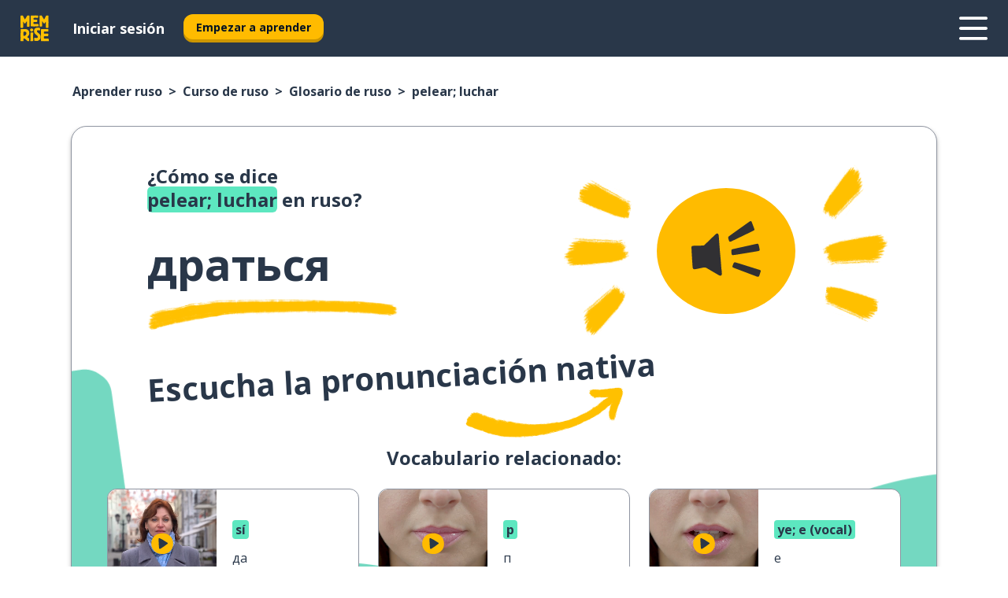

--- FILE ---
content_type: text/html; charset=utf-8
request_url: https://www.memrise.com/es/aprender-ruso/curso-de-ruso/librodefrases/65600818708738/como-se-dice-pelear-luchar-en-ruso
body_size: 125884
content:
<!DOCTYPE html><html lang="es" data-testid="mainHtml" dir="ltr"><head><meta charSet="utf-8" data-next-head=""/><meta name="viewport" content="width=device-width" data-next-head=""/><link rel="canonical" href="https://www.memrise.com/es/aprender-ruso/curso-de-ruso/librodefrases/65600818708738/como-se-dice-pelear-luchar-en-ruso" data-next-head=""/><title data-next-head="">Cómo se dice pelear; luchar en ruso - Memrise.</title><meta name="description" content="Aprende a decir pelear; luchar en ruso, a utilizarlo en la vida real y a aprender más vocabulario ruso útil con Memrise." data-next-head=""/><link rel="shortcut icon" href="/favicons/favicon-new-logo.ico"/><link rel="icon" type="image/png" href="/favicons/favicon-new-logo-32x32.png"/><link rel="apple-touch-icon" sizes="180x180" href="/favicons/apple-touch-new-logo-icon.png"/><link rel="icon" type="image/png" sizes="512x512" href="/favicons/android-chrome-512x512.png"/><link rel="icon" type="image/png" sizes="192x192" href="/favicons/android-chrome-192x192.png"/><link rel="icon" type="image/png" sizes="32x32" href="/favicons/favicon-new-logo-32x32.png"/><link rel="icon" type="image/png" sizes="16x16" href="/favicons/favicon-new-logo-16x16.png"/><link data-next-font="" rel="preconnect" href="/" crossorigin="anonymous"/><link rel="preload" href="/_next/static/css/bb316c81c50a5d4c.css" as="style"/><script>
                (function(w,d,s,l,i){w[l]=w[l]||[];w[l].push({'gtm.start':
                new Date().getTime(),event:'gtm.js'});var f=d.getElementsByTagName(s)[0],
                j=d.createElement(s),dl=l!='dataLayer'?'&l='+l:'';j.async=true;j.src=
                'https://www.googletagmanager.com/gtm.js?id='+i+dl;f.parentNode.insertBefore(j,f);
                })(window,document,'script','dataLayer','GTM-MN6K9Q4');
              </script><style>@import url(https://fonts.googleapis.com/css?family=Open+Sans:400,600,700&display=swap);
                       @import url(https://fonts.googleapis.com/css?family=Noto+Sans+JP:400,900&display=swap);
                       @import url(https://fonts.googleapis.com/css2?family=Satisfy&display=swap);</style><link rel="stylesheet" href="/_next/static/css/bb316c81c50a5d4c.css" data-n-g=""/><noscript data-n-css=""></noscript><script defer="" noModule="" src="/_next/static/chunks/polyfills-42372ed130431b0a.js"></script><script src="/_next/static/chunks/webpack-7123fb20fc7fefd4.js" defer=""></script><script src="/_next/static/chunks/framework-88920b97874a875a.js" defer=""></script><script src="/_next/static/chunks/main-7eecc049e68ad8f3.js" defer=""></script><script src="/_next/static/chunks/pages/_app-d12c4e34a954104b.js" defer=""></script><script src="/_next/static/chunks/1780-2cb474bac01b350d.js" defer=""></script><script src="/_next/static/chunks/4587-2d1760c0a445f3a3.js" defer=""></script><script src="/_next/static/chunks/3005-3e804202af37911a.js" defer=""></script><script src="/_next/static/chunks/7811-3d4c60d1cf91883b.js" defer=""></script><script src="/_next/static/chunks/7098-c7b224371176903c.js" defer=""></script><script src="/_next/static/chunks/5886-3882d8505138b112.js" defer=""></script><script src="/_next/static/chunks/286-acf549d68c3508e8.js" defer=""></script><script src="/_next/static/chunks/671-4530cba1a9d24ff8.js" defer=""></script><script src="/_next/static/chunks/9877-a38695c1265a3b04.js" defer=""></script><script src="/_next/static/chunks/7060-3fa7593bd4ed56b7.js" defer=""></script><script src="/_next/static/chunks/pages/localized/%5BsourceLanguageLocale%5D/%5BlearnSlug%5D/%5BcourseSlug%5D/phrasebook/%5BlearnableId%5D/%5BlearnableTitle%5D-3a56998c4d0901b3.js" defer=""></script><script src="/_next/static/jHuYXo6Pk65JQCKIY-DJP/_buildManifest.js" defer=""></script><script src="/_next/static/jHuYXo6Pk65JQCKIY-DJP/_ssgManifest.js" defer=""></script><style data-styled="" data-styled-version="6.1.19">*{box-sizing:border-box;max-width:70ex;}/*!sc*/
body,button,canvas,div,footer,header,html,input,img,label,main,nav,picture,svg,source,table,video{max-width:none;}/*!sc*/
input{font:inherit;}/*!sc*/
button{font-family:inherit;color:#001122;}/*!sc*/
body{font-family:"Open Sans",Sans-Serif,sans-serif;margin:0;}/*!sc*/
body *:focus{outline:none;}/*!sc*/
body *:focus-visible{box-shadow:0 0 0 3px #009FBB;outline:none;}/*!sc*/
body.ReactModal__Body--open{overflow:hidden;}/*!sc*/
@font-face{font-family:'Boing';src:url('/_next/static/fonts/82b0ddc927b20c7fe29c681becdfc688.woff2') format('woff2'),url('/_next/static/fonts/73499f2fb5eb9691e8f8a1d92ec83f9b.woff') format('woff');font-display:swap;}/*!sc*/
@font-face{font-family:'SF Compact Display';src:url(/_next/static/fonts/142461908bfa6ee83c81c4ecef6d9fe0.ttf) format('truetype');font-weight:500;font-style:normal;font-display:swap;}/*!sc*/
data-styled.g1[id="sc-global-iEDSUG1"]{content:"sc-global-iEDSUG1,"}/*!sc*/
.jrurxq{-webkit-font-smoothing:antialiased;-moz-osx-font-smoothing:grayscale;}/*!sc*/
.jrurxq svg{height:1em;line-height:inherit;vertical-align:middle;width:1em;}/*!sc*/
.bmASLs{-webkit-font-smoothing:antialiased;-moz-osx-font-smoothing:grayscale;}/*!sc*/
.bmASLs svg{height:1em;line-height:inherit;vertical-align:middle;width:1em;}/*!sc*/
.bmASLs svg,.bmASLs svg *{fill:currentcolor;}/*!sc*/
data-styled.g2[id="sc-b7oact-0"]{content:"jrurxq,bmASLs,"}/*!sc*/
.cpBRVk{position:fixed;z-index:900;top:0;}/*!sc*/
.cpBRVk .reactModalOverlay{background:rgba(41,55,73,0.8);position:absolute;width:100vw;height:100vh;display:flex;align-items:center;justify-content:center;padding-bottom:5vh;padding:0;}/*!sc*/
.cpBRVk .reactModalContent:focus{box-shadow:none;}/*!sc*/
.cpBRVk .reactModalContent{margin:0 0.5rem;position:relative;background:#FFFFFF;max-width:35rem;width:100%;height:fit-content;max-height:90vh;border-radius:1rem;overflow:auto;scrollbar-width:thin;width:100vw;height:100vh;max-width:100vw;max-height:100vh;margin:0;border-radius:0;}/*!sc*/
.cpBRVk .reactModalContent::-webkit-scrollbar{width:0.25rem;height:0.25rem;}/*!sc*/
.cpBRVk .reactModalContent::-webkit-scrollbar-track-piece{margin:0.75rem;}/*!sc*/
.cpBRVk .reactModalContent::-webkit-scrollbar-thumb{border-radius:9999rem;background:#BCC2CF;}/*!sc*/
data-styled.g6[id="sc-zupeq8-3"]{content:"cpBRVk,"}/*!sc*/
.dunrc{background:none;border:none;color:inherit;cursor:pointer;font:inherit;margin:0;max-width:none;outline:none;padding:0;text-decoration:none;height:fit-content;display:inline-block;flex-shrink:0;color:#001122;text-align:center;padding-left:1rem;padding-right:1rem;border-radius:0.75rem;font-family:'Open Sans',sans-serif;font-style:normal;font-weight:700;font-size:0.875rem;line-height:1.5;padding-top:4.5px;padding-bottom:4.5px;background:#FFFFFF;border:1px solid #A8AEBA;width:fit-content;}/*!sc*/
.dunrc:focus-visible,.dunrc:hover{color:#A8AEBA;}/*!sc*/
.dunrc:active{color:#46566B;border-color:#46566B;}/*!sc*/
.dunrc:disabled{background:#E7EAEF;border-color:#E7EAEF;box-shadow:none;color:#8E94A0;cursor:default;}/*!sc*/
.dunrc:disabled:hover{background:#E7EAEF;box-shadow:none;}/*!sc*/
.dYAOMr{background:none;border:none;color:inherit;cursor:pointer;font:inherit;margin:0;max-width:none;outline:none;padding:0;text-decoration:none;height:fit-content;display:inline-block;flex-shrink:0;color:#001122;text-align:center;padding-left:1rem;padding-right:1rem;border-radius:0.75rem;font-family:'Open Sans',sans-serif;font-style:normal;font-weight:700;font-size:0.875rem;line-height:1.5;padding-top:5.5px;padding-bottom:5.5px;background:#FFBB00;box-shadow:0 0.25rem 0 0 #CC9600;width:fit-content;}/*!sc*/
.dYAOMr:focus-visible,.dYAOMr:hover{background:#FFD666;}/*!sc*/
.dYAOMr:active{background:#CC9600;box-shadow:none;}/*!sc*/
@media (max-width:calc(35rem - 1px)){.dYAOMr{width:100%;min-width:unset;}}/*!sc*/
.dYAOMr:disabled{background:#E7EAEF;border-color:#E7EAEF;box-shadow:none;color:#8E94A0;cursor:default;}/*!sc*/
.dYAOMr:disabled:hover{background:#E7EAEF;box-shadow:none;}/*!sc*/
.epOrmY{background:none;border:none;color:inherit;cursor:pointer;font:inherit;margin:0;max-width:none;outline:none;padding:0;text-decoration:none;height:fit-content;display:inline-block;flex-shrink:0;color:#001122;text-align:center;padding-left:1.5rem;padding-right:1.5rem;border-radius:1rem;font-family:'Open Sans',sans-serif;font-style:normal;font-weight:700;font-size:1.125rem;line-height:1.5;padding-top:10.5px;padding-bottom:10.5px;background:#FFBB00;box-shadow:0 0.25rem 0 0 #CC9600;width:fit-content;}/*!sc*/
.epOrmY:focus-visible,.epOrmY:hover{background:#FFD666;}/*!sc*/
.epOrmY:active{background:#CC9600;box-shadow:none;}/*!sc*/
@media (max-width:calc(35rem - 1px)){.epOrmY{width:100%;min-width:unset;}}/*!sc*/
.epOrmY:disabled{background:#E7EAEF;border-color:#E7EAEF;box-shadow:none;color:#8E94A0;cursor:default;}/*!sc*/
.epOrmY:disabled:hover{background:#E7EAEF;box-shadow:none;}/*!sc*/
.lnsdTn{background:none;border:none;color:inherit;cursor:pointer;font:inherit;margin:0;max-width:none;outline:none;padding:0;text-decoration:none;height:fit-content;display:inline-block;flex-shrink:0;color:#001122;text-align:center;padding-left:1.5rem;padding-right:1.5rem;border-radius:1rem;font-family:'Open Sans',sans-serif;font-style:normal;font-weight:700;font-size:1.125rem;line-height:1.5;padding-top:10.5px;padding-bottom:10.5px;background:#FFBB00;box-shadow:0 0.25rem 0 0 #CC9600;width:fit-content;}/*!sc*/
.lnsdTn:focus-visible,.lnsdTn:hover{background:#FFD666;}/*!sc*/
.lnsdTn:active{background:#CC9600;box-shadow:none;}/*!sc*/
.lnsdTn:disabled{background:#E7EAEF;border-color:#E7EAEF;box-shadow:none;color:#8E94A0;cursor:default;}/*!sc*/
.lnsdTn:disabled:hover{background:#E7EAEF;box-shadow:none;}/*!sc*/
data-styled.g11[id="sc-bpbwls-0"]{content:"dunrc,dYAOMr,epOrmY,lnsdTn,"}/*!sc*/
.dcohuk{display:block;width:4rem;aspect-ratio:100/91;}/*!sc*/
.dcohuk svg{width:100%;height:100%;}/*!sc*/
data-styled.g18[id="sc-1n7mr0z-0"]{content:"dcohuk,"}/*!sc*/
.dFUnFA{width:3rem;height:3rem;}/*!sc*/
.dFUnFA svg{padding:0 calc(100% / 8);}/*!sc*/
@media (min-width:90rem){.dFUnFA{width:5rem;height:5rem;}}/*!sc*/
data-styled.g19[id="sc-zbwtg0-0"]{content:"dFUnFA,"}/*!sc*/
.dNynjy{display:flex;margin:calc(100% / 8);background-color:#939094;border-radius:100%;}/*!sc*/
data-styled.g23[id="sc-195syxk-0"]{content:"dNynjy,"}/*!sc*/
.gIifvs{height:100%;width:100%;}/*!sc*/
data-styled.g24[id="sc-195syxk-1"]{content:"gIifvs,"}/*!sc*/
.bPPfRU{position:sticky;top:0;z-index:600;}/*!sc*/
data-styled.g32[id="sc-9u2oxj-0"]{content:"bPPfRU,"}/*!sc*/
.kaanhy{display:none;height:2.5rem;background-color:#FFC933;color:#FFFFFF;}/*!sc*/
@media (min-width:90rem){.kaanhy{display:flex;align-items:center;justify-content:flex-end;gap:3rem;padding:0 1.25rem;}}/*!sc*/
data-styled.g33[id="sc-9u2oxj-1"]{content:"kaanhy,"}/*!sc*/
.gFPdqr{display:flex;gap:1rem;justify-content:space-between;align-items:center;height:4.5rem;padding:0 1.25rem;background-color:#293749;color:#FFFFFF;}/*!sc*/
@media (min-width:45rem){.gFPdqr{gap:2rem;}}/*!sc*/
@media (min-width:90rem){.gFPdqr{height:5rem;}}/*!sc*/
data-styled.g34[id="sc-9u2oxj-2"]{content:"gFPdqr,"}/*!sc*/
.cVrogz{flex-grow:1;display:flex;align-items:center;gap:2rem;}/*!sc*/
@media (min-width:90rem){.cVrogz{flex-grow:0;justify-content:flex-end;}}/*!sc*/
data-styled.g35[id="sc-9u2oxj-3"]{content:"cVrogz,"}/*!sc*/
.eqMCoZ{display:none;gap:2rem;margin:0;padding:0;font-family:'Open Sans',sans-serif;font-style:normal;font-weight:700;font-size:1.25rem;line-height:1.5;}/*!sc*/
@media (min-width:90rem){.eqMCoZ{display:flex;}}/*!sc*/
data-styled.g36[id="sc-9u2oxj-4"]{content:"eqMCoZ,"}/*!sc*/
.cVIZkc{list-style-type:none;}/*!sc*/
data-styled.g37[id="sc-9u2oxj-5"]{content:"cVIZkc,"}/*!sc*/
.fjVJf{display:inline-block;color:inherit;text-decoration:none;transition:transform 0.5s ease;}/*!sc*/
.fjVJf:hover{transform:translateY(-0.125rem);}/*!sc*/
data-styled.g38[id="sc-9u2oxj-6"]{content:"fjVJf,"}/*!sc*/
.hmwxMa{transform:translateY(-0.125rem);}/*!sc*/
@media (min-width:90rem){.hmwxMa{display:none;}}/*!sc*/
data-styled.g39[id="sc-9u2oxj-7"]{content:"hmwxMa,"}/*!sc*/
.iiUiDh{display:none;transform:translateY(-0.125rem);}/*!sc*/
@media (min-width:90rem){.iiUiDh{display:flex;}}/*!sc*/
data-styled.g40[id="sc-9u2oxj-8"]{content:"iiUiDh,"}/*!sc*/
.bDkzTN{height:3rem;margin-left:auto;}/*!sc*/
@media (min-width:90rem){.bDkzTN{display:none;}}/*!sc*/
data-styled.g41[id="sc-9u2oxj-9"]{content:"bDkzTN,"}/*!sc*/
.kjFDpG{color:#FFFFFF;background:none;padding:0;border:none;cursor:pointer;height:3rem;width:3rem;}/*!sc*/
data-styled.g42[id="sc-9u2oxj-10"]{content:"kjFDpG,"}/*!sc*/
.laMwSl svg{height:100%;width:100%;padding:0 calc(100% / 8);}/*!sc*/
data-styled.g43[id="sc-9u2oxj-11"]{content:"laMwSl,"}/*!sc*/
.dueqgh{display:none;padding:0.5rem 1.5rem;color:#FFFFFF;font-family:'Open Sans',sans-serif;font-style:normal;font-weight:700;font-size:1.125rem;line-height:1.5;}/*!sc*/
@media (min-width:45rem){.dueqgh{display:block;}}/*!sc*/
@media (min-width:90rem){.dueqgh{display:none;}}/*!sc*/
data-styled.g44[id="sc-9u2oxj-12"]{content:"dueqgh,"}/*!sc*/
.ijZXyR{right:4rem;top:0.75rem;}/*!sc*/
@media (min-width:90rem){.ijZXyR{right:unset;left:8rem;top:3.5rem;}}/*!sc*/
data-styled.g45[id="sc-9u2oxj-13"]{content:"ijZXyR,"}/*!sc*/
.gtUQoe .reactModalOverlay{justify-content:flex-end;}/*!sc*/
.gtUQoe .reactModalContent{max-width:35rem;background-color:#FFC933;}/*!sc*/
data-styled.g46[id="sc-19kcgpx-0"]{content:"gtUQoe,"}/*!sc*/
.lijYCf{border:none;border-radius:1rem;background:#FFFFFF;box-shadow:0 0 0.25rem 0.125rem #D9DEE8;position:absolute;z-index:900;overflow:hidden;left:50%;transform:translateX(-50%);}/*!sc*/
@media (max-width:64rem){.lijYCf{max-width:238px;}}/*!sc*/
data-styled.g57[id="sc-hboymh-0"]{content:"lijYCf,"}/*!sc*/
.hGCqlf{overflow:hidden;max-height:75vh;overflow-y:auto;scrollbar-width:thin;}/*!sc*/
.hGCqlf::-webkit-scrollbar{width:0.25rem;height:0.25rem;}/*!sc*/
.hGCqlf::-webkit-scrollbar-track-piece{margin:0.75rem;}/*!sc*/
.hGCqlf::-webkit-scrollbar-thumb{border-radius:9999rem;background:#BCC2CF;}/*!sc*/
data-styled.g58[id="sc-hboymh-1"]{content:"hGCqlf,"}/*!sc*/
.eVOffy{position:relative;}/*!sc*/
data-styled.g60[id="sc-hboymh-3"]{content:"eVOffy,"}/*!sc*/
.eRGsQx .sc-hboymh-0{box-shadow:0 3px 3px hsla(0,0%,0%,0.14);background-color:#FFC933;border-radius:1.25rem;padding:2rem 1.5rem;margin-top:calc((5rem - 1.875rem) / 2);}/*!sc*/
data-styled.g61[id="sc-1oa7fe-0"]{content:"eRGsQx,"}/*!sc*/
.Njcqq{background:none;color:inherit;padding:0;border:none;cursor:pointer;transition:transform 0.5s ease;font-family:'Open Sans',sans-serif;font-style:normal;font-weight:700;font-size:1.25rem;line-height:1.5;}/*!sc*/
.Njcqq:hover{transform:translateY(-0.125rem);}/*!sc*/
data-styled.g63[id="sc-1oa7fe-2"]{content:"Njcqq,"}/*!sc*/
.bFWOgg{display:flex;gap:1.5rem;}/*!sc*/
data-styled.g65[id="sc-1oa7fe-4"]{content:"bFWOgg,"}/*!sc*/
.durqJk{list-style-type:none;padding:0;}/*!sc*/
.durqJk:first-of-type:last-of-type li:first-of-type:last-of-type{border-bottom:none;padding:0;min-height:3rem;width:unset;white-space:nowrap;}/*!sc*/
data-styled.g66[id="sc-1oa7fe-5"]{content:"durqJk,"}/*!sc*/
.bbjGgB{list-style-type:none;min-height:4rem;padding:0.5rem 0;width:14.75rem;max-width:14.75rem;border-bottom:1px solid #46566B;}/*!sc*/
data-styled.g67[id="sc-1oa7fe-6"]{content:"bbjGgB,"}/*!sc*/
.jnbexM{display:flex;align-items:center;gap:0.25rem;min-height:3rem;}/*!sc*/
data-styled.g68[id="sc-1oa7fe-7"]{content:"jnbexM,"}/*!sc*/
.hNwEIJ{flex-shrink:0;display:flex;height:2.5rem;width:2.5rem;font-size:2.5rem;}/*!sc*/
data-styled.g69[id="sc-1oa7fe-8"]{content:"hNwEIJ,"}/*!sc*/
.hzCfpp{display:inline-block;color:#000000;font-family:'Open Sans',sans-serif;font-style:normal;font-weight:500;font-size:1rem;line-height:1.5;text-decoration:none;transition:transform 0.5s ease;}/*!sc*/
.hzCfpp:hover{transform:translateY(-0.125rem);}/*!sc*/
data-styled.g70[id="sc-1oa7fe-9"]{content:"hzCfpp,"}/*!sc*/
.cCbtGb{display:none;}/*!sc*/
data-styled.g71[id="sc-1oa7fe-10"]{content:"cCbtGb,"}/*!sc*/
.hcoLQz{outline:none;text-decoration:none;transition:all 0.5s ease;}/*!sc*/
.hcoLQz:hover{color:#FFBB00;}/*!sc*/
data-styled.g76[id="sc-1dmnw0n-0"]{content:"hcoLQz,"}/*!sc*/
.ijvBQN{margin:unset;padding:unset;list-style:none;max-width:unset;}/*!sc*/
data-styled.g77[id="sc-1dmnw0n-1"]{content:"ijvBQN,"}/*!sc*/
.iVtkMO{max-width:unset;}/*!sc*/
data-styled.g78[id="sc-1dmnw0n-2"]{content:"iVtkMO,"}/*!sc*/
.kMeMTf{padding:4rem 1.5rem;background-color:#293749;color:#FFFFFF;}/*!sc*/
data-styled.g79[id="sc-1dmnw0n-3"]{content:"kMeMTf,"}/*!sc*/
.bUBhdm{margin-top:2rem;display:grid;grid-template-columns:repeat(1fr);}/*!sc*/
@media (min-width:768px){.bUBhdm{max-width:870px;margin-top:4rem;margin-left:auto;margin-right:auto;grid-column-gap:0.75rem;grid-template-columns:repeat(4,1fr);}}/*!sc*/
data-styled.g80[id="sc-1dmnw0n-4"]{content:"bUBhdm,"}/*!sc*/
.kxhHXy{min-height:1.75rem;display:flex;align-items:center;color:inherit;font-family:'Open Sans',sans-serif;font-style:normal;font-weight:500;font-size:1rem;line-height:1.5;}/*!sc*/
data-styled.g81[id="sc-1dmnw0n-5"]{content:"kxhHXy,"}/*!sc*/
@media (max-width:calc(768px - 1px)){.gIOYwE{padding-top:0.5rem;padding-bottom:0.5rem;border-bottom:1px solid #CCD2DE;}}/*!sc*/
data-styled.g83[id="sc-1dmnw0n-7"]{content:"gIOYwE,"}/*!sc*/
.esMirJ{margin-left:auto;margin-right:auto;}/*!sc*/
data-styled.g85[id="sc-1dmnw0n-9"]{content:"esMirJ,"}/*!sc*/
.iETLns{width:fit-content;margin-top:2rem;margin-left:auto;margin-right:auto;}/*!sc*/
data-styled.g86[id="sc-1dmnw0n-10"]{content:"iETLns,"}/*!sc*/
.jmQIyK{margin-top:3rem;display:flex;flex-direction:row;align-items:center;justify-content:center;gap:1.25rem;}/*!sc*/
data-styled.g87[id="sc-1dmnw0n-11"]{content:"jmQIyK,"}/*!sc*/
.irCsTN{font-family:'Open Sans',sans-serif;font-style:normal;font-weight:700;font-size:0.875rem;line-height:1.5;color:#939094;}/*!sc*/
data-styled.g88[id="sc-1dmnw0n-12"]{content:"irCsTN,"}/*!sc*/
.eHTqsu{margin-top:2.5rem;display:flex;flex-direction:row;align-items:center;justify-content:center;gap:1.25rem;}/*!sc*/
data-styled.g89[id="sc-1dmnw0n-13"]{content:"eHTqsu,"}/*!sc*/
.ddBZRt{width:2rem;height:2rem;display:flex;align-items:center;justify-content:center;border:1px solid #FFFFFF;border-radius:9999rem;color:inherit;font-family:'Open Sans',sans-serif;font-style:normal;font-weight:700;font-size:0.875rem;line-height:1.5;}/*!sc*/
.ddBZRt:hover{border-color:#FFBB00;}/*!sc*/
.ddBZRt svg{width:0.5rem;}/*!sc*/
.kewxLX{width:2rem;height:2rem;display:flex;align-items:center;justify-content:center;border:1px solid #FFFFFF;border-radius:9999rem;color:inherit;font-family:'Open Sans',sans-serif;font-style:normal;font-weight:700;font-size:0.875rem;line-height:1.5;}/*!sc*/
.kewxLX:hover{border-color:#FFBB00;}/*!sc*/
.kewxLX svg{width:1rem;}/*!sc*/
data-styled.g90[id="sc-1h6n5nk-0"]{content:"ddBZRt,kewxLX,"}/*!sc*/
.eRVoHY{flex:1;}/*!sc*/
data-styled.g91[id="sc-tbb2mp-0"]{content:"eRVoHY,"}/*!sc*/
.idbPHk{min-height:100vh;display:flex;flex-direction:column;background-color:#FFFFFF;}/*!sc*/
data-styled.g92[id="sc-tbb2mp-1"]{content:"idbPHk,"}/*!sc*/
.jrScvR{display:inline-flex;flex-direction:column;align-items:center;}/*!sc*/
data-styled.g93[id="sc-u2pznz-0"]{content:"jrScvR,"}/*!sc*/
.huUHEg{margin-bottom:0.5rem;}/*!sc*/
data-styled.g94[id="sc-u2pznz-1"]{content:"huUHEg,"}/*!sc*/
.huyeLR{display:inline-block;color:unset;text-decoration:none;font-family:'Open Sans',sans-serif;font-style:normal;font-weight:700;font-size:0.875rem;line-height:1.5;}/*!sc*/
.huyeLR:hover{text-decoration:underline;}/*!sc*/
data-styled.g96[id="sc-u2pznz-3"]{content:"huyeLR,"}/*!sc*/
.hyONz{display:flex;flex-wrap:wrap;justify-content:center;gap:1rem;}/*!sc*/
@media (min-width:40rem){.hyONz{display:grid;grid-auto-columns:minmax(0,1fr);grid-auto-flow:column;}.hyONz >*:first-child{margin-left:auto;}.hyONz >*:last-child{margin-right:auto;}}/*!sc*/
data-styled.g97[id="sc-u2pznz-4"]{content:"hyONz,"}/*!sc*/
.jaJntC{height:100%;aspect-ratio:3/1;background-image:url();background-position-x:left;background-position-y:top;background-repeat:no-repeat;background-size:contain;text-indent:100%;white-space:nowrap;overflow:hidden;}/*!sc*/
data-styled.g98[id="sc-1dvjq6u-0"]{content:"jaJntC,"}/*!sc*/
.iPABab{width:fit-content;height:3.5rem;display:block;overflow:hidden;}/*!sc*/
data-styled.g99[id="sc-1dvjq6u-1"]{content:"iPABab,"}/*!sc*/
.kitaAI{height:100%;aspect-ratio:300/89;background-image:url();background-position-x:left;background-position-y:top;background-repeat:no-repeat;background-size:contain;text-indent:100%;white-space:nowrap;overflow:hidden;}/*!sc*/
data-styled.g100[id="sc-huerz9-0"]{content:"kitaAI,"}/*!sc*/
.jShmWd{width:fit-content;height:3.5rem;display:block;overflow:hidden;}/*!sc*/
data-styled.g101[id="sc-huerz9-1"]{content:"jShmWd,"}/*!sc*/
.czzGXJ{margin-left:auto;margin-right:auto;padding:1.25rem 1.5rem;}/*!sc*/
@media (max-width: 30rem){.czzGXJ{padding:2.5rem 1.5rem;}}/*!sc*/
data-styled.g102[id="sc-16z8h1d-0"]{content:"czzGXJ,"}/*!sc*/
.cNwWul{margin:0 0.75rem 1.25rem;border-radius:0.75rem;text-decoration:none;}/*!sc*/
.cNwWul:hover{background:#F6F6F6;}/*!sc*/
@media (min-width:40rem){.cNwWul{margin:0 0.75rem 2rem;}}/*!sc*/
data-styled.g112[id="sc-wd9cs0-0"]{content:"cNwWul,"}/*!sc*/
.hiNrDv{position:relative;width:300px;height:6rem;border:1px solid #8E94A0;box-sizing:border-box;box-shadow:0 0.25rem 0 #CCD2DE;border-radius:0.75rem;color:#293749;background-image:url(/_next/static/images/dcf164ad18c5da121a539a1ae399290f.png);background-repeat:no-repeat;background-position:bottom center;padding:1rem 0.75rem 1rem 1.5rem;font-weight:700;}/*!sc*/
.hiNrDv:active{box-shadow:none;}/*!sc*/
.hiNrDv img{width:1.125rem;height:1.125rem;}/*!sc*/
data-styled.g113[id="sc-wd9cs0-1"]{content:"hiNrDv,"}/*!sc*/
.gUKwPl{display:flex;align-items:center;margin-bottom:0.25rem;padding-bottom:1rem;border-bottom:1px solid #293749;}/*!sc*/
data-styled.g114[id="sc-wd9cs0-2"]{content:"gUKwPl,"}/*!sc*/
.eUYmym{margin:0 0 0 0.25rem;white-space:nowrap;overflow:hidden;text-overflow:ellipsis;position:relative;font-family:'Open Sans',sans-serif;font-style:normal;font-weight:700;font-size:1rem;line-height:1.5;padding-left:1.5rem;}/*!sc*/
@media (min-width:40rem){.eUYmym{font-family:'Open Sans',sans-serif;font-style:normal;font-weight:700;font-size:1.25rem;line-height:1.5;}}/*!sc*/
.eUYmym:before{display:inline-block;content:'';background:url(https://static.memrise.com/uploads/scenario-icons/Opinions-f59036cf-b6f4-4134-9d22-7a7fede42d89.png) left center no-repeat;background-size:contain;position:absolute;width:18px;height:100%;left:0;}/*!sc*/
@media (min-width:40rem){.eUYmym:before{width:1.25rem;}}/*!sc*/
data-styled.g115[id="sc-wd9cs0-3"]{content:"eUYmym,"}/*!sc*/
.codFvy{display:flex;justify-content:space-between;font-family:'Open Sans',sans-serif;font-style:normal;font-weight:500;font-size:0.75rem;line-height:1.5;}/*!sc*/
@media (min-width:40rem){.codFvy{font-family:'Open Sans',sans-serif;font-style:normal;font-weight:700;font-size:0.875rem;line-height:1.5;}}/*!sc*/
data-styled.g116[id="sc-wd9cs0-4"]{content:"codFvy,"}/*!sc*/
.bmIjGN{margin-bottom:3rem;}/*!sc*/
@media (min-width:40rem){.bmIjGN{margin-bottom:8rem;}}/*!sc*/
data-styled.g117[id="sc-4k62pk-0"]{content:"bmIjGN,"}/*!sc*/
.euPhBt{width:100%;display:flex;justify-content:center;flex-wrap:wrap;}/*!sc*/
data-styled.g118[id="sc-4k62pk-1"]{content:"euPhBt,"}/*!sc*/
.jZyTzF{margin-bottom:1.25rem;text-align:center;font-family:'Open Sans',sans-serif;font-style:normal;font-weight:700;font-size:1.5rem;line-height:1.25;}/*!sc*/
@media (min-width:40rem){.jZyTzF{margin-bottom:2rem;font-family:'Open Sans',sans-serif;font-style:normal;font-weight:700;font-size:1.5rem;line-height:1.25;}}/*!sc*/
data-styled.g119[id="sc-4k62pk-2"]{content:"jZyTzF,"}/*!sc*/
.epjQCm{box-sizing:content-box;margin-left:auto;margin-right:auto;max-width:80rem;padding:0 0;display:flex;flex-direction:column;align-items:center;}/*!sc*/
data-styled.g125[id="sc-11woejv-0"]{content:"epjQCm,"}/*!sc*/
.jdZqbx{height:100%;width:100%;}/*!sc*/
data-styled.g231[id="sc-1uvkzx3-0"]{content:"jdZqbx,"}/*!sc*/
.kDhydS{display:inline-block;height:fit-content;position:relative;}/*!sc*/
data-styled.g232[id="sc-1uvkzx3-1"]{content:"kDhydS,"}/*!sc*/
.cXBPCU svg{height:100%;width:100%;}/*!sc*/
.cXBPCU svg *{fill:#FFBB00;}/*!sc*/
data-styled.g233[id="sc-1uvkzx3-2"]{content:"cXBPCU,"}/*!sc*/
.dJwppO{height:100%;position:relative;width:100%;}/*!sc*/
data-styled.g234[id="sc-1uvkzx3-3"]{content:"dJwppO,"}/*!sc*/
.eBlGzF{left:42%;position:absolute;width:20%;}/*!sc*/
data-styled.g235[id="sc-1uvkzx3-4"]{content:"eBlGzF,"}/*!sc*/
.byePSi{align-items:center;background:none;border:none;border-radius:50%;cursor:pointer;display:flex;height:100%;justify-content:center;left:0;padding:20%;position:absolute;top:0;transform-origin:center;width:100%;}/*!sc*/
.byePSi.byePSi:focus{box-shadow:none;}/*!sc*/
.byePSi.byePSi:focus .sc-1uvkzx3-0{stroke:#009FBB;stroke-width:3px;}/*!sc*/
.byePSi .sc-1uvkzx3-2,.byePSi .sc-1uvkzx3-0{transition:transform 0.4s cubic-bezier(0.39,-0.64,0.29,2.64);}/*!sc*/
.byePSi:hover .sc-1uvkzx3-2,.byePSi:hover .sc-1uvkzx3-0{transform:scale(1.07);}/*!sc*/
data-styled.g236[id="sc-1uvkzx3-5"]{content:"byePSi,"}/*!sc*/
.jAjPkg{border-radius:1rem;width:100%;}/*!sc*/
data-styled.g237[id="sc-1uvkzx3-6"]{content:"jAjPkg,"}/*!sc*/
.knALWT{padding-right:0.5rem;display:inline;}/*!sc*/
.knALWT::after{content:'>';padding-left:0.5rem;}/*!sc*/
.knALWT:last-child{padding-right:0;pointer-events:none;}/*!sc*/
.knALWT:last-child::after{content:none;}/*!sc*/
data-styled.g434[id="sc-7w4w67-0"]{content:"knALWT,"}/*!sc*/
.bdiqQX{color:inherit;text-decoration:none;}/*!sc*/
data-styled.g435[id="sc-7w4w67-1"]{content:"bdiqQX,"}/*!sc*/
.cGMbcE{width:100%;max-width:unset;padding:0;padding-left:1.5rem;padding-right:1.5rem;margin:0;margin-top:1rem;margin-bottom:1rem;color:#293749;font-family:'Open Sans',sans-serif;font-style:normal;font-weight:700;font-size:0.875rem;line-height:1.5;list-style:none;white-space:nowrap;overflow-x:scroll;scrollbar-width:none;}/*!sc*/
.cGMbcE::-webkit-scrollbar{display:none;}/*!sc*/
@media (min-width:40rem){.cGMbcE{padding-left:3rem;padding-right:3rem;margin-top:2rem;margin-bottom:2rem;font-family:'Open Sans',sans-serif;font-style:normal;font-weight:700;font-size:1rem;line-height:1.5;white-space:unset;overflow-x:unset;}}/*!sc*/
@media (min-width:1200px){.cGMbcE{max-width:1152px;margin-left:auto;margin-right:auto;padding-left:1.5rem;padding-right:1.5rem;}}/*!sc*/
data-styled.g436[id="sc-718cxb-0"]{content:"cGMbcE,"}/*!sc*/
.bUmJqh{position:relative;margin:0;margin-right:0.75rem;min-height:10rem;min-width:5rem;}/*!sc*/
@media (min-width:40rem){.bUmJqh{margin-right:1.5rem;}}/*!sc*/
data-styled.g437[id="sc-1wvoh04-0"]{content:"bUmJqh,"}/*!sc*/
.guISGk{align-items:center;display:flex;flex:1;flex-direction:row;}/*!sc*/
@media (max-width:calc(80rem - 1px)){.guISGk:nth-child(even):not(:last-child){flex-direction:row-reverse;justify-content:space-between;}.guISGk:nth-child(even):not(:last-child) .sc-1wvoh04-0{margin-left:0.75rem;margin-right:0;}@media (min-width:40rem){.guISGk:nth-child(even):not(:last-child) .sc-1wvoh04-0{margin-left:1.5rem;}}}/*!sc*/
data-styled.g438[id="sc-1wvoh04-1"]{content:"guISGk,"}/*!sc*/
.igAGAB{font-weight:700;}/*!sc*/
data-styled.g439[id="sc-1wvoh04-2"]{content:"igAGAB,"}/*!sc*/
.iroieq{font-family:'Open Sans',sans-serif;font-style:normal;font-weight:700;font-size:1.25rem;line-height:1.5;}/*!sc*/
@media (min-width:40rem){.iroieq{margin-bottom:0.5rem;font-family:'Open Sans',sans-serif;font-style:normal;font-weight:700;font-size:1.5rem;line-height:1.25;}}/*!sc*/
data-styled.g440[id="sc-1wvoh04-3"]{content:"iroieq,"}/*!sc*/
.fTxXIW{font-family:'Open Sans',sans-serif;font-style:normal;font-weight:500;font-size:1rem;line-height:1.5;}/*!sc*/
@media (min-width:40rem){.fTxXIW{padding-right:initial;}}/*!sc*/
data-styled.g441[id="sc-1wvoh04-4"]{content:"fTxXIW,"}/*!sc*/
.hYGQfQ{object-fit:contain;}/*!sc*/
data-styled.g442[id="sc-1wvoh04-5"]{content:"hYGQfQ,"}/*!sc*/
.evUHNg{flex-direction:column;align-items:center;}/*!sc*/
data-styled.g443[id="sc-9e0a4e-0"]{content:"evUHNg,"}/*!sc*/
.blXKoo{margin-bottom:1.25rem;color:#293749;font-family:'Open Sans',sans-serif;font-style:normal;font-weight:700;font-size:1.5rem;line-height:1.25;}/*!sc*/
@media (min-width:45rem){.blXKoo{font-family:'Open Sans',sans-serif;font-style:normal;font-weight:700;font-size:1.5rem;line-height:1.25;}}/*!sc*/
data-styled.g444[id="sc-9e0a4e-1"]{content:"blXKoo,"}/*!sc*/
.lfpzvR{position:relative;display:flex;flex-wrap:wrap;}/*!sc*/
data-styled.g445[id="sc-9e0a4e-2"]{content:"lfpzvR,"}/*!sc*/
.hcfJbG{text-align:center;width:50%;padding-right:2.5rem;min-height:250px;z-index:100;}/*!sc*/
data-styled.g446[id="sc-9e0a4e-3"]{content:"hcfJbG,"}/*!sc*/
.iudtVE{padding-right:0;padding-left:2.5rem;}/*!sc*/
data-styled.g447[id="sc-9e0a4e-4"]{content:"iudtVE,"}/*!sc*/
.iCezwS{text-align:center;margin:0 auto;}/*!sc*/
data-styled.g448[id="sc-9e0a4e-5"]{content:"iCezwS,"}/*!sc*/
.dwDAtB{color:#293749;font-family:'Open Sans',sans-serif;font-style:normal;font-weight:700;font-size:1rem;line-height:1.5;}/*!sc*/
@media (min-width:45rem){.dwDAtB{font-family:'Open Sans',sans-serif;font-style:normal;font-weight:700;font-size:1.25rem;line-height:1.5;}}/*!sc*/
data-styled.g449[id="sc-9e0a4e-6"]{content:"dwDAtB,"}/*!sc*/
.eDPCzM{font-family:'Open Sans',sans-serif;font-style:normal;font-weight:700;font-size:0.75rem;line-height:1.5;}/*!sc*/
@media (min-width:45rem){.eDPCzM{font-family:'Open Sans',sans-serif;font-style:normal;font-weight:700;font-size:0.875rem;line-height:1.5;}}/*!sc*/
data-styled.g450[id="sc-9e0a4e-7"]{content:"eDPCzM,"}/*!sc*/
.dbmIUg{width:100%;max-width:10rem;margin:0 auto;color:#00A778;}/*!sc*/
data-styled.g451[id="sc-9e0a4e-8"]{content:"dbmIUg,"}/*!sc*/
.gfghqm{width:100%;max-width:10rem;margin:0 auto;color:#E46962;}/*!sc*/
data-styled.g452[id="sc-9e0a4e-9"]{content:"gfghqm,"}/*!sc*/
.hUpSrd{color:#009FBB;}/*!sc*/
data-styled.g453[id="sc-9e0a4e-10"]{content:"hUpSrd,"}/*!sc*/
.hzGQLq{object-fit:contain;}/*!sc*/
data-styled.g454[id="sc-9e0a4e-11"]{content:"hzGQLq,"}/*!sc*/
.dalkCg{display:none;}/*!sc*/
@media (min-width:40rem){.dalkCg{display:block;width:fit-content;margin-top:3rem;margin-left:auto;margin-right:auto;}}/*!sc*/
data-styled.g455[id="sc-u78ft2-0"]{content:"dalkCg,"}/*!sc*/
.gvGQbj{color:#293749;padding-left:1.5rem;padding-right:1.5rem;padding-bottom:2.5rem;}/*!sc*/
@media (min-width:40rem){.gvGQbj{padding-bottom:5rem;}}/*!sc*/
data-styled.g456[id="sc-u78ft2-1"]{content:"gvGQbj,"}/*!sc*/
.ifBNRl{width:100%;max-width:30rem;margin-left:auto;margin-right:auto;padding-top:1.5rem;padding-bottom:3rem;padding-left:1.5rem;padding-right:1.5rem;background-color:#FFFFFF;border-radius:0.75rem;box-shadow:0 1px 3px hsla(0, 0%, 0%, 0.14),0 1px 2px hsla(0, 0%, 0%, 0.24);}/*!sc*/
@media (min-width:40rem){.ifBNRl{max-width:unset;padding:unset;border-radius:unset;box-shadow:unset;}}/*!sc*/
data-styled.g457[id="sc-u78ft2-2"]{content:"ifBNRl,"}/*!sc*/
.kUmeyC{margin-bottom:3rem;font-family:'Open Sans',sans-serif;font-style:normal;font-weight:700;font-size:1rem;line-height:1.5;}/*!sc*/
@media (min-width:40rem){.kUmeyC{max-width:35rem;margin-bottom:3rem;font-family:'Open Sans',sans-serif;font-style:normal;font-weight:700;font-size:1rem;line-height:1.5;}}/*!sc*/
data-styled.g458[id="sc-u78ft2-3"]{content:"kUmeyC,"}/*!sc*/
.hDykIa >*{margin-bottom:3rem;}/*!sc*/
.hDykIa >*:last-of-type{margin-bottom:unset;}/*!sc*/
@media (min-width:40rem){.hDykIa{display:flex;flex-direction:column;align-items:center;justify-content:flex-start;flex-wrap:wrap;}.hDykIa >*{width:25rem;}}/*!sc*/
@media (min-width:80rem){.hDykIa{flex-direction:row;gap:3rem;}.hDykIa >*,.hDykIa >*:last-of-type{margin-bottom:unset;width:unset;}}/*!sc*/
data-styled.g459[id="sc-u78ft2-4"]{content:"hDykIa,"}/*!sc*/
.jkMYsf{margin:0;margin-bottom:0.75rem;font-family:'Open Sans',sans-serif;font-style:normal;font-weight:700;font-size:1.5rem;line-height:1.25;}/*!sc*/
@media (min-width:40rem){.jkMYsf{max-width:35rem;margin-bottom:0.75rem;font-family:'Open Sans',sans-serif;font-style:normal;font-weight:700;font-size:2rem;line-height:1.25;}}/*!sc*/
data-styled.g460[id="sc-u78ft2-5"]{content:"jkMYsf,"}/*!sc*/
.iKnVex{display:flex;margin-top:3.5rem;}/*!sc*/
@media (min-width:40rem){.iKnVex{display:none;}}/*!sc*/
data-styled.g462[id="sc-u78ft2-7"]{content:"iKnVex,"}/*!sc*/
@media (min-width:60rem){.cbKmTu{display:none;}}/*!sc*/
@media (max-width:calc(60rem - 1px)){.hTJkHQ{display:none;}}/*!sc*/
data-styled.g485[id="sc-1nsk6lj-0"]{content:"cbKmTu,hTJkHQ,"}/*!sc*/
.hIXKkS{width:2rem;height:2rem;position:relative;z-index:200;}/*!sc*/
.hIXKkS path{fill:#313033;}/*!sc*/
data-styled.g774[id="sc-g2ehiq-0"]{content:"hIXKkS,"}/*!sc*/
.bLsqKp{width:3rem;height:3rem;border:none;background:none;border-radius:50%;cursor:pointer;position:relative;z-index:100;}/*!sc*/
data-styled.g777[id="sc-g2ehiq-3"]{content:"bLsqKp,"}/*!sc*/
.jNbXXj{display:flex;flex-direction:column;align-items:center;margin-top:2.75rem;}/*!sc*/
@media (min-width:60rem){.jNbXXj{margin-top:3.5rem;margin-bottom:3.5rem;}}/*!sc*/
data-styled.g809[id="sc-gijugt-0"]{content:"jNbXXj,"}/*!sc*/
.keCjXw{display:flex;width:20rem;height:140px;margin:0 0.75rem 0.75rem;background:#FFFFFF;border:1px solid #8E94A0;border-radius:0.75rem;overflow:hidden;}/*!sc*/
@media (min-width:60rem){.keCjXw{margin:0 0.75rem;}}/*!sc*/
data-styled.g810[id="sc-1fyyqtn-0"]{content:"keCjXw,"}/*!sc*/
.iKtckW{display:flex;max-width:fit-content;}/*!sc*/
@media (min-width:40rem){.iKtckW{overflow:initial;}}/*!sc*/
.iKtckW .sc-1uvkzx3-3{width:1.75rem;height:1.75rem;}/*!sc*/
.iKtckW .sc-1uvkzx3-3 path{fill-opacity:1;fill:#FFBB00;}/*!sc*/
.iKtckW .sc-1uvkzx3-4{width:0.75rem;top:50%;left:50%;transform:translateX(-40%) translateY(-50%);display:inline-flex;}/*!sc*/
.iKtckW .sc-1uvkzx3-4 span{display:inline-flex;}/*!sc*/
.iKtckW .sc-1uvkzx3-4 svg path{fill:#293749;}/*!sc*/
.iKtckW .sc-1uvkzx3-5{z-index:100;}/*!sc*/
.iKtckW video{width:138px;height:138px;border-top-right-radius:0;border-bottom-right-radius:0;border-top-left-radius:0.75rem;border-bottom-left-radius:0.75rem;}/*!sc*/
data-styled.g811[id="sc-1fyyqtn-1"]{content:"iKtckW,"}/*!sc*/
.jrzhZL{display:flex;flex-direction:column;justify-content:center;margin-left:1.25rem;cursor:pointer;padding-right:1.5rem;max-width:135px;}/*!sc*/
data-styled.g814[id="sc-1fyyqtn-4"]{content:"jrzhZL,"}/*!sc*/
.dKMbkM{background:#5DE7C0;border-radius:0.25rem;padding:0 0.25rem;margin-bottom:0.75rem;color:#293749;overflow:hidden;text-overflow:ellipsis;text-align:start;display:-webkit-box;-webkit-line-clamp:3;-webkit-box-orient:vertical;font-family:'Open Sans',sans-serif;font-style:normal;font-weight:700;font-size:1rem;line-height:1.5;}/*!sc*/
@media (min-width:40rem){.dKMbkM{font-family:'Open Sans',sans-serif;font-style:normal;font-weight:700;font-size:1rem;line-height:1.5;}}/*!sc*/
data-styled.g815[id="sc-1fyyqtn-5"]{content:"dKMbkM,"}/*!sc*/
.iWuaps{color:#293749;overflow:hidden;text-overflow:ellipsis;text-align:start;display:-webkit-box;-webkit-line-clamp:2;-webkit-box-orient:vertical;font-family:'Open Sans',sans-serif;font-style:normal;font-weight:500;font-size:1rem;line-height:1.5;}/*!sc*/
data-styled.g816[id="sc-1fyyqtn-6"]{content:"iWuaps,"}/*!sc*/
.doEajf{color:#293749;margin:3.5rem auto 1.5rem;text-align:center;font-family:'Open Sans',sans-serif;font-style:normal;font-weight:700;font-size:1.5rem;line-height:1.25;}/*!sc*/
@media (min-width:60rem){.doEajf{margin-top:4.5rem;font-family:'Open Sans',sans-serif;font-style:normal;font-weight:700;font-size:1.5rem;line-height:1.25;}}/*!sc*/
data-styled.g817[id="sc-14ttee6-0"]{content:"doEajf,"}/*!sc*/
.cVxTbD{display:flex;justify-content:center;flex-wrap:wrap;}/*!sc*/
@media (min-width:60rem){.cVxTbD{flex-wrap:nowrap;}}/*!sc*/
data-styled.g818[id="sc-14ttee6-1"]{content:"cVxTbD,"}/*!sc*/
.bSVmuI{display:flex;flex-direction:column;align-items:center;padding:0 2.5rem;margin:3.5rem auto;}/*!sc*/
@media (min-width:60rem){.bSVmuI{display:none;}}/*!sc*/
data-styled.g819[id="sc-i1aifr-0"]{content:"bSVmuI,"}/*!sc*/
.gNSzeG{display:flex;align-items:center;margin-bottom:1.25rem;}/*!sc*/
data-styled.g820[id="sc-i1aifr-1"]{content:"gNSzeG,"}/*!sc*/
.bovogm{cursor:pointer;width:auto;}/*!sc*/
data-styled.g821[id="sc-i1aifr-2"]{content:"bovogm,"}/*!sc*/
.egGKWf{display:inline-block;width:3.5rem;}/*!sc*/
.egGKWf svg{height:100%;width:100%;}/*!sc*/
.egGKWf svg path{fill:#FFBB00;}/*!sc*/
data-styled.g822[id="sc-i1aifr-3"]{content:"egGKWf,"}/*!sc*/
.hxHTVm{margin-left:14px;color:#293749;font-family:'Open Sans',sans-serif;font-style:normal;font-weight:700;font-size:1.5rem;line-height:1.25;}/*!sc*/
data-styled.g823[id="sc-i1aifr-4"]{content:"hxHTVm,"}/*!sc*/
.eoImRQ{position:absolute;top:0;left:0;visibility:hidden;}/*!sc*/
data-styled.g824[id="sc-xpml52-0"]{content:"eoImRQ,"}/*!sc*/
.fFXBRX{font-weight:700;margin:0;position:relative;}/*!sc*/
data-styled.g826[id="sc-xpml52-2"]{content:"fFXBRX,"}/*!sc*/
.dkOANQ{width:100%;background:#FFFFFF;margin:1.25rem 0;margin-top:0;}/*!sc*/
@media (min-width:60rem){.dkOANQ{max-width:1100px;height:100%;border:1px solid #8E94A0;box-shadow:0 3px 6px hsla(0, 0%, 0%, 0.15),0 2px 4px hsla(0, 0%, 0%, 0.12);border-radius:1.25rem;margin-bottom:6rem;overflow:hidden;}}/*!sc*/
data-styled.g827[id="sc-48m05k-0"]{content:"dkOANQ,"}/*!sc*/
.cjdDtB{height:100%;background-repeat:no-repeat;background-position:bottom center;background-size:cover;border-radius:1.25rem;}/*!sc*/
@media (min-width:60rem){.cjdDtB{background-image:url(/_next/static/images/3f29a6a00b3026f792ee0fd81b9880e0.png);padding-bottom:2.5rem;margin-bottom:-2.5rem;}}/*!sc*/
data-styled.g828[id="sc-48m05k-1"]{content:"cjdDtB,"}/*!sc*/
.VpvVo{padding:0 0 0 1.75rem;}/*!sc*/
@media (min-width:60rem){.VpvVo{display:flex;justify-content:space-between;padding:3rem 135px 0 6rem;}}/*!sc*/
data-styled.g829[id="sc-48m05k-2"]{content:"VpvVo,"}/*!sc*/
.elgYPf{color:#293749;}/*!sc*/
@media (min-width:60rem){.elgYPf{width:458px;}}/*!sc*/
data-styled.g830[id="sc-48m05k-3"]{content:"elgYPf,"}/*!sc*/
.gFLNRr{margin:0 0 1.75rem;font-family:'Open Sans',sans-serif;font-style:normal;font-weight:700;font-size:1.25rem;line-height:1.5;}/*!sc*/
.gFLNRr span{background:#5DE7C0;border-radius:6px;}/*!sc*/
@media (min-width:60rem){.gFLNRr{font-family:'Open Sans',sans-serif;font-style:normal;font-weight:700;font-size:1.5rem;line-height:1.25;}}/*!sc*/
data-styled.g831[id="sc-48m05k-4"]{content:"gFLNRr,"}/*!sc*/
.RZdki{position:relative;height:3.5rem;width:16rem;}/*!sc*/
@media (min-width:60rem){.RZdki{width:20rem;}}/*!sc*/
.RZdki:after{content:' ';display:block;position:absolute;bottom:0;background:url(/_next/static/images/1f3779d7a06974c8644b312ad0d077e6.png) center bottom no-repeat;background-size:contain;height:100%;width:100%;}/*!sc*/
data-styled.g835[id="sc-48m05k-8"]{content:"RZdki,"}/*!sc*/
.jyzQNe{display:flex;}/*!sc*/
data-styled.g836[id="sc-48m05k-9"]{content:"jyzQNe,"}/*!sc*/
.jWxUmj{display:flex;align-items:center;position:relative;margin-right:1.5rem;}/*!sc*/
@media (min-width:60rem){.jWxUmj{margin-right:2.75rem;}}/*!sc*/
.jWxUmj button{width:6rem;height:6rem;background:#FFBB00;}/*!sc*/
@media (min-width:60rem){.jWxUmj button{width:11rem;height:10rem;}}/*!sc*/
.jWxUmj button svg{width:3.5rem;height:2.5rem;}/*!sc*/
@media (min-width:60rem){.jWxUmj button svg{width:6rem;height:4.5rem;}}/*!sc*/
data-styled.g837[id="sc-48m05k-10"]{content:"jWxUmj,"}/*!sc*/
.lmNyRC svg{height:100%;width:100%;}/*!sc*/
data-styled.g838[id="sc-48m05k-11"]{content:"lmNyRC,"}/*!sc*/
.jHToaZ{display:none;}/*!sc*/
@media (min-width:60rem){.jHToaZ{display:block;position:absolute;transform:rotate(-50deg);width:11rem;right:95%;}}/*!sc*/
data-styled.g839[id="sc-48m05k-12"]{content:"jHToaZ,"}/*!sc*/
.jBlncF{display:none;}/*!sc*/
@media (min-width:60rem){.jBlncF{display:block;position:absolute;width:11rem;left:95%;transform:rotate(125deg);}}/*!sc*/
data-styled.g840[id="sc-48m05k-13"]{content:"jBlncF,"}/*!sc*/
.eYRLZl{display:none;}/*!sc*/
@media (min-width:60rem){.eYRLZl{display:block;position:relative;margin-bottom:3rem;padding-left:6rem;}}/*!sc*/
data-styled.g843[id="sc-48m05k-16"]{content:"eYRLZl,"}/*!sc*/
.cCopDk{color:#293749;margin-top:1rem;transform:rotate(calc(-3deg * 1));font-family:'Open Sans',sans-serif;font-style:normal;font-weight:700;font-size:2.5rem;line-height:1.25;}/*!sc*/
data-styled.g844[id="sc-48m05k-17"]{content:"cCopDk,"}/*!sc*/
.kRhclh{position:absolute;left:45%;top:-45%;transform:scaleX(1);}/*!sc*/
data-styled.g845[id="sc-48m05k-18"]{content:"kRhclh,"}/*!sc*/
.fBreSI{display:block;position:relative;margin-bottom:3rem;}/*!sc*/
@media (min-width:60rem){.fBreSI{display:none;}}/*!sc*/
data-styled.g846[id="sc-48m05k-19"]{content:"fBreSI,"}/*!sc*/
.hzNtem{color:#293749;width:10rem;margin-top:1rem;transform:rotate(calc(-3deg * 1));font-family:'Open Sans',sans-serif;font-style:normal;font-weight:700;font-size:1rem;line-height:1.5;}/*!sc*/
data-styled.g847[id="sc-48m05k-20"]{content:"hzNtem,"}/*!sc*/
.cbaWJv{position:absolute;left:-5%;top:95%;transform:rotate(calc(80deg * 1)) scaleX(1);}/*!sc*/
data-styled.g848[id="sc-48m05k-21"]{content:"cbaWJv,"}/*!sc*/
.lcaJWL{opacity:0;transition:opacity 0.7s ease;position:fixed;z-index:-1;bottom:0;width:100%;height:7rem;padding:0 0.625rem;background:#5DE7C0;box-shadow:0 -0.25rem 0.25rem rgba(0,0,0,0.25);}/*!sc*/
data-styled.g853[id="sc-13uynli-0"]{content:"lcaJWL,"}/*!sc*/
.jLUKan{display:flex;height:100%;margin:0 auto;justify-content:space-around;align-items:center;max-width:80rem;gap:0.25rem;}/*!sc*/
data-styled.g854[id="sc-13uynli-1"]{content:"jLUKan,"}/*!sc*/
.lbvuEs{width:146px;min-width:146px;height:184px;min-height:184px;position:relative;margin-top:-5rem;}/*!sc*/
data-styled.g855[id="sc-13uynli-2"]{content:"lbvuEs,"}/*!sc*/
.hMjHDW{cursor:pointer;width:auto;}/*!sc*/
data-styled.g856[id="sc-13uynli-3"]{content:"hMjHDW,"}/*!sc*/
.hPweHi{display:inline-block;width:5rem;}/*!sc*/
.hPweHi svg{height:100%;width:100%;}/*!sc*/
.hPweHi svg path{fill:#293749;}/*!sc*/
data-styled.g857[id="sc-13uynli-4"]{content:"hPweHi,"}/*!sc*/
.fsBpot{text-align:center;color:#293749;font-family:'Open Sans',sans-serif;font-style:normal;font-weight:700;font-size:1.5rem;line-height:1.25;}/*!sc*/
data-styled.g858[id="sc-13uynli-5"]{content:"fsBpot,"}/*!sc*/
.frECre{padding-left:1.75rem;padding-right:1.75rem;}/*!sc*/
@media (min-width:60rem){.frECre{padding-left:3rem;padding-right:3rem;}}/*!sc*/
@media (min-width:1200px){.frECre{padding-left:1.75rem;padding-right:1.75rem;}}/*!sc*/
data-styled.g859[id="sc-ri6un8-0"]{content:"frECre,"}/*!sc*/
.dFTleI{overflow:hidden;}/*!sc*/
data-styled.g860[id="sc-ri6un8-1"]{content:"dFTleI,"}/*!sc*/
@media (min-width:40rem){.hIoZTY{max-width:1100px;}}/*!sc*/
data-styled.g861[id="sc-ri6un8-2"]{content:"hIoZTY,"}/*!sc*/
.bYTjSe{margin-bottom:4rem;}/*!sc*/
data-styled.g862[id="sc-ri6un8-3"]{content:"bYTjSe,"}/*!sc*/
.gGcsJF{position:relative;height:535px;width:100%;background-image:url(/_next/static/images/6c0ffca95c1c409df36beb427dcf0c85.png);background-repeat:no-repeat;background-position:bottom center;background-size:cover;display:flex;flex-direction:column;align-items:center;justify-content:flex-start;}/*!sc*/
@media (min-width:60rem){.gGcsJF{display:none;}}/*!sc*/
data-styled.g863[id="sc-btpm8x-0"]{content:"gGcsJF,"}/*!sc*/
.czzyLx{display:flex;flex-direction:column;margin-top:4rem;position:relative;}/*!sc*/
.czzyLx:after{background:url(/_next/static/images/1f3779d7a06974c8644b312ad0d077e6.png) center bottom no-repeat;background-size:contain;content:' ';position:absolute;bottom:-2rem;display:block;height:3rem;width:100%;}/*!sc*/
data-styled.g864[id="sc-btpm8x-1"]{content:"czzyLx,"}/*!sc*/
.bVqOyA{position:relative;margin-top:-105px;}/*!sc*/
@media (min-width:60rem){.bVqOyA{margin-top:0;}}/*!sc*/
data-styled.g865[id="sc-btpm8x-2"]{content:"bVqOyA,"}/*!sc*/
.dkYsL{width:20rem;margin:0 auto 2.5rem;color:#293749;text-align:center;font-family:'Open Sans',sans-serif;font-style:normal;font-weight:700;font-size:2.5rem;line-height:1.25;}/*!sc*/
@media (min-width:60rem){.dkYsL{width:100%;font-family:'Boing','Noto','Noto Sans JP','Open Sans',sans-serif;font-style:normal;font-weight:700;font-size:3rem;line-height:1.25;}}/*!sc*/
data-styled.g866[id="sc-btpm8x-3"]{content:"dkYsL,"}/*!sc*/
.cnfPXr{display:inline-block;position:relative;}/*!sc*/
.cnfPXr:after{display:block;position:absolute;content:'';background:url(/_next/static/images/be80b28ce60d3a988d0fe3d66866e2a7.png) no-repeat top center;background-size:contain;top:-1.5rem;left:-2.5rem;height:calc(5rem + 0.5rem);width:6rem;}/*!sc*/
@media (min-width:60rem){.cnfPXr:after{display:none;}}/*!sc*/
data-styled.g867[id="sc-btpm8x-4"]{content:"cnfPXr,"}/*!sc*/
.kYiMCM{display:flex;justify-content:center;margin-bottom:3rem;align-items:center;flex-direction:column;}/*!sc*/
@media (min-width:60rem){.kYiMCM{margin-bottom:1rem;flex-direction:row;justify-content:normal;}}/*!sc*/
data-styled.g868[id="sc-btpm8x-5"]{content:"kYiMCM,"}/*!sc*/
.cOPXXt{display:flex;align-items:center;}/*!sc*/
data-styled.g869[id="sc-btpm8x-6"]{content:"cOPXXt,"}/*!sc*/
.dfbPHW{display:flex;align-items:center;}/*!sc*/
.dfbPHW img{order:2;}/*!sc*/
@media (min-width:60rem){.dfbPHW img{order:1;}}/*!sc*/
data-styled.g870[id="sc-btpm8x-7"]{content:"dfbPHW,"}/*!sc*/
.jDFAVK{margin-top:1.5rem;}/*!sc*/
data-styled.g871[id="sc-btpm8x-8"]{content:"jDFAVK,"}/*!sc*/
.laTJAn{margin-left:1rem;}/*!sc*/
@media (min-width:60rem){.laTJAn{margin-right:3rem;}}/*!sc*/
data-styled.g872[id="sc-btpm8x-9"]{content:"laTJAn,"}/*!sc*/
.wnYyj{color:#000000;font-family:'Open Sans',sans-serif;font-style:normal;font-weight:700;font-size:1.25rem;line-height:1.5;}/*!sc*/
.wnYyj span{background:#5DE7C0;border-radius:6px;}/*!sc*/
@media (min-width:40rem){.wnYyj{font-family:'Open Sans',sans-serif;font-style:normal;font-weight:700;font-size:1.25rem;line-height:1.5;}}/*!sc*/
data-styled.g873[id="sc-btpm8x-10"]{content:"wnYyj,"}/*!sc*/
.dMYTsF{width:140px;margin-bottom:1rem;}/*!sc*/
@media (min-width:60rem){.dMYTsF{width:12rem;}}/*!sc*/
data-styled.g874[id="sc-btpm8x-11"]{content:"dMYTsF,"}/*!sc*/
.iShbkF{width:10rem;order:1;}/*!sc*/
@media (min-width:60rem){.iShbkF{margin-right:2.25rem;width:11rem;order:2;}}/*!sc*/
data-styled.g875[id="sc-btpm8x-12"]{content:"iShbkF,"}/*!sc*/
.kakgoV{width:20rem;margin-top:-1.5rem;margin-bottom:1rem;text-align:center;}/*!sc*/
@media (min-width:60rem){.kakgoV{width:16rem;}}/*!sc*/
data-styled.g876[id="sc-btpm8x-13"]{content:"kakgoV,"}/*!sc*/
.iqyqGm{display:flex;flex-direction:column;align-items:center;justify-content:center;}/*!sc*/
data-styled.g877[id="sc-btpm8x-14"]{content:"iqyqGm,"}/*!sc*/
.bEOdBR{margin-bottom:5rem;}/*!sc*/
data-styled.g878[id="sc-btpm8x-15"]{content:"bEOdBR,"}/*!sc*/
.jtjzvC{height:3rem;width:100%;}/*!sc*/
.jtjzvC:before{display:block;content:'';background:url(/_next/static/images/6de20b00121a5745b0a404517c8f788f.png) left center no-repeat;background-size:auto;position:relative;height:100%;width:100%;}/*!sc*/
.fTiXyL{height:3rem;width:100%;}/*!sc*/
.fTiXyL:before{display:block;content:'';background:url(/_next/static/images/e521fef794f4fd80c559be653f7e5ed7.png) center center no-repeat;background-size:auto;position:relative;height:100%;width:100%;}/*!sc*/
data-styled.g879[id="sc-btpm8x-16"]{content:"jtjzvC,fTiXyL,"}/*!sc*/
.ekWpuS{max-width:100%;height:auto;}/*!sc*/
data-styled.g880[id="sc-btpm8x-17"]{content:"ekWpuS,"}/*!sc*/
@media (min-width:50rem){.OAPRf .sc-1dmnw0n-3{padding-bottom:11rem;}}/*!sc*/
data-styled.g881[id="sc-cod392-0"]{content:"OAPRf,"}/*!sc*/
</style></head><body><script>window.__RUNTIME_CONFIG__={"GIT_COMMIT":"7e3a922481d3ef70b35b2c6aa272931236321df3","MEMRISE_API_HOST":"api.memrise.com","MEMRISE_ENV":"production","NODE_ENV":"production","SENTRY_DSN":"https://153746dcc2834aca34b3a2e089f154c4@o910318.ingest.sentry.io/4506377431810048","SENTRY_ENVIRONMENT":"production"};</script><noscript><iframe title="gtm-iframe" src="https://www.googletagmanager.com/ns.html?id=GTM-MN6K9Q4" height="0" width="0" style="display:none;visibility:hidden"></iframe></noscript><noscript><style>
                .no-js {
                  width: 100vw;
                  height: 100vh;
                  display: flex;
                  align-items: center;
                  justify-content: center;
                  position: fixed;
                  top: 0;
                  left: 0;
                  z-index: 9999;
                  background: rgba(0,0,0,.5);
                  padding: 20px;
                }
                .no-js-error-modal {
                  background: #293749;
                  border-radius: 8px;
                  padding: 20px;
                  flex: 1;
                  max-width: 600px;
                }

                .no-js-error-modal h1 {
                  color: #FFBB00;
                  font-size: 2rem;
                }

                .no-js-error-modal p {
                  color: white;
                }
              </style><div class="no-js"><div class="no-js-error-modal"><h1>Error — JavaScript not Loaded</h1><p>You need to enable JavaScript to use the Memrise web product. We also have iOS and Android apps that we highly recommend.</p></div></div></noscript><div id="modalPortalRoot"></div><link rel="preload" as="image" href="https://static.memrise.com/uploads/language_photos/photo_8_8947a46e-6e3d-4337-b92e-f0a59ab6a336.png"/><link rel="preload" as="image" href="https://static.memrise.com/uploads/language_photos/photo_14_2fbb42d6-a114-4bb6-8f08-cc225d1175a9.png"/><link rel="preload" as="image" href="https://static.memrise.com/uploads/language_photos/photo_4_a2f0b141-69b1-40dc-8ec1-47f225d4646f.png"/><link rel="preload" as="image" href="/_next/static/images/8dc422b6d6626b07a29f8dae92748cc7.png"/><link rel="preload" as="image" href="https://static.memrise.com/uploads/language_photos/photo_6_d4fa49a9-40e5-4642-9a12-81be67cfaa33.png"/><link rel="preload" as="image" href="https://static.memrise.com/uploads/language_photos/photo_23_0c43e5e1-3b73-4073-86d1-2be9b23e4dac.png"/><link rel="preload" as="image" href="https://static.memrise.com/uploads/language_photos/photo_15_a36afb7c-378d-4f86-a7b5-5fdff26da6b3.png"/><link rel="preload" as="image" href="https://static.memrise.com/uploads/language_photos/photo_5_cc516b71-aa7c-4af2-9e45-f8922ef7804f.png"/><link rel="preload" as="image" href="https://static.memrise.com/uploads/language_photos/photo_1_c5cbf9b3-b3b5-47ec-9cdd-c4b2212c6af8.png"/><link rel="preload" as="image" href="https://static.memrise.com/uploads/language_photos/photo_19_6e03cac9-eb8b-4b5f-9bcc-be4d72841561.png"/><link rel="preload" as="image" href="https://static.memrise.com/uploads/language_photos/photo_24_8b254789-1979-4f68-b6f5-8e99cf40e2ed.png"/><link rel="preload" as="image" href="/_next/static/images/851373ef7aefd582fe14ceb8fcc5fa94.png"/><div id="__next"><div data-testid="learnablePage"><div class="sc-cod392-0 OAPRf"><div class="sc-tbb2mp-1 idbPHk"><header data-testid="header" class="sc-9u2oxj-0 bPPfRU"><div class="sc-9u2oxj-1 kaanhy"><a href="https://app.memrise.com/signin/es" class="sc-bpbwls-0 dunrc">Iniciar sesión</a></div><div class="sc-9u2oxj-2 gFPdqr"><a aria-label="Memrise" class="sc-1n7mr0z-0 dcohuk sc-zbwtg0-0 dFUnFA" data-testid="logoLink" href="https://www.memrise.com"><span data-testid="memrise" class="sc-b7oact-0 jrurxq"><svg viewBox="0 0 100 91" xmlns="http://www.w3.org/2000/svg"><g fill="#FFC001" fill-rule="evenodd"><path d="M98.822 19.265c0-.37.01-.658.022-.964.011-.294.023-.599.023-.966 0-.405-.012-.738-.024-1.06-.01-.295-.031-1.058-.031-1.058-.034-.237-.034-.443-.034-.727 0-.356-.013-.652-.024-.938-.01-.255-.021-.891-.021-.891 0-.345.04-.649.08-.97.049-.367.098-.747.098-1.215 0-.349-.012-.642-.023-.927-.011-.277-.021-.54-.021-.851 0-.573.01-1.058.021-1.527.012-.48.023-.976.023-1.572V3.875l.016-.142A8.42 8.42 0 0 0 99 2.703c0-.956-.632-1.95-1.503-2.363l-.105-.043C96.984.164 96.317.185 96.25.17a7.684 7.684 0 0 0-.184-.045l-.195-.022c-.298 0-.55.03-.773.056-.29.035-.513.061-.824.024-.117-.014-.249-.03-.407-.03-.3 0-.464 0-.706-.039 0 0-.321-.02-.428-.032-.136-.014-.29-.03-.47-.03-.757 0-1.496.51-1.837.877-.28.267-.4.537-.529.821-.037.083-.08.177-.133.287-.1.204-.19.365-.286.535-.105.187-.214.38-.34.64-.165.344-.283.651-.397.949-.086.223-.174.453-.284.703 0 0-.394.882-.636 1.35 0 0-.488.996-.633 1.335l-.15.35c-.123.254-.263.465-.423.709-.128.193-.273.412-.418.67-.188.29-.303.538-.405.759-.056.12-.112.242-.185.377-.18.297-.347.56-.509.814a22.77 22.77 0 0 0-1.014 1.718c-.116.224-.435.837-.675 1.1-.354-.32-.962-1.27-1.394-1.944 0 0-.374-.544-.54-.797-.164-.25-.334-.507-.536-.79a21.178 21.178 0 0 0-.448-.69c-.135-.2-.632-1.013-.735-1.184-.094-.154-.5-.821-.586-.945-.116-.167-.401-.63-.401-.63-.134-.178-.202-.343-.305-.594l-.12-.286-.038-.085-.053-.076c-.16-.228-.404-.647-.404-.647-.081-.138-.594-1.026-.643-1.093a2.64 2.64 0 0 1-.237-.362c-.166-.299-.31-.568-.447-.825-.304-.569-.591-1.106-1.004-1.758a3.38 3.38 0 0 0-.801-.904L74.68.41C74.284.138 73.756 0 73.113 0c-.198 0-.362.015-.506.03a3.476 3.476 0 0 1-.34.02l-.125.01c-.294.042-.467.042-.811.042h-1.87c-.956 0-1.743.868-1.828.966-.41.468-.633.891-.633 1.788 0 .417 0 .748.047 1.239.093 1.796.135 3.077.176 4.654 0 .573 0 .952.047 1.549.025.311.018.545.008.84a12.098 12.098 0 0 0 .012 1.205c.011.212.022.412.022.623 0 .176-.01.331-.02.49-.011.194-.025.414-.025.678v1.285l-.026.344c-.034.427-.063.796-.063 1.267 0 .187.006.354.011.516.01.278.017.497-.007.772l-.004.083c0 .288-.02.54-.04.806-.024.307-.049.624-.049 1.023 0 .367.024.682.047.987.022.282.042.548.042.842 0 .365-.01.665-.021.983-.012.32-.023.652-.023 1.05 0 .522.023 1.046.045 1.552.021.499.043 1.014.044 1.526-.014.33-.032.664-.05 1.001-.042.754-.084 1.534-.084 2.321v5.628c0 .226-.004.393-.007.523-.017.643.022.783.3 1.462l.059.142.036.042c.06.123.156.318.3.495.36.478.988.744 1.782.751.432.03.853-.028 1.226-.08a5.54 5.54 0 0 1 .724-.072c.45 0 .778.03 1.193.066l.332.028.093.019c.22.044.447.09.788.09l.142-.011c.068-.011.408-.071.712-.2.69-.246 1.472-.969 1.472-2.238 0-.19-.013-.36-.025-.508-.01-.115-.02-.23-.02-.356V35.16c.032-.449.02-1.262.009-1.981-.005-.28-.008-.53-.008-.705l-.002-.055c-.043-.735-.043-1.277-.043-2.028a8.31 8.31 0 0 0-.024-.598c-.011-.16-.02-.298-.02-.469 0-.355.045-.663.098-1.019.058-.391.124-.835.124-1.369 0-.278-.012-.51-.023-.735-.011-.21-.021-.407-.021-.636V22.11c0-.166 0-.666.136-1.193.027-.074.053-.143.078-.205a.082.082 0 0 1 .047-.047c.047-.018.1-.035.147-.047a.082.082 0 0 1 .072.017c.243.198.618.796.788 1.068l.186.294c.067.115.123.213.17.298.142.252.255.452.432.66.196.258.353.426.505.588.06.063.121.129.189.204l.056.09c.073.119.156.253.299.417.156.178.261.329.395.52l.077.112.062.079c.178.203.281.361.432.619l.014.024c.127.202.238.356.344.505a5.632 5.632 0 0 1 .52.838c.237.456.444.787 1.094 1.169.185.14.547.402 1.116.402.196 0 .88-.028 1.454-.392l.191-.161.122-.165c.023-.028.052-.062.081-.104.16-.157.25-.313.318-.434l.011-.02a13.41 13.41 0 0 0 .763-1.174c.065-.114.12-.213.197-.322a3.96 3.96 0 0 1 .294-.326c.088-.09.174-.18.247-.277.355-.363.821-.948 1.038-1.305.105-.151.204-.3.3-.446.349-.525.606-.928 1.036-1.188l.04-.026c.037.008.06.472.099.625.018.074.015.146.015.175 0 .043.013.084.004.152-.013.106-.03.237-.03.398 0 .264.014.484.025.677.01.16.02.315.02.492 0 .335-.032.6-.068.905-.023.19-.046.382-.062.595l-.003.075c0 .346.024.625.048.895.02.24.04.467.04.73 0 .326-.02.593-.042.876-.023.291-.046.592-.046.953l.004 1.194c.01 1.914.03 6.395-.003 6.964l-.001.056c0 .37-.02.7-.042 1.049-.023.378-.048.769-.048 1.237 0 .353.042.646.08.906.028.207.054.386.054.567 0 1.105.736 2.297 1.926 2.297.159 0 .29-.016.407-.03.097-.011.174-.02.261-.02l.077-.004c.328-.029.611-.02.94-.009.186.006.378.012.586.012.334 0 .626.012.936.024.328.013.667.027 1.069.027.746 0 1.826-.11 2.57-1.054l.047-.064c.217-.33.467-.803.467-1.534v-.458c0-.16.01-.332.02-.504.012-.2.024-.408.024-.614 0-.545-.06-1.003-.12-1.445-.053-.4-.103-.776-.103-1.196 0-.97.176-7.694.221-8.71.033-.385.022-.687.011-.979-.004-.13-.01-.262-.01-.404 0-.536.022-.982.044-1.454.023-.473.046-.962.046-1.543 0-.918-.046-1.694-.09-2.445a37.07 37.07 0 0 1-.088-2.33M32 2.856c0-.897-.222-1.32-.632-1.787-.087-.099-.874-.967-1.829-.967h-1.87c-.344 0-.517 0-.81-.042l-.125-.01c-.115 0-.22-.01-.34-.02a5.096 5.096 0 0 0-.507-.03c-.643 0-1.171.138-1.568.41l-.037.025a3.37 3.37 0 0 0-.799.9 25.552 25.552 0 0 0-1.006 1.763c-.137.256-.281.525-.457.843a2.585 2.585 0 0 1-.227.343c-.049.066-.1.137-.156.216l-.04.064c-.098.166-.171.305-.245.444-.06.115-.12.23-.202.369l-.02.037a5.39 5.39 0 0 1-.384.61l-.053.076-.037.085c-.044.1-.083.195-.12.286-.104.25-.172.416-.306.595l-.072.111c-.113.207-.213.351-.329.518-.085.123-.172.25-.267.4l-.028.048c-.104.19-.197.343-.29.497-.104.17-.207.341-.322.549-.144.234-.279.435-.413.636a21.32 21.32 0 0 0-.448.688c-.203.284-.373.542-.537.792-.166.253-.324.492-.513.756l-.041.062c-.42.654-1.026 1.602-1.38 1.921-.24-.262-.559-.875-.676-1.1a9.04 9.04 0 0 0-.177-.33c-.29-.529-.555-.945-.836-1.387-.162-.254-.33-.517-.509-.814-.073-.135-.13-.258-.185-.377-.102-.22-.217-.47-.405-.76-.145-.258-.29-.476-.418-.67a5.92 5.92 0 0 1-.423-.709 33.43 33.43 0 0 1-.15-.35c-.145-.338-.281-.658-.491-1.057l-.142-.276c-.241-.469-.416-.808-.625-1.325l-.01-.026c-.11-.25-.199-.48-.284-.703a12.51 12.51 0 0 0-.4-.957 11.121 11.121 0 0 0-.338-.631 9.511 9.511 0 0 1-.286-.536c-.054-.11-.096-.205-.133-.287-.128-.285-.25-.554-.529-.821C8.233.56 7.493.05 6.736.05c-.18 0-.334.016-.47.03-.107.011-.2.02-.287.02l-.141.012c-.242.04-.406.04-.705.04-.16 0-.291.015-.408.03-.31.036-.535.01-.824-.025-.223-.026-.475-.056-.773-.056H3.03l-.096.022c-.068.015-.129.03-.185.045C2.683.185 2.513.2 2.513.2c-.174-.012-.496-.036-.904.097L1.502.34C.632.753 0 1.748 0 2.703c0 .393.036.703.073 1.03L.09 5.6c0 .596.012 1.092.023 1.572.01.469.021.954.021 1.527 0 .311-.01.574-.021.851-.011.285-.023.578-.023.927 0 .468.05.848.097 1.215.042.321.081.625.081.97v.101c0 .285-.01.535-.02.79-.012.286-.024.581-.024.938 0 .284-.045.863-.045.863 0 .337-.01.627-.021.922-.012.322-.024.655-.024 1.06 0 .367.012.672.023.966.011.306.022.594.022.964 0 .86-.042 1.575-.087 2.331-.045.75-.091 1.527-.091 2.445 0 .58.023 1.07.046 1.543.022.472.043.918.043 1.454 0 .142-.005.274-.01.404-.01.292-.02.594.012.98.046 1.026.22 6.524.22 7.44 0 .447-.054 1.178-.108 1.884-.058.775-.114 1.508-.114 2.026 0 .206.012.414.024.615.01.171.02.343.02.503v.458c0 .731.25 1.204.467 1.534l.046.064C1.392 43.89 2.471 44 3.217 44c.402 0 .741-.014 1.069-.027.31-.012.602-.024.936-.024.208 0 .4-.006.586-.012.329-.01.612-.02.94.01l.077.002c.087 0 .164.01.26.021.117.014.25.03.408.03 1.19 0 1.926-1.192 1.926-2.297 0-.18.026-.36.055-.567a6.12 6.12 0 0 0 .079-.906c0-.454-.024-1.168-.046-1.859a64.818 64.818 0 0 1-.043-1.696s-.015-4.12-.006-5.804l.006-1.14c0-.362-.024-.663-.047-.954-.022-.283-.042-.55-.042-.876 0-.263.02-.49.04-.73.024-.27.006-1.376-.017-1.565a7.1 7.1 0 0 1-.068-.905c0-.177.01-.332.02-.492.011-.193.025-.413.025-.677 0-.16-.008-.229-.02-.334-.01-.07 0-.138 0-.18 0-.03-.002-.123.017-.197.025-.102.063-.353.09-.5a.084.084 0 0 1 .132-.054c.37.262.627.65.944 1.129.097.145.196.295.301.446.217.357.683.942 1.038 1.305.073.097.16.186.247.277.09.093.239.247.294.326.077.11.132.208.196.322.062.108.12.211.178.298.213.34.358.564.586.877l.368.553c.08.12.182.22.302.296l.053.034c.574.364 1.258.392 1.454.392.569 0 .931-.261 1.116-.402.65-.382.857-.713 1.094-1.17.066-.128.136-.26.24-.428.1-.159.19-.284.28-.408a9.07 9.07 0 0 0 .344-.506l.014-.024c.151-.258.254-.416.432-.62l.14-.19c.133-.191.238-.342.395-.52.142-.164.225-.298.299-.417l.055-.09c.068-.075.13-.14.19-.204.151-.162.308-.33.504-.588.177-.208.29-.408.431-.66.048-.085.103-.183.17-.298l.187-.294c.17-.272.545-.87.788-1.068a.082.082 0 0 1 .072-.017c.048.012.1.029.148.047a.082.082 0 0 1 .046.046c.025.062.051.132.078.206.136.527.136 1.027.136 1.193v3.455c0 .229-.01.427-.02.636-.012.225-.024.457-.024.735 0 .534.066.978.124 1.369.053.356.099.664.099 1.02 0 .17-.01.308-.02.468-.012.17-.025.362-.025.598 0 3.467-.027 4.445-.043 4.72l-.002.054c0 .204-.005.383-.01.554-.008.272-.015.532-.003.828l-.008.261c-.012.355-.023.709-.023.867 0 1.27.782 1.993 1.472 2.237.304.13.644.19.712.201l.143.012c.34 0 .567-.046.787-.09l.425-.048c.415-.037.743-.066 1.193-.066.215 0 .462.035.724.072.373.052.794.11 1.226.08.794-.007 1.423-.273 1.781-.75.145-.178.241-.373.301-.496l.036-.041.059-.143c.325-.794.313-1.462.3-2.235-.004-.172-.007-.356-.007-.557v-5.359c0-.787-.042-1.567-.083-2.32a81.404 81.404 0 0 1-.05-1.002c0-.512.022-1.027.044-1.526.021-.506.044-1.03.044-1.553 0-.397-.011-.729-.023-1.049a26.463 26.463 0 0 1-.021-.983c0-.294.02-.56.042-.842.023-.305.047-.62.047-.987 0-.399-.025-.716-.049-1.023a9.92 9.92 0 0 1-.04-.806l-.004-.083a5.9 5.9 0 0 1-.007-.772c.005-.162.01-.33.01-.516 0-.471-.028-.84-.062-1.267l-.026-.344v-1.285c0-.264-.014-.484-.025-.677-.01-.16-.02-.315-.02-.491 0-.21.01-.41.022-.622.012-.22.023-.434.023-.649 0-.205-.006-.385-.011-.557a6.887 6.887 0 0 1 .008-.84c.047-.597.047-.976.047-1.524.041-1.602.083-2.883.176-4.68.047-.49.047-.821.047-1.238M47.956 23.258c-.281 0-1.071.164-1.41.383-.62.384-.789 1.152-.789 2.25 0 .822.056 2.358.056 2.413.226 1.536 1.185 1.81 1.862 1.975 1.127.274 4.82.274 5.102.274.789 0 1.579-.055 2.368-.055.564 0 1.128.055 1.636.055.507 0 .846-.055 1.353-.055.508 0 .903 0 1.41-.055.565 0 .903-.11 1.467-.11.677 0 1.523.33 1.692.44.17.11.338.273.395.383.45.549.62 1.646.62 2.14 0 1.426.113 1.37.226 2.303.056.44.056 1.043.056 1.481 0 .769-.169 1.81-1.918 1.81-.733 0-1.24-.109-2.03-.109-.451 0-.79.055-1.297.11-.451 0-.79.054-1.241.054-1.015 0-1.692-.11-2.65-.11-1.41 0-4.708.055-6.062.11-.564 0-.958.055-1.466.055-.677 0-1.184-.055-1.805-.11h-1.917c-.452 0-.79-.054-1.241-.054-.733 0-1.241.054-1.974.054-.282 0-.451-.054-.677 0h-1.015c-.79 0-1.41-.219-1.748-.603a1.932 1.932 0 0 1-.339-.548c-.225-.33-.451-.713-.451-1.427 0-.438.057-.932.113-1.37 0-.714-.113-1.372-.17-2.03v-.11c0-.494.057-.823 0-1.317 0-.383-.056-.658-.056-1.042v-4.278c0-.494.113-.878.113-1.372 0-.768-.113-1.316-.113-2.029v-.549c0-1.042-.056-1.81-.056-2.852v-2.25c0-.493 0-.877.056-1.37.057-.494.113-.878.113-1.372.057-.932-.113-1.59-.113-2.523 0-1.042.113-1.81.113-2.907V7.624c.057-.383.057-.713.057-1.096 0-1.043-.17-1.701-.17-2.743 0-1.536.17-2.414.846-3.072.282-.33.733-.603 1.41-.603.79 0 1.354.055 2.2.055 1.184 0 2.03-.11 3.215-.11 1.015 0 1.748.11 2.763.11.677 0 1.185-.055 1.861-.055h.79c.451 0 3.072-.055 3.466-.11h.17c.225 0 .507.055.733.055.394 0 .79-.055 1.128-.055 1.353 0 2.312.165 3.666.165.846 0 1.466-.11 2.312-.11 1.128 0 1.918.548 1.918 1.755 0 .713-.113 1.207-.113 1.865 0 .932.169 1.536.169 2.469 0 .767-.226.932-.564 1.426a1.301 1.301 0 0 1-.395.384c-.226.11-.169.11-.45.164-.622.275-1.072.275-1.298.275-.62 0-1.015-.056-1.636-.056-.959 0-1.579.056-2.538.056-1.071 0-.902-.056-1.974-.165-.676-.11-1.353-.11-1.579-.11-3.102 0-6.399.439-6.399 2.743 0 1.7-.113 2.797.79 3.4.169.11.282.22.563.275.339.055 3.862.274 4.934.274 1.127 0 1.27.055 2.173.055.79.055 1.635-.11 2.481-.11 1.129 0 1.636-.11 2.143.604.339.439.452.713.452 1.152 0 .164-.113 1.535-.113 1.7-.113.768-.113.548-.113 1.097 0 1.646.113.713-.113 2.14-.056.384-.056.493-.113.658-.394.877-1.24 1.206-2.594 1.206h-2.933c-.45 0-.789-.054-1.24-.054-.395.054-3.129.054-3.523.054l-.595-.054ZM13.677 57.516c-.304-.06-.547-.122-.851-.122h-.122c-.364 0-.669.183-.972.304-.79.303-.79.545-1.095 1.212-.304.788-.425 1.03-.425 1.818 0 1.091.121 1.88.121 2.97 0 1.03-.121 1.758-.121 2.849 0 .97.121 1.697.183 2.667 0 .424 0 .788.06 1.212.06.242.122.364.182.485.183.364.548.667.912.788.183.06 1.58.181 1.824.181.243-.06 1.58-.242 1.823-.363.243-.06.426-.182.669-.303.304-.121.547-.182.85-.364.305-.242.427-.363.913-.788 1.094-.97.972-.606 1.884-2.242.972-1.697 1.277-2.182 1.52-3.88.06-.545.06-.909.06-1.151 0-1.333-.668-3.273-2.248-4.243-.73-.485-1.46-.606-1.702-.667-.244-.06-.608-.302-1.216-.302-.304 0-.547.06-.79 0-.304 0-.487-.061-.79-.061h-.67Zm17.202 3.333c0 .91.121 1.576.121 2.485 0 1.576-.85 4.364-.85 4.364-.122.425-.183.667-.304 1.03-.183.304-.244.546-.426.91-.365.667-.73 1.09-1.216 1.637-.365.545-.912 1.212-1.398 1.757-.486.425-1.945 1.94-2.188 2.364-.243.424-.243.849-.243.97.06.909.79 1.394 1.094 1.637 1.155.848.79.545 2.006 1.212.121.12.608.424 1.094.606.243.121 1.033.242 1.337.424.973.545.912 1.576.912 1.758 0 .606-.122.97-.06 1.576 0 .485.06.848.06 1.333 0 .97-.182 1.697-.182 2.667 0 .485.06.848.06 1.333 0 1.212-.79 1.516-1.276 1.758-.122.06-.547.243-.851.303-.183.06-.365 0-.426 0-.242 0-.607 0-1.154-.121-1.46-.243-2.189-.728-2.857-1.152a15.862 15.862 0 0 1-1.398-.97c-.426-.303-.608-.606-1.034-.908-1.276-1.03-1.945-1.819-2.492-2.425-.73-.728-.73-.849-1.155-1.213-.364-.302-.669-.424-1.094-.727-1.216-.97-.669-.727-2.37-1.697-.183-.06-.487-.242-.73-.303-.304-.121-.547-.121-.669-.121-.243 0-.364-.06-.608-.06-.79 0-1.397.666-1.519.909-.243.363-.243.424-.365.787-.243.425-.182.303-.243.667-.122.364-.122 1.03-.122 1.88 0 .969.122 1.272.183 1.818.06.242.06.424.121.727.061.242.183.606.183 1.151 0 1.455-1.277 1.698-1.641 1.698-.547 0-1.216-.182-1.277-.182-.608-.122-.972-.122-1.216-.122-.911 0-1.58.122-2.492.122H2.735c-.364.06-.607.06-.972.06s-.425 0-.669-.12C.608 90.427 0 89.7 0 88.67c0-.424.061-.727.122-1.212.121-.667.121-1.273.121-1.455 0-.909-.06-1.576-.06-2.485 0-1.03.06-1.758.121-2.728.06-.666.122-1.151.122-1.818 0-1.212-.122-2-.122-3.212 0-1.212-.06-2.122-.06-3.394 0-.788.06-1.334.06-2.122 0-.97-.121-1.636-.121-2.606 0-1.697.06-2.91.121-4.607.122-1.636.243-2.788.243-4.485 0-1.152-.06-2-.06-3.212v-1.03c0-.91-.122-1.516-.122-2.425 0-1.515-.06-2.303.668-3.091.426-.485.912-.728 1.824-.728.547 0 1.033.061 1.52.061.668 0 1.094-.06 1.701-.06.973 0 1.642.06 2.614.06.73 0 1.277.06 2.006.06.79 0 1.337-.12 2.189-.12.85 0 1.519-.061 2.37-.061.73 0 1.216.06 1.885.121 2.187.06 2.309.182 3.707.546.487.121.973.242 1.459.424.486.242.79.424 1.216.606 1.155.485 1.58.606 3.343 2 .304.303.243.182.608.545.364.364.547.728 1.155 1.516.182.303.79 1.151.911 1.394.122.182 1.277 2.788 1.338 4.424v1.273ZM44.94 64.524c0 1.222-.12 2.139-.24 3.423-.06 1.283 0 2.14 0 3.423 0 .734-.12 1.284-.12 2.017 0 .917.06 1.529.12 2.446.06 1.161.12 2.017.12 3.178 0 .978-.06 1.65-.06 2.629 0 .794.12 1.345.18 2.2.06.673.06 1.1.06 1.834v1.467c0 1.04-.06 1.406-.539 2.384-.3.55-.779 1.406-1.976 1.406-.719 0-1.197-.122-1.916-.122-.6 0-1.018.122-1.617.122-.659.061-1.137.061-1.796.061-.12 0-1.138.123-1.797-.611-.18-.183-.359-.55-.359-1.04 0-.427.06-.733.06-1.16.12-1.345.24-2.323.24-3.668 0-1.284-.12-2.201-.06-3.484 0-.673.12-1.223.06-1.896 0-1.039-.12-1.711-.12-2.75v-1.896c0-1.956-.12-3.361-.12-5.317 0-1.59.18-2.69.18-4.34 0-.551 0-.918-.06-1.468-.06-.489-.12-.855-.12-1.345 0-.244.06-.428.12-.672.18-.428.658-.978 1.077-1.161.3-.123 1.018-.184 1.797-.184.838 0 1.377.245 2.216.245.658 0 1.077-.061 1.736-.061h1.318c.239 0 .358 0 .478.122.42.244.958 1.04 1.138 1.406.06.183.06.428.06.489 0 .244 0 .367-.06.611v1.712ZM48.245 87.619c0 .53 0 .75.892 1.233l.044.027c.123.09.793.401 1.398.6.163.029.3.044.438.058.152.017.31.034.499.067.392.033.741.066 1.09.099.346.033.693.065 1.084.098.352.002.65.057.964.115l.098.018c.217.002.388.018.554.035.164.016.318.031.514.031.165 0 .32-.015.483-.031.17-.017.346-.034.541-.035.576-.051 1.08-.053 1.568-.055.751-.003 1.461-.006 2.286-.2 1.45-.302 4.331-1.89 4.653-2.07.302-.246.56-.487.79-.736l.029-.028c1.315-1.165 1.673-1.617 2.63-3.044l.271-.365c.428-.574.428-.574.657-1.12l.008-.02c.032-.105.06-.205.087-.304a5.241 5.241 0 0 1 .463-1.198c.12-.233.223-.435.298-.72.278-.855.416-2.13.416-3.812 0-3.846-.58-5.541-1.722-7.494a13.17 13.17 0 0 0-.724-1.242s-.227-.304-.39-.48a7.958 7.958 0 0 0-.703-.7l-.033-.031c-.13-.14-.237-.265-.34-.385-.19-.22-.353-.409-.619-.655l-.022-.022a5.384 5.384 0 0 0-.308-.28c-.292-.255-.692-.604-1.102-1.049l-.035-.044-.081-.116c-.321-.405-.305-.402-.573-.6-.052-.027-.253-.229-.309-.265-.162-.104-.258-.213-.473-.387-.22-.19-1.301-1.2-1.54-1.393a8.29 8.29 0 0 1-.663-.513 7.472 7.472 0 0 0-.61-.473l-.038-.03c-.097-.083-.22-.18-.35-.285-.286-.228-.61-.486-.836-.729-.47-.434-1.47-1.85-1.47-3.347 0-.2.025-1.231.507-1.902.536-.831 1.964-1.369 2.35-1.477.35-.124.552-.104.7-.09.03.002.06.006.091.006.342 0 3.503.325 3.925.403.271.034.505.106.73.176.264.081.492.151.743.151.44 0 1.516-.228 1.853-.906l.018-.032c.127-.207.184-.607.184-.912 0-.347-.014-.647-.03-.964a21.959 21.959 0 0 1-.031-1.094v-1.196c0-.219-.015-.438-.03-.67-.016-.235-.032-.478-.032-.725 0-.264.034-.482.066-.694.03-.188.057-.367.057-.567 0-.248-.072-.725-.34-.942-.392-.32-1.548-.782-4.828-1.177l-.056-.01c-.179-.05-1.088-.12-2.106-.12h-.306c-.749 0-3.84.268-4.531.392-1.239.283-2.386.8-2.604.9a4.657 4.657 0 0 1-.193.084c-.456.192-1.668.702-2.492 1.332-1.346 1.053-2.346 2.51-2.969 4.326l-.022.066c-.597 1.616-.713 2.17-.713 4.91 0 .588 0 .976.059 1.553.083.722.26 1.393.376 1.837.05.196.09.35.11.453l.088.348c.433 1.723.433 1.723 1.115 2.974l.074.152c.042.138.437.948 1.086 1.714.353.42.662.726.99 1.049.221.22.45.446.7.716.162.141.29.28.413.413.119.128.23.25.368.368l.032.031c.258.28.457.46.71.69.094.085.196.178.31.284.296.24.534.489.786.753.153.161.312.328.494.501.234.188.45.31.702.45.23.128.468.26.74.457.283.218.635.59.918.887l.224.234h.015l.115.112c.26.253.483.458.679.638.746.684 1.158 1.06 1.626 2.3.333.867.333 1.33.333 1.74 0 1.258-.346 2.238-1.028 2.913-1.108 1.097-2.735 1.04-3.347 1.019l-.132-.004h-1.534c-.67 0-1.075-.167-1.544-.362-.144-.06-.298-.123-.474-.187-.765-.205-1.509-.314-2.152-.314h-.84c-.777.07-1.266.147-1.512.59l-.058.105-.054.029a.976.976 0 0 0-.081.396c0 .114 0 .16.054.456l.005.037c.016.178.028.293.037.377.026.249.026.264.026.657 0 .599-.048 1.06-.1 1.548-.03.287-.061.584-.084.923 0 .342.015.637.03.95.015.333.032.678.032 1.095 0 .303-.016.576-.03.84a15.2 15.2 0 0 0-.032.887M72.653 89.68s.304.536.35.58c.353.403.988.618 1.8.618h1.101c.18-.04.33-.028.49-.014.083.006.174.014.28.014.401 0 .748-.015 1.084-.03.339-.015 1.58-.015 1.799 0 .22.015.43.03.673.03h2.12l.265.023c.582.053 1.084.099 1.732.099.267 0 .505-.014.756-.029.265-.016.54-.032.866-.032l.771-.033a71.172 71.172 0 0 1 3.346-.089c.529 0 .99.03 1.435.06.46.03.934.062 1.496.062.243 0 .452-.014.673-.03.218-.015.444-.031.7-.031l.333-.04a8.926 8.926 0 0 1 1.101-.082c.454 0 .824.032 1.183.064.346.03.674.058 1.063.058 1.7 0 1.93-.921 1.93-1.823 0-.484 0-1.147-.06-1.623-.04-.328-.08-.546-.115-.739-.076-.42-.137-.752-.137-1.848 0-.593-.204-1.722-.643-2.259l-.022-.034c-.042-.081-.2-.243-.371-.354-.175-.114-1.079-.457-1.767-.457-.3 0-.537.029-.787.06-.251.03-.511.062-.835.062-.55.061-.996.061-1.56.061-.274 0-.498.015-.736.03-.233.015-.474.031-.76.031-.278 0-.564-.014-.867-.03a27.06 27.06 0 0 0-2.246 0c-.43.015-.876.03-1.316.03-1.182 0-2.283-.11-3.102-.31-.674-.165-1.928-.472-2.203-2.354l-.001-.028-.007-.218c-.017-.52-.056-1.736-.056-2.467 0-1.02.115-2.135.963-2.663.41-.267 1.323-.456 1.661-.456h.749l.4-.038c.462-.045.863-.084 1.408-.084.297 0 .59.048.874.094.28.046.546.089.81.089.424 0 .861 0 1.284-.06a8.98 8.98 0 0 1 .726.03c.221.015.43.03.673.03h3.244c1.504 0 2.31-.368 2.695-1.23.032-.095.043-.183.068-.374.01-.083.024-.182.042-.307l.078-.488c.082-.511.082-.511.07-.75a18.91 18.91 0 0 1-.025-1.114c0-.444 0-.452.048-.743.017-.108.042-.257.077-.493.002-.11.025-.434.062-.944.03-.397.062-.848.062-.932 0-.44-.103-.7-.46-1.166-.437-.617-.83-.612-1.778-.6-.137.002-.283.004-.44.004-.398 0-.804.034-1.197.068-.517.044-1.052.09-1.561.054h-.006c-.497 0-.93-.063-1.35-.124-.426-.062-.828-.12-1.313-.12-.616 0-1.134.046-1.636.09-.51.046-1.038.093-1.67.093-1.087 0-2.265-.2-2.768-.285l-.133-.023a1.41 1.41 0 0 1-.602-.269 3.726 3.726 0 0 0-.095-.064c-.982-.66-.974-1.8-.962-3.377l.002-.566c0-2.752 1.227-3.241 4.683-3.241.25 0 1.013 0 1.777.124.4.041.647.076.843.104.363.051.545.077 1.31.077.526 0 .968-.015 1.396-.03.431-.016.877-.031 1.41-.031.349 0 .637.016.915.03.274.016.557.031.895.031.247 0 .707 0 1.357-.289l.04-.013c.21-.04.219-.046.31-.094l.142-.073c.145-.096.253-.201.363-.363.06-.089.118-.169.172-.243.27-.374.418-.58.418-1.236 0-.508-.047-.937-.092-1.352a12.145 12.145 0 0 1-.095-1.393c0-.368.032-.696.062-1.013a10.7 10.7 0 0 0 .063-1.062c0-1.533-1.209-1.762-1.93-1.762-.46 0-.869.031-1.264.06-.402.031-.818.062-1.293.062-.756 0-1.41-.047-2.041-.092-.626-.045-1.272-.091-2.014-.091-.173 0-.362.014-.562.028-.35.026-.721.044-1.111.001-.133-.014-.27-.029-.385-.029h-.188l-.184.029c-.34.05-.634.093-1.063.093h-.873c-.37 0-.7.016-1.02.03-.325.016-.66.031-1.039.031-.567 0-1.062-.03-1.54-.061-.473-.03-.961-.06-1.516-.06-.65 0-1.218.03-1.768.06-.554.03-1.128.061-1.788.061-.48 0-.88-.016-1.267-.031-.38-.016-.74-.03-1.166-.03-.743 0-1.179.329-1.414.604-.668.655-.89 1.483-.89 3.293 0 .57.047 1.047.093 1.507.047.47.095.955.095 1.544 0 .429 0 .8-.063 1.234v1.451c0 .624-.033 1.156-.064 1.67-.031.513-.06.997-.06 1.563 0 .444.035.838.07 1.218.044.493.09 1.002.054 1.6 0 .465-.045.848-.097 1.291l-.029.245c-.061.539-.061.964-.061 1.504v2.502c0 .576.016 1.087.031 1.58.015.497.031 1.01.031 1.592v.61c0 .382.03.716.06 1.07.032.366.065.745.065 1.188 0 .287-.032.54-.064.787-.031.244-.06.476-.06.739v4.758c0 .206.014.38.03.564.016.184.032.374.032.596.04.352.028.643.014.952-.007.16-.011.366-.011.553 0 0 .042.534.069.77.056.502.032 1.038.032 1.586-.066.526-.042 1.039-.042 1.508 0 .735.22 1.12.466 1.48M45 51.065c-.01.282-.017.547-.076.823-.063.294-.177.525-.285.805-.087.226-.119.469-.236.68a5.48 5.48 0 0 1-.533.746c-.336.418-.732.77-1.069 1.183a2.644 2.644 0 0 1-.602.553c-.212.138-1.106.661-1.45.783-.222.078-.432.208-.66.255a4.711 4.711 0 0 1-1.651.06 3.408 3.408 0 0 1-.898-.257c-.223-.098-.502-.162-.7-.298-.234-.161-.424-.415-.656-.59-.207-.156-.462-.33-.62-.536-.154-.201-.242-.475-.379-.693-.162-.258-.37-.49-.526-.749-.28-.468-.396-1.08-.505-1.611-.115-.556-.203-1.143-.124-1.708.04-.28.116-.562.18-.839.069-.299.213-.49.346-.766.14-.294.203-.517.418-.763.179-.204.32-.454.508-.644.386-.39.937-.69 1.41-.957.309-.176 1.378-.486 1.642-.519.302-.037.616-.026.918.008.244.028 1.243.21 1.549.352.245.114.495.224.735.351.247.132.475.282.732.394.287.127.459.277.698.485.779.675 1.59 1.575 1.745 2.631.04.273.064.546.089.82"></path></g></svg></span></a><nav class="sc-9u2oxj-3 cVrogz"><a href="https://app.memrise.com/signin/es" class="sc-9u2oxj-6 sc-9u2oxj-12 fjVJf dueqgh">Iniciar sesión</a><ul class="sc-9u2oxj-4 eqMCoZ"><li class="sc-9u2oxj-5 cVIZkc"><div class="sc-hboymh-3 sc-1oa7fe-0 eVOffy eRGsQx"><div class="sc-1oa7fe-1"><button class="sc-1oa7fe-2 Njcqq">Idiomas</button></div><div data-testid="popout" class="sc-hboymh-0 lijYCf sc-1oa7fe-10 cCbtGb"><div data-testid="scroll-wrapper" class="sc-hboymh-1 hGCqlf"><div class="sc-1oa7fe-4 bFWOgg"><ul class="sc-1oa7fe-5 durqJk"><li class="sc-1oa7fe-6 bbjGgB"><div class="sc-1oa7fe-7 jnbexM"><div class="sc-1oa7fe-8 hNwEIJ"><div class="sc-195syxk-0 dNynjy"><img src="https://static.memrise.com/uploads/language_photos/photo_8_8947a46e-6e3d-4337-b92e-f0a59ab6a336.png" alt="" data-testid="FlagImage" class="sc-195syxk-1 gIifvs"/></div></div><a href="https://www.memrise.com/es/aprender-aleman" class="sc-1oa7fe-9 hzCfpp">Aprender alemán</a></div></li><li class="sc-1oa7fe-6 bbjGgB"><div class="sc-1oa7fe-7 jnbexM"><div class="sc-1oa7fe-8 hNwEIJ"><div class="sc-195syxk-0 dNynjy"><img src="https://static.memrise.com/uploads/language_photos/photo_14_2fbb42d6-a114-4bb6-8f08-cc225d1175a9.png" alt="" data-testid="FlagImage" class="sc-195syxk-1 gIifvs"/></div></div><a href="https://www.memrise.com/es/aprender-coreano" class="sc-1oa7fe-9 hzCfpp">Aprender coreano</a></div></li><li class="sc-1oa7fe-6 bbjGgB"><div class="sc-1oa7fe-7 jnbexM"><div class="sc-1oa7fe-8 hNwEIJ"><div class="sc-195syxk-0 dNynjy"><img src="https://static.memrise.com/uploads/language_photos/photo_4_a2f0b141-69b1-40dc-8ec1-47f225d4646f.png" alt="" data-testid="FlagImage" class="sc-195syxk-1 gIifvs"/></div></div><a href="https://www.memrise.com/es/aprender-frances" class="sc-1oa7fe-9 hzCfpp">Aprender francés</a></div></li><li class="sc-1oa7fe-6 bbjGgB"><div class="sc-1oa7fe-7 jnbexM"><div class="sc-1oa7fe-8 hNwEIJ"><div class="sc-195syxk-0 dNynjy"><img src="/_next/static/images/8dc422b6d6626b07a29f8dae92748cc7.png" alt="" data-testid="FlagImage" class="sc-195syxk-1 gIifvs"/></div></div><a href="https://www.memrise.com/es/aprender-ingles" class="sc-1oa7fe-9 hzCfpp">Aprender inglés</a></div></li></ul><ul class="sc-1oa7fe-5 durqJk"><li class="sc-1oa7fe-6 bbjGgB"><div class="sc-1oa7fe-7 jnbexM"><div class="sc-1oa7fe-8 hNwEIJ"><div class="sc-195syxk-0 dNynjy"><img src="https://static.memrise.com/uploads/language_photos/photo_6_d4fa49a9-40e5-4642-9a12-81be67cfaa33.png" alt="" data-testid="FlagImage" class="sc-195syxk-1 gIifvs"/></div></div><a href="https://www.memrise.com/es/aprender-italiano" class="sc-1oa7fe-9 hzCfpp">Aprender italiano</a></div></li><li class="sc-1oa7fe-6 bbjGgB"><div class="sc-1oa7fe-7 jnbexM"><div class="sc-1oa7fe-8 hNwEIJ"><div class="sc-195syxk-0 dNynjy"><img src="https://static.memrise.com/uploads/language_photos/photo_23_0c43e5e1-3b73-4073-86d1-2be9b23e4dac.png" alt="" data-testid="FlagImage" class="sc-195syxk-1 gIifvs"/></div></div><a href="https://www.memrise.com/es/aprender-japones" class="sc-1oa7fe-9 hzCfpp">Aprender japonés</a></div></li><li class="sc-1oa7fe-6 bbjGgB"><div class="sc-1oa7fe-7 jnbexM"><div class="sc-1oa7fe-8 hNwEIJ"><div class="sc-195syxk-0 dNynjy"><img src="https://static.memrise.com/uploads/language_photos/photo_15_a36afb7c-378d-4f86-a7b5-5fdff26da6b3.png" alt="" data-testid="FlagImage" class="sc-195syxk-1 gIifvs"/></div></div><a href="https://www.memrise.com/es/aprender-portugues" class="sc-1oa7fe-9 hzCfpp">Aprender portugués</a></div></li><li class="sc-1oa7fe-6 bbjGgB"><div class="sc-1oa7fe-7 jnbexM"><div class="sc-1oa7fe-8 hNwEIJ"><div class="sc-195syxk-0 dNynjy"><img src="https://static.memrise.com/uploads/language_photos/photo_5_cc516b71-aa7c-4af2-9e45-f8922ef7804f.png" alt="" data-testid="FlagImage" class="sc-195syxk-1 gIifvs"/></div></div><a href="https://www.memrise.com/es/aprender-ruso" class="sc-1oa7fe-9 hzCfpp">Aprender ruso</a></div></li></ul></div></div></div></div></li><li class="sc-9u2oxj-5 cVIZkc"><div class="sc-hboymh-3 sc-1oa7fe-0 eVOffy eRGsQx"><div class="sc-1oa7fe-1"><button class="sc-1oa7fe-2 Njcqq">Cursos</button></div><div data-testid="popout" class="sc-hboymh-0 lijYCf sc-1oa7fe-10 cCbtGb"><div data-testid="scroll-wrapper" class="sc-hboymh-1 hGCqlf"><div class="sc-1oa7fe-4 bFWOgg"><ul class="sc-1oa7fe-5 durqJk"><li class="sc-1oa7fe-6 bbjGgB"><div class="sc-1oa7fe-7 jnbexM"><div class="sc-1oa7fe-8 hNwEIJ"><div class="sc-195syxk-0 dNynjy"><img src="https://static.memrise.com/uploads/language_photos/photo_8_8947a46e-6e3d-4337-b92e-f0a59ab6a336.png" alt="" data-testid="FlagImage" class="sc-195syxk-1 gIifvs"/></div></div><a href="/es/aprender-aleman/curso-de-aleman" class="sc-1oa7fe-9 hzCfpp">Curso de alemán</a></div></li><li class="sc-1oa7fe-6 bbjGgB"><div class="sc-1oa7fe-7 jnbexM"><div class="sc-1oa7fe-8 hNwEIJ"><div class="sc-195syxk-0 dNynjy"><img src="https://static.memrise.com/uploads/language_photos/photo_14_2fbb42d6-a114-4bb6-8f08-cc225d1175a9.png" alt="" data-testid="FlagImage" class="sc-195syxk-1 gIifvs"/></div></div><a href="/es/aprender-coreano/curso-de-coreano" class="sc-1oa7fe-9 hzCfpp">Curso de coreano</a></div></li><li class="sc-1oa7fe-6 bbjGgB"><div class="sc-1oa7fe-7 jnbexM"><div class="sc-1oa7fe-8 hNwEIJ"><div class="sc-195syxk-0 dNynjy"><img src="https://static.memrise.com/uploads/language_photos/photo_4_a2f0b141-69b1-40dc-8ec1-47f225d4646f.png" alt="" data-testid="FlagImage" class="sc-195syxk-1 gIifvs"/></div></div><a href="/es/aprender-frances/curso-de-frances" class="sc-1oa7fe-9 hzCfpp">Curso de francés</a></div></li><li class="sc-1oa7fe-6 bbjGgB"><div class="sc-1oa7fe-7 jnbexM"><div class="sc-1oa7fe-8 hNwEIJ"><div class="sc-195syxk-0 dNynjy"><img src="https://static.memrise.com/uploads/language_photos/photo_1_c5cbf9b3-b3b5-47ec-9cdd-c4b2212c6af8.png" alt="" data-testid="FlagImage" class="sc-195syxk-1 gIifvs"/></div></div><a href="/es/aprender-ingles/curso-de-ingles" class="sc-1oa7fe-9 hzCfpp">Curso de inglés</a></div></li><li class="sc-1oa7fe-6 bbjGgB"><div class="sc-1oa7fe-7 jnbexM"><div class="sc-1oa7fe-8 hNwEIJ"><div class="sc-195syxk-0 dNynjy"><img src="https://static.memrise.com/uploads/language_photos/photo_19_6e03cac9-eb8b-4b5f-9bcc-be4d72841561.png" alt="" data-testid="FlagImage" class="sc-195syxk-1 gIifvs"/></div></div><a href="/es/aprender-ingles/curso-de-ingles-americano" class="sc-1oa7fe-9 hzCfpp">Curso de inglés (Estados Unidos)</a></div></li></ul><ul class="sc-1oa7fe-5 durqJk"><li class="sc-1oa7fe-6 bbjGgB"><div class="sc-1oa7fe-7 jnbexM"><div class="sc-1oa7fe-8 hNwEIJ"><div class="sc-195syxk-0 dNynjy"><img src="https://static.memrise.com/uploads/language_photos/photo_6_d4fa49a9-40e5-4642-9a12-81be67cfaa33.png" alt="" data-testid="FlagImage" class="sc-195syxk-1 gIifvs"/></div></div><a href="/es/aprender-italiano/curso-de-italiano" class="sc-1oa7fe-9 hzCfpp">Curso de italiano</a></div></li><li class="sc-1oa7fe-6 bbjGgB"><div class="sc-1oa7fe-7 jnbexM"><div class="sc-1oa7fe-8 hNwEIJ"><div class="sc-195syxk-0 dNynjy"><img src="https://static.memrise.com/uploads/language_photos/photo_24_8b254789-1979-4f68-b6f5-8e99cf40e2ed.png" alt="" data-testid="FlagImage" class="sc-195syxk-1 gIifvs"/></div></div><a href="/es/aprender-japones/curso-de-japones" class="sc-1oa7fe-9 hzCfpp">Curso de japonés (kanji)</a></div></li><li class="sc-1oa7fe-6 bbjGgB"><div class="sc-1oa7fe-7 jnbexM"><div class="sc-1oa7fe-8 hNwEIJ"><div class="sc-195syxk-0 dNynjy"><img src="https://static.memrise.com/uploads/language_photos/photo_23_0c43e5e1-3b73-4073-86d1-2be9b23e4dac.png" alt="" data-testid="FlagImage" class="sc-195syxk-1 gIifvs"/></div></div><a href="/es/aprender-japones/curso-de-japones-romaji" class="sc-1oa7fe-9 hzCfpp">Curso de japonés (romaji)</a></div></li><li class="sc-1oa7fe-6 bbjGgB"><div class="sc-1oa7fe-7 jnbexM"><div class="sc-1oa7fe-8 hNwEIJ"><div class="sc-195syxk-0 dNynjy"><img src="https://static.memrise.com/uploads/language_photos/photo_15_a36afb7c-378d-4f86-a7b5-5fdff26da6b3.png" alt="" data-testid="FlagImage" class="sc-195syxk-1 gIifvs"/></div></div><a href="/es/aprender-portugues/curso-de-portugues" class="sc-1oa7fe-9 hzCfpp">Curso de portugués (Europa)</a></div></li><li class="sc-1oa7fe-6 bbjGgB"><div class="sc-1oa7fe-7 jnbexM"><div class="sc-1oa7fe-8 hNwEIJ"><div class="sc-195syxk-0 dNynjy"><img src="https://static.memrise.com/uploads/language_photos/photo_5_cc516b71-aa7c-4af2-9e45-f8922ef7804f.png" alt="" data-testid="FlagImage" class="sc-195syxk-1 gIifvs"/></div></div><a href="/es/aprender-ruso/curso-de-ruso" class="sc-1oa7fe-9 hzCfpp">Curso de ruso</a></div></li></ul></div></div></div></div></li><li class="sc-9u2oxj-5 cVIZkc"><div class="sc-hboymh-3 sc-1oa7fe-0 eVOffy eRGsQx"><div class="sc-1oa7fe-1"><button class="sc-1oa7fe-2 Njcqq">Guías de conversación</button></div><div data-testid="popout" class="sc-hboymh-0 lijYCf sc-1oa7fe-10 cCbtGb"><div data-testid="scroll-wrapper" class="sc-hboymh-1 hGCqlf"><div class="sc-1oa7fe-4 bFWOgg"><ul class="sc-1oa7fe-5 durqJk"><li class="sc-1oa7fe-6 bbjGgB"><div class="sc-1oa7fe-7 jnbexM"><div class="sc-1oa7fe-8 hNwEIJ"><div class="sc-195syxk-0 dNynjy"><img src="https://static.memrise.com/uploads/language_photos/photo_8_8947a46e-6e3d-4337-b92e-f0a59ab6a336.png" alt="" data-testid="FlagImage" class="sc-195syxk-1 gIifvs"/></div></div><a href="/es/aprender-aleman/curso-de-aleman/librodefrases" class="sc-1oa7fe-9 hzCfpp">Glosario de alemán</a></div></li><li class="sc-1oa7fe-6 bbjGgB"><div class="sc-1oa7fe-7 jnbexM"><div class="sc-1oa7fe-8 hNwEIJ"><div class="sc-195syxk-0 dNynjy"><img src="https://static.memrise.com/uploads/language_photos/photo_14_2fbb42d6-a114-4bb6-8f08-cc225d1175a9.png" alt="" data-testid="FlagImage" class="sc-195syxk-1 gIifvs"/></div></div><a href="/es/aprender-coreano/curso-de-coreano/librodefrases" class="sc-1oa7fe-9 hzCfpp">Glosario de coreano</a></div></li><li class="sc-1oa7fe-6 bbjGgB"><div class="sc-1oa7fe-7 jnbexM"><div class="sc-1oa7fe-8 hNwEIJ"><div class="sc-195syxk-0 dNynjy"><img src="https://static.memrise.com/uploads/language_photos/photo_4_a2f0b141-69b1-40dc-8ec1-47f225d4646f.png" alt="" data-testid="FlagImage" class="sc-195syxk-1 gIifvs"/></div></div><a href="/es/aprender-frances/curso-de-frances/librodefrases" class="sc-1oa7fe-9 hzCfpp">Glosario de francés</a></div></li><li class="sc-1oa7fe-6 bbjGgB"><div class="sc-1oa7fe-7 jnbexM"><div class="sc-1oa7fe-8 hNwEIJ"><div class="sc-195syxk-0 dNynjy"><img src="https://static.memrise.com/uploads/language_photos/photo_19_6e03cac9-eb8b-4b5f-9bcc-be4d72841561.png" alt="" data-testid="FlagImage" class="sc-195syxk-1 gIifvs"/></div></div><a href="/es/aprender-ingles/curso-de-ingles-americano/librodefrases" class="sc-1oa7fe-9 hzCfpp">Glosario de inglés (Estados Unidos)</a></div></li><li class="sc-1oa7fe-6 bbjGgB"><div class="sc-1oa7fe-7 jnbexM"><div class="sc-1oa7fe-8 hNwEIJ"><div class="sc-195syxk-0 dNynjy"><img src="https://static.memrise.com/uploads/language_photos/photo_1_c5cbf9b3-b3b5-47ec-9cdd-c4b2212c6af8.png" alt="" data-testid="FlagImage" class="sc-195syxk-1 gIifvs"/></div></div><a href="/es/aprender-ingles/curso-de-ingles/librodefrases" class="sc-1oa7fe-9 hzCfpp">Glosario de inglés</a></div></li></ul><ul class="sc-1oa7fe-5 durqJk"><li class="sc-1oa7fe-6 bbjGgB"><div class="sc-1oa7fe-7 jnbexM"><div class="sc-1oa7fe-8 hNwEIJ"><div class="sc-195syxk-0 dNynjy"><img src="https://static.memrise.com/uploads/language_photos/photo_6_d4fa49a9-40e5-4642-9a12-81be67cfaa33.png" alt="" data-testid="FlagImage" class="sc-195syxk-1 gIifvs"/></div></div><a href="/es/aprender-italiano/curso-de-italiano/librodefrases" class="sc-1oa7fe-9 hzCfpp">Glosario de italiano</a></div></li><li class="sc-1oa7fe-6 bbjGgB"><div class="sc-1oa7fe-7 jnbexM"><div class="sc-1oa7fe-8 hNwEIJ"><div class="sc-195syxk-0 dNynjy"><img src="https://static.memrise.com/uploads/language_photos/photo_23_0c43e5e1-3b73-4073-86d1-2be9b23e4dac.png" alt="" data-testid="FlagImage" class="sc-195syxk-1 gIifvs"/></div></div><a href="/es/aprender-japones/curso-de-japones-romaji/librodefrases" class="sc-1oa7fe-9 hzCfpp">Glosario de japonés (romaji)</a></div></li><li class="sc-1oa7fe-6 bbjGgB"><div class="sc-1oa7fe-7 jnbexM"><div class="sc-1oa7fe-8 hNwEIJ"><div class="sc-195syxk-0 dNynjy"><img src="https://static.memrise.com/uploads/language_photos/photo_24_8b254789-1979-4f68-b6f5-8e99cf40e2ed.png" alt="" data-testid="FlagImage" class="sc-195syxk-1 gIifvs"/></div></div><a href="/es/aprender-japones/curso-de-japones/librodefrases" class="sc-1oa7fe-9 hzCfpp">Glosario de japonés (kanji)</a></div></li><li class="sc-1oa7fe-6 bbjGgB"><div class="sc-1oa7fe-7 jnbexM"><div class="sc-1oa7fe-8 hNwEIJ"><div class="sc-195syxk-0 dNynjy"><img src="https://static.memrise.com/uploads/language_photos/photo_15_a36afb7c-378d-4f86-a7b5-5fdff26da6b3.png" alt="" data-testid="FlagImage" class="sc-195syxk-1 gIifvs"/></div></div><a href="/es/aprender-portugues/curso-de-portugues/librodefrases" class="sc-1oa7fe-9 hzCfpp">Glosario de portugués (Europa)</a></div></li><li class="sc-1oa7fe-6 bbjGgB"><div class="sc-1oa7fe-7 jnbexM"><div class="sc-1oa7fe-8 hNwEIJ"><div class="sc-195syxk-0 dNynjy"><img src="https://static.memrise.com/uploads/language_photos/photo_5_cc516b71-aa7c-4af2-9e45-f8922ef7804f.png" alt="" data-testid="FlagImage" class="sc-195syxk-1 gIifvs"/></div></div><a href="/es/aprender-ruso/curso-de-ruso/librodefrases" class="sc-1oa7fe-9 hzCfpp">Glosario de ruso</a></div></li></ul></div></div></div></div></li><li class="sc-9u2oxj-5 cVIZkc"><a href="https://www.memrise.com/es/blog" class="sc-9u2oxj-6 fjVJf">Blog de Memrise</a></li></ul><div class="sc-9u2oxj-7 hmwxMa"><a href="https://app.memrise.com/bienvenue?source=es&amp;target=ru" class="sc-bpbwls-0 dYAOMr">Empezar a aprender</a></div><div class="sc-9u2oxj-8 iiUiDh"><a href="https://app.memrise.com/bienvenue?source=es&amp;target=ru" class="sc-bpbwls-0 epOrmY">Empezar a aprender</a></div><div class="sc-9u2oxj-9 bDkzTN"><button aria-label="Sigue leyendo" class="sc-9u2oxj-10 kjFDpG"><span data-testid="burgerThin" class="sc-b7oact-0 bmASLs sc-9u2oxj-11 laMwSl"><svg viewBox="0 0 1200 1200" xmlns="http://www.w3.org/2000/svg"><path d="M64.289 235.73C28.801 235.73 0 206.933 0 171.441c0-35.512 28.801-64.289 64.289-64.289h1071.4c35.492 0 64.289 28.777 64.289 64.289 0 35.492-28.801 64.289-64.289 64.289zM64.309 664.3C28.778 664.3 0 635.519 0 599.988c0-35.492 28.777-64.289 64.289-64.289h1071.4c35.492 0 64.27 28.801 64.27 64.289 0 35.512-28.777 64.289-64.27 64.289H64.289zM64.309 1092.8C28.778 1092.8 0 1063.999 0 1028.491c0-35.492 28.777-64.27 64.309-64.27h1071.4c35.512 0 64.309 28.777 64.309 64.27 0 35.512-28.801 64.309-64.309 64.309z"></path></svg></span></button></div></nav></div></header><div class="sc-tbb2mp-0 eRVoHY"><script type="application/ld+json" id="breadcrumb-jsonld">{"@context":"https://schema.org","@type":"BreadcrumbList","itemListElement":[{"@type":"ListItem","position":1,"name":"Aprender ruso","item":"https://www.memrise.com/es/aprender-ruso"},{"@type":"ListItem","position":2,"name":"Curso de ruso","item":"https://www.memrise.com/es/aprender-ruso/curso-de-ruso"},{"@type":"ListItem","position":3,"name":"Glosario de ruso","item":"https://www.memrise.com/es/aprender-ruso/curso-de-ruso/librodefrases"},{"@type":"ListItem","position":4,"name":"pelear; luchar","item":"https://www.memrise.com/es/aprender-ruso/curso-de-ruso/librodefrases/65600818708738/como-se-dice-pelear-luchar-en-ruso"}]}</script><ol class="sc-718cxb-0 cGMbcE sc-ri6un8-0 frECre" data-testid="breadcrumbs"><li class="sc-7w4w67-0 knALWT"><a data-testid="breadcrumbs-item" href="https://www.memrise.com/es/aprender-ruso" class="sc-7w4w67-1 bdiqQX">Aprender ruso</a></li><li class="sc-7w4w67-0 knALWT"><a data-testid="breadcrumbs-item" href="/es/aprender-ruso/curso-de-ruso" class="sc-7w4w67-1 bdiqQX">Curso de ruso</a></li><li class="sc-7w4w67-0 knALWT"><a data-testid="breadcrumbs-item" href="/es/aprender-ruso/curso-de-ruso/librodefrases" class="sc-7w4w67-1 bdiqQX">Glosario de ruso</a></li><li aria-current="page" class="sc-7w4w67-0 knALWT"><a data-testid="breadcrumbs-item" href="/es/aprender-ruso/curso-de-ruso/librodefrases/65600818708738/como-se-dice-pelear-luchar-en-ruso" class="sc-7w4w67-1 bdiqQX">pelear; luchar</a></li></ol><div class="sc-11woejv-0 sc-ri6un8-1 epjQCm dFTleI"><div class="sc-48m05k-0 dkOANQ"><div class="sc-48m05k-1 cjdDtB"><div class="sc-48m05k-2 VpvVo"><div class="sc-48m05k-3 elgYPf"><h1 class="sc-48m05k-4 gFLNRr">¿Cómo se dice <br/><span>pelear; luchar</span> en ruso?</h1><div class="sc-xpml52-2 fFXBRX"><h2 class="sc-xpml52-0 eoImRQ">драться</h2></div><div dir="ltr" class="sc-48m05k-7 fdXAQH"><div role="img" aria-label="Imagen de subrayado" class="sc-48m05k-8 RZdki"></div></div></div><div class="sc-48m05k-9 jyzQNe"><div class="sc-48m05k-10 jWxUmj"><div class="sc-48m05k-11 sc-48m05k-12 lmNyRC jHToaZ"><span data-testid="accent" class="sc-b7oact-0 jrurxq"><svg width="67" height="55" viewBox="0 0 67 55" fill="none" xmlns="http://www.w3.org/2000/svg" xmlns:xlink="http://www.w3.org/1999/xlink"><path transform="matrix(-.87514 .48386 .34649 .93805 57.284 .033)" fill="url(#a)" d="M0 0h12.941v26.078H0z"></path><path transform="matrix(-.67444 .73833 .73227 .68101 27.376 11.633)" fill="url(#b)" d="M0 0h14.348v31.735H0z"></path><path transform="matrix(-.18238 .98323 .99993 -.01174 2.279 42.464)" fill="url(#c)" d="M0 0h12.497v27.214H0z"></path><defs><pattern id="a" patternContentUnits="objectBoundingBox" width="1" height="1"><use xlink:href="#d" transform="matrix(.0098 0 0 .00487 0 -.074)"></use></pattern><pattern id="b" patternContentUnits="objectBoundingBox" width="1" height="1"><use xlink:href="#d" transform="matrix(.0098 0 0 .00443 0 -.023)"></use></pattern><pattern id="c" patternContentUnits="objectBoundingBox" width="1" height="1"><use xlink:href="#d" transform="matrix(.0098 0 0 .0045 0 -.031)"></use></pattern><image id="d" width="102" height="236" xlink:href="[data-uri]"></image></defs></svg></span></div><button scale="1" aria-label="Audio" title="Audio" data-testid="translationAudioPlayer" class="sc-g2ehiq-3 bLsqKp" tabindex="0" style="transform:none"><svg width="44" height="36" viewBox="0 0 44 36" xmlns="http://www.w3.org/2000/svg" class="sc-g2ehiq-0 hIXKkS"><path fill-rule="evenodd" clip-rule="evenodd" d="M23.9344 9.57506C23.6084 9.81708 23.2685 10.0694 23.344 10.7807C23.3768 10.892 23.4125 11.0211 23.4517 11.1624L23.4518 11.1626L23.4518 11.1627L23.4518 11.1627C23.5539 11.5312 23.6792 11.9836 23.8368 12.425C24.0785 13.1019 24.3612 13.2114 25.0803 12.9822C25.2759 12.9198 25.4667 12.8377 25.6516 12.7484C28.8733 11.1894 32.095 9.63028 35.3139 8.06576L35.5291 7.96117C36.7888 7.34897 38.0487 6.73672 39.2949 6.09861C40.0669 5.70343 40.1229 5.51924 39.8531 4.74557C39.7037 4.31725 39.5438 3.89243 39.3839 3.46764L39.3837 3.46722L39.3051 3.25833C39.2194 3.02997 39.1348 2.80114 39.0502 2.5723L39.0502 2.57214C38.8246 1.96186 38.5991 1.35153 38.3514 0.749968C37.997 -0.110613 37.6569 -0.196306 36.8492 0.318092C36.7612 0.374177 36.6774 0.436778 36.5936 0.499392L36.5936 0.499446L36.5935 0.499496L36.5935 0.499514C36.5456 0.53525 36.4978 0.570989 36.4492 0.605522C35.5315 1.25823 34.6135 1.91057 33.6955 2.56292C31.5356 4.09776 29.3758 5.63261 27.2193 7.17214C26.1176 7.95861 25.0291 8.76312 23.9421 9.56934L23.9344 9.57506ZM19.27 32.826L19.27 32.8259L19.27 32.8259C19.2579 32.7436 19.2456 32.6599 19.2347 32.5741C19.2947 32.0118 19.2064 31.4565 19.1175 30.8979L19.1175 30.8978C19.0631 30.5562 19.0086 30.2134 18.9876 29.867C18.8849 28.1689 18.7504 26.4726 18.6056 24.7775C18.5326 23.9236 18.4501 23.0705 18.3677 22.2174L18.3677 22.2173L18.3677 22.2173C18.2662 21.168 18.1648 20.1188 18.081 19.0681C17.9374 17.2677 17.8052 15.4665 17.6731 13.6653L17.673 13.6646C17.5773 12.3607 17.4816 11.0567 17.3816 9.75306C17.3532 9.38173 17.3059 9.00041 17.1899 8.65016C16.9093 7.80406 16.2393 7.60342 15.575 8.19036C14.8543 8.82707 14.1604 9.4954 13.4668 10.1635L13.4667 10.1635L13.4662 10.164C13.3286 10.2965 13.1911 10.4289 13.0534 10.5611C12.0285 11.5446 11.0067 12.5312 9.98478 13.5179L9.98461 13.518C9.43441 14.0492 8.88421 14.5805 8.33355 15.1112L8.32955 15.1151C8.12252 15.3148 7.91613 15.5139 7.60043 15.5225C6.94816 15.5401 6.29591 15.56 5.64364 15.58L5.64346 15.58L5.64328 15.58C4.25065 15.6226 2.85799 15.6652 1.4651 15.6848C0.22781 15.7023 -0.0936113 15.9728 0.0219034 17.2343C0.0647786 17.7028 0.0830841 18.1708 0.101383 18.6386C0.112255 18.9166 0.123124 19.1945 0.139142 19.4724L0.15879 19.8125L0.158791 19.8125C0.336651 22.8915 0.51453 25.9709 0.742701 29.0465C0.847871 30.4637 1.30205 30.7817 2.68305 30.5234C4.18841 30.242 5.68733 29.9244 7.18591 29.6069L7.18593 29.6069L7.18619 29.6068L7.50191 29.5399C8.29106 29.3729 8.99831 29.421 9.73351 29.8694C11.3624 30.8629 13.0135 31.819 14.6646 32.7751L14.6653 32.7755C15.2906 33.1377 15.916 33.4998 16.5401 33.8639C16.6422 33.9235 16.7433 33.985 16.8445 34.0464L16.8446 34.0465L16.8446 34.0465C17.0956 34.1991 17.3468 34.3517 17.6112 34.4747C18.7341 34.9974 19.3935 34.5549 19.329 33.3354C19.3201 33.1671 19.2955 32.9997 19.27 32.826ZM41.7786 35.2977C41.7675 35.2945 41.7542 35.2908 41.7391 35.2865C41.6255 35.2546 41.4066 35.1931 41.1953 35.1133C36.5332 33.3522 31.8727 31.5878 27.2121 29.8234C27.058 29.765 26.9041 29.7048 26.7548 29.6361C25.9634 29.2726 25.8653 29.0986 26.1359 28.3448C26.3247 27.8185 26.5475 27.3003 26.7988 26.7988C27.1146 26.1691 27.3564 26.0712 28.0997 26.2827C29.3305 26.6327 30.5556 27.0016 31.7762 27.3833C34.2881 28.1689 36.7983 28.9595 39.3085 29.7501C40.4179 30.0995 41.5273 30.4489 42.6368 30.7979C42.7032 30.8188 42.7704 30.8374 42.8376 30.8559C42.9297 30.8813 43.0217 30.9067 43.1115 30.9381C44.0495 31.2676 44.1422 31.4332 43.8588 32.3417C43.609 33.1423 43.3526 33.9414 43.0796 34.735C42.9153 35.213 42.5663 35.4442 41.8059 35.3057C41.7993 35.3036 41.7901 35.301 41.7786 35.2977ZM26.3694 17.7811C25.4527 17.9852 25.2947 18.2319 25.3404 19.5328C25.3503 19.6089 25.3604 19.6999 25.3717 19.8013C25.4017 20.0693 25.4398 20.4108 25.5031 20.7469C25.6444 21.4949 25.7846 21.6266 26.4801 21.596C27.0096 21.5727 27.539 21.4947 28.0641 21.4105C31.6554 20.8341 35.2461 20.2529 38.8358 19.6657C39.9252 19.4876 41.0138 19.3021 42.0978 19.0909C43.4221 18.8329 43.4853 18.7118 43.1863 17.2683C43.1378 17.0346 43.084 16.802 43.0302 16.5695C42.9969 16.4256 42.9636 16.2817 42.9316 16.1375L42.931 16.1351C42.5063 14.2225 42.5022 14.204 40.6349 14.6143C36.6891 15.4814 32.7456 16.3603 28.802 17.2391C27.9912 17.4198 27.1803 17.6005 26.3694 17.7811Z"></path></svg></button><div class="sc-48m05k-11 sc-48m05k-13 lmNyRC jBlncF"><span data-testid="accent" class="sc-b7oact-0 jrurxq"><svg width="67" height="55" viewBox="0 0 67 55" fill="none" xmlns="http://www.w3.org/2000/svg" xmlns:xlink="http://www.w3.org/1999/xlink"><path transform="matrix(-.87514 .48386 .34649 .93805 57.284 .033)" fill="url(#a)" d="M0 0h12.941v26.078H0z"></path><path transform="matrix(-.67444 .73833 .73227 .68101 27.376 11.633)" fill="url(#b)" d="M0 0h14.348v31.735H0z"></path><path transform="matrix(-.18238 .98323 .99993 -.01174 2.279 42.464)" fill="url(#c)" d="M0 0h12.497v27.214H0z"></path><defs><pattern id="a" patternContentUnits="objectBoundingBox" width="1" height="1"><use xlink:href="#d" transform="matrix(.0098 0 0 .00487 0 -.074)"></use></pattern><pattern id="b" patternContentUnits="objectBoundingBox" width="1" height="1"><use xlink:href="#d" transform="matrix(.0098 0 0 .00443 0 -.023)"></use></pattern><pattern id="c" patternContentUnits="objectBoundingBox" width="1" height="1"><use xlink:href="#d" transform="matrix(.0098 0 0 .0045 0 -.031)"></use></pattern><image id="d" width="102" height="236" xlink:href="[data-uri]"></image></defs></svg></span></div></div><div class="sc-48m05k-19 fBreSI"><div class="sc-48m05k-20 hzNtem">Escucha la pronunciación nativa</div><img src="/_next/static/images/851373ef7aefd582fe14ceb8fcc5fa94.png" alt="Imagen de una flecha" class="sc-48m05k-21 cbaWJv"/></div></div></div><div class="sc-48m05k-16 eYRLZl"><div class="sc-48m05k-17 cCopDk">Escucha la pronunciación nativa</div><img src="/_next/static/images/57f6897557bf120b228a314e0d94ec70.png" alt="Imagen de una flecha" loading="lazy" class="sc-48m05k-18 kRhclh"/></div><div class="sc-i1aifr-0 bSVmuI"><div class="sc-i1aifr-1 gNSzeG"><a href="/" title="Inicio" class="sc-i1aifr-2 bovogm"><span data-testid="memrise" class="sc-b7oact-0 jrurxq sc-i1aifr-3 egGKWf"><svg viewBox="0 0 100 91" xmlns="http://www.w3.org/2000/svg"><g fill="#FFC001" fill-rule="evenodd"><path d="M98.822 19.265c0-.37.01-.658.022-.964.011-.294.023-.599.023-.966 0-.405-.012-.738-.024-1.06-.01-.295-.031-1.058-.031-1.058-.034-.237-.034-.443-.034-.727 0-.356-.013-.652-.024-.938-.01-.255-.021-.891-.021-.891 0-.345.04-.649.08-.97.049-.367.098-.747.098-1.215 0-.349-.012-.642-.023-.927-.011-.277-.021-.54-.021-.851 0-.573.01-1.058.021-1.527.012-.48.023-.976.023-1.572V3.875l.016-.142A8.42 8.42 0 0 0 99 2.703c0-.956-.632-1.95-1.503-2.363l-.105-.043C96.984.164 96.317.185 96.25.17a7.684 7.684 0 0 0-.184-.045l-.195-.022c-.298 0-.55.03-.773.056-.29.035-.513.061-.824.024-.117-.014-.249-.03-.407-.03-.3 0-.464 0-.706-.039 0 0-.321-.02-.428-.032-.136-.014-.29-.03-.47-.03-.757 0-1.496.51-1.837.877-.28.267-.4.537-.529.821-.037.083-.08.177-.133.287-.1.204-.19.365-.286.535-.105.187-.214.38-.34.64-.165.344-.283.651-.397.949-.086.223-.174.453-.284.703 0 0-.394.882-.636 1.35 0 0-.488.996-.633 1.335l-.15.35c-.123.254-.263.465-.423.709-.128.193-.273.412-.418.67-.188.29-.303.538-.405.759-.056.12-.112.242-.185.377-.18.297-.347.56-.509.814a22.77 22.77 0 0 0-1.014 1.718c-.116.224-.435.837-.675 1.1-.354-.32-.962-1.27-1.394-1.944 0 0-.374-.544-.54-.797-.164-.25-.334-.507-.536-.79a21.178 21.178 0 0 0-.448-.69c-.135-.2-.632-1.013-.735-1.184-.094-.154-.5-.821-.586-.945-.116-.167-.401-.63-.401-.63-.134-.178-.202-.343-.305-.594l-.12-.286-.038-.085-.053-.076c-.16-.228-.404-.647-.404-.647-.081-.138-.594-1.026-.643-1.093a2.64 2.64 0 0 1-.237-.362c-.166-.299-.31-.568-.447-.825-.304-.569-.591-1.106-1.004-1.758a3.38 3.38 0 0 0-.801-.904L74.68.41C74.284.138 73.756 0 73.113 0c-.198 0-.362.015-.506.03a3.476 3.476 0 0 1-.34.02l-.125.01c-.294.042-.467.042-.811.042h-1.87c-.956 0-1.743.868-1.828.966-.41.468-.633.891-.633 1.788 0 .417 0 .748.047 1.239.093 1.796.135 3.077.176 4.654 0 .573 0 .952.047 1.549.025.311.018.545.008.84a12.098 12.098 0 0 0 .012 1.205c.011.212.022.412.022.623 0 .176-.01.331-.02.49-.011.194-.025.414-.025.678v1.285l-.026.344c-.034.427-.063.796-.063 1.267 0 .187.006.354.011.516.01.278.017.497-.007.772l-.004.083c0 .288-.02.54-.04.806-.024.307-.049.624-.049 1.023 0 .367.024.682.047.987.022.282.042.548.042.842 0 .365-.01.665-.021.983-.012.32-.023.652-.023 1.05 0 .522.023 1.046.045 1.552.021.499.043 1.014.044 1.526-.014.33-.032.664-.05 1.001-.042.754-.084 1.534-.084 2.321v5.628c0 .226-.004.393-.007.523-.017.643.022.783.3 1.462l.059.142.036.042c.06.123.156.318.3.495.36.478.988.744 1.782.751.432.03.853-.028 1.226-.08a5.54 5.54 0 0 1 .724-.072c.45 0 .778.03 1.193.066l.332.028.093.019c.22.044.447.09.788.09l.142-.011c.068-.011.408-.071.712-.2.69-.246 1.472-.969 1.472-2.238 0-.19-.013-.36-.025-.508-.01-.115-.02-.23-.02-.356V35.16c.032-.449.02-1.262.009-1.981-.005-.28-.008-.53-.008-.705l-.002-.055c-.043-.735-.043-1.277-.043-2.028a8.31 8.31 0 0 0-.024-.598c-.011-.16-.02-.298-.02-.469 0-.355.045-.663.098-1.019.058-.391.124-.835.124-1.369 0-.278-.012-.51-.023-.735-.011-.21-.021-.407-.021-.636V22.11c0-.166 0-.666.136-1.193.027-.074.053-.143.078-.205a.082.082 0 0 1 .047-.047c.047-.018.1-.035.147-.047a.082.082 0 0 1 .072.017c.243.198.618.796.788 1.068l.186.294c.067.115.123.213.17.298.142.252.255.452.432.66.196.258.353.426.505.588.06.063.121.129.189.204l.056.09c.073.119.156.253.299.417.156.178.261.329.395.52l.077.112.062.079c.178.203.281.361.432.619l.014.024c.127.202.238.356.344.505a5.632 5.632 0 0 1 .52.838c.237.456.444.787 1.094 1.169.185.14.547.402 1.116.402.196 0 .88-.028 1.454-.392l.191-.161.122-.165c.023-.028.052-.062.081-.104.16-.157.25-.313.318-.434l.011-.02a13.41 13.41 0 0 0 .763-1.174c.065-.114.12-.213.197-.322a3.96 3.96 0 0 1 .294-.326c.088-.09.174-.18.247-.277.355-.363.821-.948 1.038-1.305.105-.151.204-.3.3-.446.349-.525.606-.928 1.036-1.188l.04-.026c.037.008.06.472.099.625.018.074.015.146.015.175 0 .043.013.084.004.152-.013.106-.03.237-.03.398 0 .264.014.484.025.677.01.16.02.315.02.492 0 .335-.032.6-.068.905-.023.19-.046.382-.062.595l-.003.075c0 .346.024.625.048.895.02.24.04.467.04.73 0 .326-.02.593-.042.876-.023.291-.046.592-.046.953l.004 1.194c.01 1.914.03 6.395-.003 6.964l-.001.056c0 .37-.02.7-.042 1.049-.023.378-.048.769-.048 1.237 0 .353.042.646.08.906.028.207.054.386.054.567 0 1.105.736 2.297 1.926 2.297.159 0 .29-.016.407-.03.097-.011.174-.02.261-.02l.077-.004c.328-.029.611-.02.94-.009.186.006.378.012.586.012.334 0 .626.012.936.024.328.013.667.027 1.069.027.746 0 1.826-.11 2.57-1.054l.047-.064c.217-.33.467-.803.467-1.534v-.458c0-.16.01-.332.02-.504.012-.2.024-.408.024-.614 0-.545-.06-1.003-.12-1.445-.053-.4-.103-.776-.103-1.196 0-.97.176-7.694.221-8.71.033-.385.022-.687.011-.979-.004-.13-.01-.262-.01-.404 0-.536.022-.982.044-1.454.023-.473.046-.962.046-1.543 0-.918-.046-1.694-.09-2.445a37.07 37.07 0 0 1-.088-2.33M32 2.856c0-.897-.222-1.32-.632-1.787-.087-.099-.874-.967-1.829-.967h-1.87c-.344 0-.517 0-.81-.042l-.125-.01c-.115 0-.22-.01-.34-.02a5.096 5.096 0 0 0-.507-.03c-.643 0-1.171.138-1.568.41l-.037.025a3.37 3.37 0 0 0-.799.9 25.552 25.552 0 0 0-1.006 1.763c-.137.256-.281.525-.457.843a2.585 2.585 0 0 1-.227.343c-.049.066-.1.137-.156.216l-.04.064c-.098.166-.171.305-.245.444-.06.115-.12.23-.202.369l-.02.037a5.39 5.39 0 0 1-.384.61l-.053.076-.037.085c-.044.1-.083.195-.12.286-.104.25-.172.416-.306.595l-.072.111c-.113.207-.213.351-.329.518-.085.123-.172.25-.267.4l-.028.048c-.104.19-.197.343-.29.497-.104.17-.207.341-.322.549-.144.234-.279.435-.413.636a21.32 21.32 0 0 0-.448.688c-.203.284-.373.542-.537.792-.166.253-.324.492-.513.756l-.041.062c-.42.654-1.026 1.602-1.38 1.921-.24-.262-.559-.875-.676-1.1a9.04 9.04 0 0 0-.177-.33c-.29-.529-.555-.945-.836-1.387-.162-.254-.33-.517-.509-.814-.073-.135-.13-.258-.185-.377-.102-.22-.217-.47-.405-.76-.145-.258-.29-.476-.418-.67a5.92 5.92 0 0 1-.423-.709 33.43 33.43 0 0 1-.15-.35c-.145-.338-.281-.658-.491-1.057l-.142-.276c-.241-.469-.416-.808-.625-1.325l-.01-.026c-.11-.25-.199-.48-.284-.703a12.51 12.51 0 0 0-.4-.957 11.121 11.121 0 0 0-.338-.631 9.511 9.511 0 0 1-.286-.536c-.054-.11-.096-.205-.133-.287-.128-.285-.25-.554-.529-.821C8.233.56 7.493.05 6.736.05c-.18 0-.334.016-.47.03-.107.011-.2.02-.287.02l-.141.012c-.242.04-.406.04-.705.04-.16 0-.291.015-.408.03-.31.036-.535.01-.824-.025-.223-.026-.475-.056-.773-.056H3.03l-.096.022c-.068.015-.129.03-.185.045C2.683.185 2.513.2 2.513.2c-.174-.012-.496-.036-.904.097L1.502.34C.632.753 0 1.748 0 2.703c0 .393.036.703.073 1.03L.09 5.6c0 .596.012 1.092.023 1.572.01.469.021.954.021 1.527 0 .311-.01.574-.021.851-.011.285-.023.578-.023.927 0 .468.05.848.097 1.215.042.321.081.625.081.97v.101c0 .285-.01.535-.02.79-.012.286-.024.581-.024.938 0 .284-.045.863-.045.863 0 .337-.01.627-.021.922-.012.322-.024.655-.024 1.06 0 .367.012.672.023.966.011.306.022.594.022.964 0 .86-.042 1.575-.087 2.331-.045.75-.091 1.527-.091 2.445 0 .58.023 1.07.046 1.543.022.472.043.918.043 1.454 0 .142-.005.274-.01.404-.01.292-.02.594.012.98.046 1.026.22 6.524.22 7.44 0 .447-.054 1.178-.108 1.884-.058.775-.114 1.508-.114 2.026 0 .206.012.414.024.615.01.171.02.343.02.503v.458c0 .731.25 1.204.467 1.534l.046.064C1.392 43.89 2.471 44 3.217 44c.402 0 .741-.014 1.069-.027.31-.012.602-.024.936-.024.208 0 .4-.006.586-.012.329-.01.612-.02.94.01l.077.002c.087 0 .164.01.26.021.117.014.25.03.408.03 1.19 0 1.926-1.192 1.926-2.297 0-.18.026-.36.055-.567a6.12 6.12 0 0 0 .079-.906c0-.454-.024-1.168-.046-1.859a64.818 64.818 0 0 1-.043-1.696s-.015-4.12-.006-5.804l.006-1.14c0-.362-.024-.663-.047-.954-.022-.283-.042-.55-.042-.876 0-.263.02-.49.04-.73.024-.27.006-1.376-.017-1.565a7.1 7.1 0 0 1-.068-.905c0-.177.01-.332.02-.492.011-.193.025-.413.025-.677 0-.16-.008-.229-.02-.334-.01-.07 0-.138 0-.18 0-.03-.002-.123.017-.197.025-.102.063-.353.09-.5a.084.084 0 0 1 .132-.054c.37.262.627.65.944 1.129.097.145.196.295.301.446.217.357.683.942 1.038 1.305.073.097.16.186.247.277.09.093.239.247.294.326.077.11.132.208.196.322.062.108.12.211.178.298.213.34.358.564.586.877l.368.553c.08.12.182.22.302.296l.053.034c.574.364 1.258.392 1.454.392.569 0 .931-.261 1.116-.402.65-.382.857-.713 1.094-1.17.066-.128.136-.26.24-.428.1-.159.19-.284.28-.408a9.07 9.07 0 0 0 .344-.506l.014-.024c.151-.258.254-.416.432-.62l.14-.19c.133-.191.238-.342.395-.52.142-.164.225-.298.299-.417l.055-.09c.068-.075.13-.14.19-.204.151-.162.308-.33.504-.588.177-.208.29-.408.431-.66.048-.085.103-.183.17-.298l.187-.294c.17-.272.545-.87.788-1.068a.082.082 0 0 1 .072-.017c.048.012.1.029.148.047a.082.082 0 0 1 .046.046c.025.062.051.132.078.206.136.527.136 1.027.136 1.193v3.455c0 .229-.01.427-.02.636-.012.225-.024.457-.024.735 0 .534.066.978.124 1.369.053.356.099.664.099 1.02 0 .17-.01.308-.02.468-.012.17-.025.362-.025.598 0 3.467-.027 4.445-.043 4.72l-.002.054c0 .204-.005.383-.01.554-.008.272-.015.532-.003.828l-.008.261c-.012.355-.023.709-.023.867 0 1.27.782 1.993 1.472 2.237.304.13.644.19.712.201l.143.012c.34 0 .567-.046.787-.09l.425-.048c.415-.037.743-.066 1.193-.066.215 0 .462.035.724.072.373.052.794.11 1.226.08.794-.007 1.423-.273 1.781-.75.145-.178.241-.373.301-.496l.036-.041.059-.143c.325-.794.313-1.462.3-2.235-.004-.172-.007-.356-.007-.557v-5.359c0-.787-.042-1.567-.083-2.32a81.404 81.404 0 0 1-.05-1.002c0-.512.022-1.027.044-1.526.021-.506.044-1.03.044-1.553 0-.397-.011-.729-.023-1.049a26.463 26.463 0 0 1-.021-.983c0-.294.02-.56.042-.842.023-.305.047-.62.047-.987 0-.399-.025-.716-.049-1.023a9.92 9.92 0 0 1-.04-.806l-.004-.083a5.9 5.9 0 0 1-.007-.772c.005-.162.01-.33.01-.516 0-.471-.028-.84-.062-1.267l-.026-.344v-1.285c0-.264-.014-.484-.025-.677-.01-.16-.02-.315-.02-.491 0-.21.01-.41.022-.622.012-.22.023-.434.023-.649 0-.205-.006-.385-.011-.557a6.887 6.887 0 0 1 .008-.84c.047-.597.047-.976.047-1.524.041-1.602.083-2.883.176-4.68.047-.49.047-.821.047-1.238M47.956 23.258c-.281 0-1.071.164-1.41.383-.62.384-.789 1.152-.789 2.25 0 .822.056 2.358.056 2.413.226 1.536 1.185 1.81 1.862 1.975 1.127.274 4.82.274 5.102.274.789 0 1.579-.055 2.368-.055.564 0 1.128.055 1.636.055.507 0 .846-.055 1.353-.055.508 0 .903 0 1.41-.055.565 0 .903-.11 1.467-.11.677 0 1.523.33 1.692.44.17.11.338.273.395.383.45.549.62 1.646.62 2.14 0 1.426.113 1.37.226 2.303.056.44.056 1.043.056 1.481 0 .769-.169 1.81-1.918 1.81-.733 0-1.24-.109-2.03-.109-.451 0-.79.055-1.297.11-.451 0-.79.054-1.241.054-1.015 0-1.692-.11-2.65-.11-1.41 0-4.708.055-6.062.11-.564 0-.958.055-1.466.055-.677 0-1.184-.055-1.805-.11h-1.917c-.452 0-.79-.054-1.241-.054-.733 0-1.241.054-1.974.054-.282 0-.451-.054-.677 0h-1.015c-.79 0-1.41-.219-1.748-.603a1.932 1.932 0 0 1-.339-.548c-.225-.33-.451-.713-.451-1.427 0-.438.057-.932.113-1.37 0-.714-.113-1.372-.17-2.03v-.11c0-.494.057-.823 0-1.317 0-.383-.056-.658-.056-1.042v-4.278c0-.494.113-.878.113-1.372 0-.768-.113-1.316-.113-2.029v-.549c0-1.042-.056-1.81-.056-2.852v-2.25c0-.493 0-.877.056-1.37.057-.494.113-.878.113-1.372.057-.932-.113-1.59-.113-2.523 0-1.042.113-1.81.113-2.907V7.624c.057-.383.057-.713.057-1.096 0-1.043-.17-1.701-.17-2.743 0-1.536.17-2.414.846-3.072.282-.33.733-.603 1.41-.603.79 0 1.354.055 2.2.055 1.184 0 2.03-.11 3.215-.11 1.015 0 1.748.11 2.763.11.677 0 1.185-.055 1.861-.055h.79c.451 0 3.072-.055 3.466-.11h.17c.225 0 .507.055.733.055.394 0 .79-.055 1.128-.055 1.353 0 2.312.165 3.666.165.846 0 1.466-.11 2.312-.11 1.128 0 1.918.548 1.918 1.755 0 .713-.113 1.207-.113 1.865 0 .932.169 1.536.169 2.469 0 .767-.226.932-.564 1.426a1.301 1.301 0 0 1-.395.384c-.226.11-.169.11-.45.164-.622.275-1.072.275-1.298.275-.62 0-1.015-.056-1.636-.056-.959 0-1.579.056-2.538.056-1.071 0-.902-.056-1.974-.165-.676-.11-1.353-.11-1.579-.11-3.102 0-6.399.439-6.399 2.743 0 1.7-.113 2.797.79 3.4.169.11.282.22.563.275.339.055 3.862.274 4.934.274 1.127 0 1.27.055 2.173.055.79.055 1.635-.11 2.481-.11 1.129 0 1.636-.11 2.143.604.339.439.452.713.452 1.152 0 .164-.113 1.535-.113 1.7-.113.768-.113.548-.113 1.097 0 1.646.113.713-.113 2.14-.056.384-.056.493-.113.658-.394.877-1.24 1.206-2.594 1.206h-2.933c-.45 0-.789-.054-1.24-.054-.395.054-3.129.054-3.523.054l-.595-.054ZM13.677 57.516c-.304-.06-.547-.122-.851-.122h-.122c-.364 0-.669.183-.972.304-.79.303-.79.545-1.095 1.212-.304.788-.425 1.03-.425 1.818 0 1.091.121 1.88.121 2.97 0 1.03-.121 1.758-.121 2.849 0 .97.121 1.697.183 2.667 0 .424 0 .788.06 1.212.06.242.122.364.182.485.183.364.548.667.912.788.183.06 1.58.181 1.824.181.243-.06 1.58-.242 1.823-.363.243-.06.426-.182.669-.303.304-.121.547-.182.85-.364.305-.242.427-.363.913-.788 1.094-.97.972-.606 1.884-2.242.972-1.697 1.277-2.182 1.52-3.88.06-.545.06-.909.06-1.151 0-1.333-.668-3.273-2.248-4.243-.73-.485-1.46-.606-1.702-.667-.244-.06-.608-.302-1.216-.302-.304 0-.547.06-.79 0-.304 0-.487-.061-.79-.061h-.67Zm17.202 3.333c0 .91.121 1.576.121 2.485 0 1.576-.85 4.364-.85 4.364-.122.425-.183.667-.304 1.03-.183.304-.244.546-.426.91-.365.667-.73 1.09-1.216 1.637-.365.545-.912 1.212-1.398 1.757-.486.425-1.945 1.94-2.188 2.364-.243.424-.243.849-.243.97.06.909.79 1.394 1.094 1.637 1.155.848.79.545 2.006 1.212.121.12.608.424 1.094.606.243.121 1.033.242 1.337.424.973.545.912 1.576.912 1.758 0 .606-.122.97-.06 1.576 0 .485.06.848.06 1.333 0 .97-.182 1.697-.182 2.667 0 .485.06.848.06 1.333 0 1.212-.79 1.516-1.276 1.758-.122.06-.547.243-.851.303-.183.06-.365 0-.426 0-.242 0-.607 0-1.154-.121-1.46-.243-2.189-.728-2.857-1.152a15.862 15.862 0 0 1-1.398-.97c-.426-.303-.608-.606-1.034-.908-1.276-1.03-1.945-1.819-2.492-2.425-.73-.728-.73-.849-1.155-1.213-.364-.302-.669-.424-1.094-.727-1.216-.97-.669-.727-2.37-1.697-.183-.06-.487-.242-.73-.303-.304-.121-.547-.121-.669-.121-.243 0-.364-.06-.608-.06-.79 0-1.397.666-1.519.909-.243.363-.243.424-.365.787-.243.425-.182.303-.243.667-.122.364-.122 1.03-.122 1.88 0 .969.122 1.272.183 1.818.06.242.06.424.121.727.061.242.183.606.183 1.151 0 1.455-1.277 1.698-1.641 1.698-.547 0-1.216-.182-1.277-.182-.608-.122-.972-.122-1.216-.122-.911 0-1.58.122-2.492.122H2.735c-.364.06-.607.06-.972.06s-.425 0-.669-.12C.608 90.427 0 89.7 0 88.67c0-.424.061-.727.122-1.212.121-.667.121-1.273.121-1.455 0-.909-.06-1.576-.06-2.485 0-1.03.06-1.758.121-2.728.06-.666.122-1.151.122-1.818 0-1.212-.122-2-.122-3.212 0-1.212-.06-2.122-.06-3.394 0-.788.06-1.334.06-2.122 0-.97-.121-1.636-.121-2.606 0-1.697.06-2.91.121-4.607.122-1.636.243-2.788.243-4.485 0-1.152-.06-2-.06-3.212v-1.03c0-.91-.122-1.516-.122-2.425 0-1.515-.06-2.303.668-3.091.426-.485.912-.728 1.824-.728.547 0 1.033.061 1.52.061.668 0 1.094-.06 1.701-.06.973 0 1.642.06 2.614.06.73 0 1.277.06 2.006.06.79 0 1.337-.12 2.189-.12.85 0 1.519-.061 2.37-.061.73 0 1.216.06 1.885.121 2.187.06 2.309.182 3.707.546.487.121.973.242 1.459.424.486.242.79.424 1.216.606 1.155.485 1.58.606 3.343 2 .304.303.243.182.608.545.364.364.547.728 1.155 1.516.182.303.79 1.151.911 1.394.122.182 1.277 2.788 1.338 4.424v1.273ZM44.94 64.524c0 1.222-.12 2.139-.24 3.423-.06 1.283 0 2.14 0 3.423 0 .734-.12 1.284-.12 2.017 0 .917.06 1.529.12 2.446.06 1.161.12 2.017.12 3.178 0 .978-.06 1.65-.06 2.629 0 .794.12 1.345.18 2.2.06.673.06 1.1.06 1.834v1.467c0 1.04-.06 1.406-.539 2.384-.3.55-.779 1.406-1.976 1.406-.719 0-1.197-.122-1.916-.122-.6 0-1.018.122-1.617.122-.659.061-1.137.061-1.796.061-.12 0-1.138.123-1.797-.611-.18-.183-.359-.55-.359-1.04 0-.427.06-.733.06-1.16.12-1.345.24-2.323.24-3.668 0-1.284-.12-2.201-.06-3.484 0-.673.12-1.223.06-1.896 0-1.039-.12-1.711-.12-2.75v-1.896c0-1.956-.12-3.361-.12-5.317 0-1.59.18-2.69.18-4.34 0-.551 0-.918-.06-1.468-.06-.489-.12-.855-.12-1.345 0-.244.06-.428.12-.672.18-.428.658-.978 1.077-1.161.3-.123 1.018-.184 1.797-.184.838 0 1.377.245 2.216.245.658 0 1.077-.061 1.736-.061h1.318c.239 0 .358 0 .478.122.42.244.958 1.04 1.138 1.406.06.183.06.428.06.489 0 .244 0 .367-.06.611v1.712ZM48.245 87.619c0 .53 0 .75.892 1.233l.044.027c.123.09.793.401 1.398.6.163.029.3.044.438.058.152.017.31.034.499.067.392.033.741.066 1.09.099.346.033.693.065 1.084.098.352.002.65.057.964.115l.098.018c.217.002.388.018.554.035.164.016.318.031.514.031.165 0 .32-.015.483-.031.17-.017.346-.034.541-.035.576-.051 1.08-.053 1.568-.055.751-.003 1.461-.006 2.286-.2 1.45-.302 4.331-1.89 4.653-2.07.302-.246.56-.487.79-.736l.029-.028c1.315-1.165 1.673-1.617 2.63-3.044l.271-.365c.428-.574.428-.574.657-1.12l.008-.02c.032-.105.06-.205.087-.304a5.241 5.241 0 0 1 .463-1.198c.12-.233.223-.435.298-.72.278-.855.416-2.13.416-3.812 0-3.846-.58-5.541-1.722-7.494a13.17 13.17 0 0 0-.724-1.242s-.227-.304-.39-.48a7.958 7.958 0 0 0-.703-.7l-.033-.031c-.13-.14-.237-.265-.34-.385-.19-.22-.353-.409-.619-.655l-.022-.022a5.384 5.384 0 0 0-.308-.28c-.292-.255-.692-.604-1.102-1.049l-.035-.044-.081-.116c-.321-.405-.305-.402-.573-.6-.052-.027-.253-.229-.309-.265-.162-.104-.258-.213-.473-.387-.22-.19-1.301-1.2-1.54-1.393a8.29 8.29 0 0 1-.663-.513 7.472 7.472 0 0 0-.61-.473l-.038-.03c-.097-.083-.22-.18-.35-.285-.286-.228-.61-.486-.836-.729-.47-.434-1.47-1.85-1.47-3.347 0-.2.025-1.231.507-1.902.536-.831 1.964-1.369 2.35-1.477.35-.124.552-.104.7-.09.03.002.06.006.091.006.342 0 3.503.325 3.925.403.271.034.505.106.73.176.264.081.492.151.743.151.44 0 1.516-.228 1.853-.906l.018-.032c.127-.207.184-.607.184-.912 0-.347-.014-.647-.03-.964a21.959 21.959 0 0 1-.031-1.094v-1.196c0-.219-.015-.438-.03-.67-.016-.235-.032-.478-.032-.725 0-.264.034-.482.066-.694.03-.188.057-.367.057-.567 0-.248-.072-.725-.34-.942-.392-.32-1.548-.782-4.828-1.177l-.056-.01c-.179-.05-1.088-.12-2.106-.12h-.306c-.749 0-3.84.268-4.531.392-1.239.283-2.386.8-2.604.9a4.657 4.657 0 0 1-.193.084c-.456.192-1.668.702-2.492 1.332-1.346 1.053-2.346 2.51-2.969 4.326l-.022.066c-.597 1.616-.713 2.17-.713 4.91 0 .588 0 .976.059 1.553.083.722.26 1.393.376 1.837.05.196.09.35.11.453l.088.348c.433 1.723.433 1.723 1.115 2.974l.074.152c.042.138.437.948 1.086 1.714.353.42.662.726.99 1.049.221.22.45.446.7.716.162.141.29.28.413.413.119.128.23.25.368.368l.032.031c.258.28.457.46.71.69.094.085.196.178.31.284.296.24.534.489.786.753.153.161.312.328.494.501.234.188.45.31.702.45.23.128.468.26.74.457.283.218.635.59.918.887l.224.234h.015l.115.112c.26.253.483.458.679.638.746.684 1.158 1.06 1.626 2.3.333.867.333 1.33.333 1.74 0 1.258-.346 2.238-1.028 2.913-1.108 1.097-2.735 1.04-3.347 1.019l-.132-.004h-1.534c-.67 0-1.075-.167-1.544-.362-.144-.06-.298-.123-.474-.187-.765-.205-1.509-.314-2.152-.314h-.84c-.777.07-1.266.147-1.512.59l-.058.105-.054.029a.976.976 0 0 0-.081.396c0 .114 0 .16.054.456l.005.037c.016.178.028.293.037.377.026.249.026.264.026.657 0 .599-.048 1.06-.1 1.548-.03.287-.061.584-.084.923 0 .342.015.637.03.95.015.333.032.678.032 1.095 0 .303-.016.576-.03.84a15.2 15.2 0 0 0-.032.887M72.653 89.68s.304.536.35.58c.353.403.988.618 1.8.618h1.101c.18-.04.33-.028.49-.014.083.006.174.014.28.014.401 0 .748-.015 1.084-.03.339-.015 1.58-.015 1.799 0 .22.015.43.03.673.03h2.12l.265.023c.582.053 1.084.099 1.732.099.267 0 .505-.014.756-.029.265-.016.54-.032.866-.032l.771-.033a71.172 71.172 0 0 1 3.346-.089c.529 0 .99.03 1.435.06.46.03.934.062 1.496.062.243 0 .452-.014.673-.03.218-.015.444-.031.7-.031l.333-.04a8.926 8.926 0 0 1 1.101-.082c.454 0 .824.032 1.183.064.346.03.674.058 1.063.058 1.7 0 1.93-.921 1.93-1.823 0-.484 0-1.147-.06-1.623-.04-.328-.08-.546-.115-.739-.076-.42-.137-.752-.137-1.848 0-.593-.204-1.722-.643-2.259l-.022-.034c-.042-.081-.2-.243-.371-.354-.175-.114-1.079-.457-1.767-.457-.3 0-.537.029-.787.06-.251.03-.511.062-.835.062-.55.061-.996.061-1.56.061-.274 0-.498.015-.736.03-.233.015-.474.031-.76.031-.278 0-.564-.014-.867-.03a27.06 27.06 0 0 0-2.246 0c-.43.015-.876.03-1.316.03-1.182 0-2.283-.11-3.102-.31-.674-.165-1.928-.472-2.203-2.354l-.001-.028-.007-.218c-.017-.52-.056-1.736-.056-2.467 0-1.02.115-2.135.963-2.663.41-.267 1.323-.456 1.661-.456h.749l.4-.038c.462-.045.863-.084 1.408-.084.297 0 .59.048.874.094.28.046.546.089.81.089.424 0 .861 0 1.284-.06a8.98 8.98 0 0 1 .726.03c.221.015.43.03.673.03h3.244c1.504 0 2.31-.368 2.695-1.23.032-.095.043-.183.068-.374.01-.083.024-.182.042-.307l.078-.488c.082-.511.082-.511.07-.75a18.91 18.91 0 0 1-.025-1.114c0-.444 0-.452.048-.743.017-.108.042-.257.077-.493.002-.11.025-.434.062-.944.03-.397.062-.848.062-.932 0-.44-.103-.7-.46-1.166-.437-.617-.83-.612-1.778-.6-.137.002-.283.004-.44.004-.398 0-.804.034-1.197.068-.517.044-1.052.09-1.561.054h-.006c-.497 0-.93-.063-1.35-.124-.426-.062-.828-.12-1.313-.12-.616 0-1.134.046-1.636.09-.51.046-1.038.093-1.67.093-1.087 0-2.265-.2-2.768-.285l-.133-.023a1.41 1.41 0 0 1-.602-.269 3.726 3.726 0 0 0-.095-.064c-.982-.66-.974-1.8-.962-3.377l.002-.566c0-2.752 1.227-3.241 4.683-3.241.25 0 1.013 0 1.777.124.4.041.647.076.843.104.363.051.545.077 1.31.077.526 0 .968-.015 1.396-.03.431-.016.877-.031 1.41-.031.349 0 .637.016.915.03.274.016.557.031.895.031.247 0 .707 0 1.357-.289l.04-.013c.21-.04.219-.046.31-.094l.142-.073c.145-.096.253-.201.363-.363.06-.089.118-.169.172-.243.27-.374.418-.58.418-1.236 0-.508-.047-.937-.092-1.352a12.145 12.145 0 0 1-.095-1.393c0-.368.032-.696.062-1.013a10.7 10.7 0 0 0 .063-1.062c0-1.533-1.209-1.762-1.93-1.762-.46 0-.869.031-1.264.06-.402.031-.818.062-1.293.062-.756 0-1.41-.047-2.041-.092-.626-.045-1.272-.091-2.014-.091-.173 0-.362.014-.562.028-.35.026-.721.044-1.111.001-.133-.014-.27-.029-.385-.029h-.188l-.184.029c-.34.05-.634.093-1.063.093h-.873c-.37 0-.7.016-1.02.03-.325.016-.66.031-1.039.031-.567 0-1.062-.03-1.54-.061-.473-.03-.961-.06-1.516-.06-.65 0-1.218.03-1.768.06-.554.03-1.128.061-1.788.061-.48 0-.88-.016-1.267-.031-.38-.016-.74-.03-1.166-.03-.743 0-1.179.329-1.414.604-.668.655-.89 1.483-.89 3.293 0 .57.047 1.047.093 1.507.047.47.095.955.095 1.544 0 .429 0 .8-.063 1.234v1.451c0 .624-.033 1.156-.064 1.67-.031.513-.06.997-.06 1.563 0 .444.035.838.07 1.218.044.493.09 1.002.054 1.6 0 .465-.045.848-.097 1.291l-.029.245c-.061.539-.061.964-.061 1.504v2.502c0 .576.016 1.087.031 1.58.015.497.031 1.01.031 1.592v.61c0 .382.03.716.06 1.07.032.366.065.745.065 1.188 0 .287-.032.54-.064.787-.031.244-.06.476-.06.739v4.758c0 .206.014.38.03.564.016.184.032.374.032.596.04.352.028.643.014.952-.007.16-.011.366-.011.553 0 0 .042.534.069.77.056.502.032 1.038.032 1.586-.066.526-.042 1.039-.042 1.508 0 .735.22 1.12.466 1.48M45 51.065c-.01.282-.017.547-.076.823-.063.294-.177.525-.285.805-.087.226-.119.469-.236.68a5.48 5.48 0 0 1-.533.746c-.336.418-.732.77-1.069 1.183a2.644 2.644 0 0 1-.602.553c-.212.138-1.106.661-1.45.783-.222.078-.432.208-.66.255a4.711 4.711 0 0 1-1.651.06 3.408 3.408 0 0 1-.898-.257c-.223-.098-.502-.162-.7-.298-.234-.161-.424-.415-.656-.59-.207-.156-.462-.33-.62-.536-.154-.201-.242-.475-.379-.693-.162-.258-.37-.49-.526-.749-.28-.468-.396-1.08-.505-1.611-.115-.556-.203-1.143-.124-1.708.04-.28.116-.562.18-.839.069-.299.213-.49.346-.766.14-.294.203-.517.418-.763.179-.204.32-.454.508-.644.386-.39.937-.69 1.41-.957.309-.176 1.378-.486 1.642-.519.302-.037.616-.026.918.008.244.028 1.243.21 1.549.352.245.114.495.224.735.351.247.132.475.282.732.394.287.127.459.277.698.485.779.675 1.59 1.575 1.745 2.631.04.273.064.546.089.82"></path></g></svg></span></a><div class="sc-i1aifr-4 hxHTVm">Aprende el idioma real</div></div><a href="https://app.memrise.com/bienvenue?source=es&amp;target=ru" class="sc-bpbwls-0 lnsdTn">Ponte a aprender gratis</a></div><div class="sc-1nsk6lj-0 cbKmTu"><div class="sc-ri6un8-3 bYTjSe"><div class="sc-16z8h1d-0 czzGXJ"><div class="sc-u2pznz-4 hyONz"><div class="sc-u2pznz-0 jrScvR"><div class="sc-u2pznz-1 huUHEg"><a href="https://apps.apple.com/app/id635966718" class="sc-1dvjq6u-1 iPABab"><div class="sc-1dvjq6u-0 jaJntC">Descárgala en<!-- --> <!-- -->App Store</div></a></div><img alt="4,8 de 5 estrellas" loading="lazy" width="100" height="20" decoding="async" data-nimg="1" class="sc-u2pznz-2" style="color:transparent" src="/_next/static/images/32eeb00998921865dd75c90f8723f964.png"/><a href="https://apps.apple.com/app/id635966718" class="sc-u2pznz-3 huyeLR">177 000 reseñas</a></div><div class="sc-u2pznz-0 jrScvR"><div class="sc-u2pznz-1 huUHEg"><a href="https://play.google.com/store/apps/details?id=com.memrise.android.memrisecompanion" class="sc-huerz9-1 jShmWd"><div class="sc-huerz9-0 kitaAI">Consíguela en<!-- --> <!-- -->Google Play</div></a></div><img alt="4,6 de 5 estrellas" loading="lazy" width="100" height="20" decoding="async" data-nimg="1" class="sc-u2pznz-2" style="color:transparent" src="/_next/static/images/b95d475278eff02c9e10dc19bb734693.png"/><a href="https://play.google.com/store/apps/details?id=com.memrise.android.memrisecompanion" class="sc-u2pznz-3 huyeLR">1,47 millones de reseñas</a></div></div></div></div></div><h3 class="sc-14ttee6-0 doEajf">Vocabulario relacionado:</h3><div class="sc-14ttee6-1 cVxTbD"><div class="sc-1fyyqtn-0 keCjXw"><div class="sc-1uvkzx3-1 kDhydS sc-1fyyqtn-1 iKtckW"><video data-testid="videoPlayer" src="https://static.memrise.com/uploads/items/videos/medium/RUSSIA_CARD1_20180930_0014_01_24aafd97__99311__u.mp4#t=0.1" playsInline="" preload="metadata" poster="data:image/svg+xml,%3Csvg width=&#x27;256&#x27;
      height=&#x27;256&#x27; viewBox=&#x27;0 0 256 256&#x27; fill=&#x27;none&#x27;
      xmlns=&#x27;http://www.w3.org/2000/svg&#x27;%3E%3Crect width=&#x27;256&#x27; height=&#x27;256&#x27;
      fill=&#x27;%23DCDCDC&#x27;/%3E%3C/svg%3E" class="sc-1uvkzx3-6 jAjPkg"></video><button data-testid="playButton" aria-label="Icono de reproducir" class="sc-1uvkzx3-5 byePSi" style="opacity:0;transform:scale(1.4)"><div class="sc-1uvkzx3-3 dJwppO"><svg width="121" height="115" viewBox="0 0 121 115" fill="none" xmlns="http://www.w3.org/2000/svg" class="sc-1uvkzx3-7 sc-1uvkzx3-0 jdZqbx"><path d="M61.8631 0.000257041C86.6177 -0.067481 108.869 13.2561 116.879 36.332C124.888 59.4079 119.456 87.053 101.473 100.78C83.4904 114.506 63.945 116.513 43.7563 112.03C23.5677 107.547 13.6611 94.4371 8.50465 86.5345C0.216091 73.8317 -3.45691 50.2853 6.60223 30.6488C16.6614 11.0123 37.1085 0.0679951 61.8631 0.000257041Z" fill="#FCFAF2" fill-opacity="0.5"></path></svg></div><div class="sc-1uvkzx3-4 eBlGzF"><span data-testid="play" class="sc-b7oact-0 jrurxq sc-1uvkzx3-2 cXBPCU"><svg width="45" height="54" viewBox="0 0 45 54" fill="none" xmlns="http://www.w3.org/2000/svg"><path fill-rule="evenodd" clip-rule="evenodd" d="M42.67 28.831c-8.48 6.068-8.264 6.38-16.744 12.447-8.48 6.068-8.658 5.811-17.139 11.879-2.431 1.74-5.51.18-5.679-2.839-1.124-11.244-1.164-8.596-1.98-22.506C.313 13.901.54 16.032.432 4.233.261 1.16 3.35-.71 5.96.852c9.441 4.975 13.744 6.829 18.736 10.21 4.992 3.382 8.71 6.074 17.707 11.679 2.374 1.42 2.52 4.48.268 6.09Z" fill="#FB0"></path></svg></span></div></button></div><div href="/es/aprender-ruso/curso-de-ruso/librodefrases/65553086611714/como-se-dice-si-en-ruso" class="sc-1fyyqtn-4 jrzhZL"><div title="sí" dir="auto" class="sc-1fyyqtn-5 dKMbkM">sí</div><div title="да" dir="auto" class="sc-1fyyqtn-6 iWuaps">да</div></div></div><div class="sc-1fyyqtn-0 keCjXw"><div class="sc-1uvkzx3-1 kDhydS sc-1fyyqtn-1 iKtckW"><video data-testid="videoPlayer" src="https://static.memrise.com/uploads/items/videos/medium/1913_RUSSCR_F_CLS_PRN_C1_8_bf45cf98__99350__f_normalized.mp4#t=0.1" playsInline="" preload="metadata" poster="data:image/svg+xml,%3Csvg width=&#x27;256&#x27;
      height=&#x27;256&#x27; viewBox=&#x27;0 0 256 256&#x27; fill=&#x27;none&#x27;
      xmlns=&#x27;http://www.w3.org/2000/svg&#x27;%3E%3Crect width=&#x27;256&#x27; height=&#x27;256&#x27;
      fill=&#x27;%23DCDCDC&#x27;/%3E%3C/svg%3E" class="sc-1uvkzx3-6 jAjPkg"></video><button data-testid="playButton" aria-label="Icono de reproducir" class="sc-1uvkzx3-5 byePSi" style="opacity:0;transform:scale(1.4)"><div class="sc-1uvkzx3-3 dJwppO"><svg width="121" height="115" viewBox="0 0 121 115" fill="none" xmlns="http://www.w3.org/2000/svg" class="sc-1uvkzx3-7 sc-1uvkzx3-0 jdZqbx"><path d="M61.8631 0.000257041C86.6177 -0.067481 108.869 13.2561 116.879 36.332C124.888 59.4079 119.456 87.053 101.473 100.78C83.4904 114.506 63.945 116.513 43.7563 112.03C23.5677 107.547 13.6611 94.4371 8.50465 86.5345C0.216091 73.8317 -3.45691 50.2853 6.60223 30.6488C16.6614 11.0123 37.1085 0.0679951 61.8631 0.000257041Z" fill="#FCFAF2" fill-opacity="0.5"></path></svg></div><div class="sc-1uvkzx3-4 eBlGzF"><span data-testid="play" class="sc-b7oact-0 jrurxq sc-1uvkzx3-2 cXBPCU"><svg width="45" height="54" viewBox="0 0 45 54" fill="none" xmlns="http://www.w3.org/2000/svg"><path fill-rule="evenodd" clip-rule="evenodd" d="M42.67 28.831c-8.48 6.068-8.264 6.38-16.744 12.447-8.48 6.068-8.658 5.811-17.139 11.879-2.431 1.74-5.51.18-5.679-2.839-1.124-11.244-1.164-8.596-1.98-22.506C.313 13.901.54 16.032.432 4.233.261 1.16 3.35-.71 5.96.852c9.441 4.975 13.744 6.829 18.736 10.21 4.992 3.382 8.71 6.074 17.707 11.679 2.374 1.42 2.52 4.48.268 6.09Z" fill="#FB0"></path></svg></span></div></button></div><div href="/es/aprender-ruso/curso-de-ruso/librodefrases/65553087267074/como-se-dice-p-en-ruso" class="sc-1fyyqtn-4 jrzhZL"><div title="p" dir="auto" class="sc-1fyyqtn-5 dKMbkM">p</div><div title="п" dir="auto" class="sc-1fyyqtn-6 iWuaps">п</div></div></div><div class="sc-1fyyqtn-0 keCjXw"><div class="sc-1uvkzx3-1 kDhydS sc-1fyyqtn-1 iKtckW"><video data-testid="videoPlayer" src="https://static.memrise.com/uploads/items/videos/medium/1913_RUSSCR_F_CLS_PRN_C1_6_bd8b5e4f__99313__f_normalized.mp4#t=0.1" playsInline="" preload="metadata" poster="data:image/svg+xml,%3Csvg width=&#x27;256&#x27;
      height=&#x27;256&#x27; viewBox=&#x27;0 0 256 256&#x27; fill=&#x27;none&#x27;
      xmlns=&#x27;http://www.w3.org/2000/svg&#x27;%3E%3Crect width=&#x27;256&#x27; height=&#x27;256&#x27;
      fill=&#x27;%23DCDCDC&#x27;/%3E%3C/svg%3E" class="sc-1uvkzx3-6 jAjPkg"></video><button data-testid="playButton" aria-label="Icono de reproducir" class="sc-1uvkzx3-5 byePSi" style="opacity:0;transform:scale(1.4)"><div class="sc-1uvkzx3-3 dJwppO"><svg width="121" height="115" viewBox="0 0 121 115" fill="none" xmlns="http://www.w3.org/2000/svg" class="sc-1uvkzx3-7 sc-1uvkzx3-0 jdZqbx"><path d="M61.8631 0.000257041C86.6177 -0.067481 108.869 13.2561 116.879 36.332C124.888 59.4079 119.456 87.053 101.473 100.78C83.4904 114.506 63.945 116.513 43.7563 112.03C23.5677 107.547 13.6611 94.4371 8.50465 86.5345C0.216091 73.8317 -3.45691 50.2853 6.60223 30.6488C16.6614 11.0123 37.1085 0.0679951 61.8631 0.000257041Z" fill="#FCFAF2" fill-opacity="0.5"></path></svg></div><div class="sc-1uvkzx3-4 eBlGzF"><span data-testid="play" class="sc-b7oact-0 jrurxq sc-1uvkzx3-2 cXBPCU"><svg width="45" height="54" viewBox="0 0 45 54" fill="none" xmlns="http://www.w3.org/2000/svg"><path fill-rule="evenodd" clip-rule="evenodd" d="M42.67 28.831c-8.48 6.068-8.264 6.38-16.744 12.447-8.48 6.068-8.658 5.811-17.139 11.879-2.431 1.74-5.51.18-5.679-2.839-1.124-11.244-1.164-8.596-1.98-22.506C.313 13.901.54 16.032.432 4.233.261 1.16 3.35-.71 5.96.852c9.441 4.975 13.744 6.829 18.736 10.21 4.992 3.382 8.71 6.074 17.707 11.679 2.374 1.42 2.52 4.48.268 6.09Z" fill="#FB0"></path></svg></span></div></button></div><div href="/es/aprender-ruso/curso-de-ruso/librodefrases/65553087529218/como-se-dice-ye-e-vocal-en-ruso" class="sc-1fyyqtn-4 jrzhZL"><div title="ye; e (vocal)" dir="auto" class="sc-1fyyqtn-5 dKMbkM">ye; e (vocal)</div><div title="е" dir="auto" class="sc-1fyyqtn-6 iWuaps">е</div></div></div></div><div class="sc-gijugt-0 jNbXXj"><a href="https://app.memrise.com/bienvenue?source=es&amp;target=ru" class="sc-bpbwls-0 lnsdTn">Aprender ya</a></div></div></div><div class="sc-btpm8x-0 gGcsJF"><div class="sc-btpm8x-1 czzyLx"><img alt="Una chica señalando" loading="lazy" width="375" height="321" decoding="async" data-nimg="1" class="sc-btpm8x-17 ekWpuS" style="color:transparent" src="/_next/static/images/40d53f0942affcc1e09945042acd71cc.png"/></div></div><div class="sc-btpm8x-2 bVqOyA"><div class="sc-btpm8x-3 dkYsL">¡Aprender idiomas puede ser divertido!<span class="sc-btpm8x-4 cnfPXr"></span></div></div><div class="sc-btpm8x-5 kYiMCM"><div class="sc-btpm8x-6 cOPXXt"><img src="/_next/static/images/57acb640ee4ead7861381a889ee802a2.png" alt="¿TikToks que te sumergen en un nuevo idioma? ¡Oído cocina!" width="171" height="308" loading="lazy"/><div class="sc-btpm8x-9 laTJAn"><div class="sc-btpm8x-10 sc-btpm8x-11 wnYyj dMYTsF">¿TikToks que te sumergen en un nuevo idioma? <br/><span>¡Oído cocina!</span></div><div role="img" aria-label="Logo de TikTok" class="sc-btpm8x-16 jtjzvC"></div></div></div><div class="sc-btpm8x-7 dfbPHW"><img src="/_next/static/images/d09d66662c23ae65911131aaa197e33f.png" alt="¿Un método que te enseña palabrotas? Por supuesto." width="158" height="297" loading="lazy"/><div class="sc-btpm8x-10 sc-btpm8x-12 wnYyj iShbkF">¿Un método que te enseña palabrotas? <br/><span>Por supuesto.</span></div></div><div class="sc-btpm8x-8 jDFAVK"><img src="/_next/static/images/deca25b9831c0ea9af48dbae88ef9bd5.png" alt="¿Lecciones con tus letras de canciones favoritas? También, también." width="310" height="207" loading="lazy"/><div class="sc-btpm8x-14 iqyqGm"><div class="sc-btpm8x-10 sc-btpm8x-13 wnYyj kakgoV">¿Lecciones con tus letras de canciones favoritas? <br/><span>También, también.</span></div><div role="img" aria-label="Logo de YouTube" class="sc-btpm8x-16 fTiXyL"></div></div></div></div><div class="sc-btpm8x-15 bEOdBR"><a href="https://app.memrise.com/bienvenue?source=es&amp;target=ru" class="sc-bpbwls-0 lnsdTn">Regístrate gratis</a></div><div class="sc-4k62pk-0 bmIjGN"><div class="sc-4k62pk-2 jZyTzF">Te recomendamos</div><div class="sc-4k62pk-1 euPhBt"><a data-testid="scenario" href="/es/aprender-ruso/curso-de-ruso/8/opinion/122237/el-argumento-de-x-men" class="sc-wd9cs0-0 cNwWul"><div data-testid="recommendationCard" class="sc-wd9cs0-1 hiNrDv"><div class="sc-wd9cs0-2 gUKwPl"><h3 class="sc-wd9cs0-3 eUYmym">El argumento de X-Men</h3></div><div class="sc-wd9cs0-4 codFvy"><div>Lección</div><div>59<!-- --> <!-- -->palabras y frases</div></div></div></a></div></div><div class="sc-ri6un8-2 hIoZTY"><div data-testid="marketingMessageBox" class="sc-u78ft2-1 gvGQbj"><div class="sc-u78ft2-2 ifBNRl"><h2 class="sc-u78ft2-5 jkMYsf">Busca el #contenido que te gusta</h2><div class="sc-u78ft2-3 kUmeyC">Aprende a hablar sobre temas que te interesan</div><div class="sc-u78ft2-4 hDykIa"><div class="sc-1wvoh04-1 guISGk"><div role="img" aria-label="Mira vídeos" class="sc-1wvoh04-0 bUmJqh"><img alt="" loading="lazy" decoding="async" data-nimg="fill" class="sc-1wvoh04-5 hYGQfQ" style="position:absolute;height:100%;width:100%;left:0;top:0;right:0;bottom:0;color:transparent" src="/_next/static/images/c12492a29ca9937df00da868776b14ae.png"/></div><div class="sc-1wvoh04-2 igAGAB"><div class="sc-1wvoh04-3 iroieq">Mira vídeos</div><div class="sc-1wvoh04-4 fTxXIW">48 000+ vídeos de hablantes nativos</div></div></div><div class="sc-1wvoh04-1 guISGk"><div role="img" aria-label="Aprende vocabulario" class="sc-1wvoh04-0 bUmJqh"><img alt="" loading="lazy" decoding="async" data-nimg="fill" class="sc-1wvoh04-5 hYGQfQ" style="position:absolute;height:100%;width:100%;left:0;top:0;right:0;bottom:0;color:transparent" src="/_next/static/images/f468e030a9d34a8a0995089275f4753a.png"/></div><div class="sc-1wvoh04-2 igAGAB"><div class="sc-1wvoh04-3 iroieq">Aprende vocabulario</div><div class="sc-1wvoh04-4 fTxXIW">Te enseñamos el vocabulario de los vídeos</div></div></div><div class="sc-1wvoh04-1 guISGk"><div role="img" aria-label="Habla con MemBot" class="sc-1wvoh04-0 bUmJqh"><img alt="" loading="lazy" decoding="async" data-nimg="fill" class="sc-1wvoh04-5 hYGQfQ" style="position:absolute;height:100%;width:100%;left:0;top:0;right:0;bottom:0;color:transparent" src="/_next/static/images/1b874d07f677a1164008b24d4da43770.png"/></div><div class="sc-1wvoh04-2 igAGAB"><div class="sc-1wvoh04-3 iroieq">Habla con MemBot</div><div class="sc-1wvoh04-4 fTxXIW">Practica la conversación con nuestro tutor de IA</div></div></div></div><div class="sc-u78ft2-0 dalkCg"><a href="https://app.memrise.com/bienvenue?source=es&amp;target=ru" class="sc-bpbwls-0 lnsdTn">Aprende ruso con Memrise</a></div></div><div class="sc-9e0a4e-0 evUHNg sc-u78ft2-7 iKnVex"><div class="sc-9e0a4e-1 blXKoo">La receta mágica de Memrise</div><div class="sc-9e0a4e-2 lfpzvR"><div class="sc-9e0a4e-3 hcfJbG"><div class="sc-9e0a4e-6 dwDAtB">Aprende</div><div class="sc-9e0a4e-7 sc-9e0a4e-8 eDPCzM dbmIUg">Memoriza vocabulario</div></div><div class="sc-9e0a4e-3 sc-9e0a4e-4 hcfJbG iudtVE"><div class="sc-9e0a4e-6 dwDAtB">Inmersión</div><div class="sc-9e0a4e-7 sc-9e0a4e-9 eDPCzM gfghqm">Entiende a los demás</div></div><div><img alt="La receta mágica de Memrise" loading="lazy" decoding="async" data-nimg="fill" class="sc-9e0a4e-11 hzGQLq" style="position:absolute;height:100%;width:100%;left:0;top:0;right:0;bottom:0;color:transparent" src="/_next/static/images/860010d2f27ad352dfe0a0cb5c1819d6.png"/></div><div class="sc-9e0a4e-5 iCezwS"><div class="sc-9e0a4e-6 dwDAtB">Comunícate</div><div class="sc-9e0a4e-7 sc-9e0a4e-10 eDPCzM hUpSrd">Hazte entender</div></div></div></div></div></div><div class="sc-1nsk6lj-0 hTJkHQ"><div class="sc-ri6un8-3 bYTjSe"><div class="sc-16z8h1d-0 czzGXJ"><div class="sc-u2pznz-4 hyONz"><div class="sc-u2pznz-0 jrScvR"><div class="sc-u2pznz-1 huUHEg"><a href="https://apps.apple.com/app/id635966718" class="sc-1dvjq6u-1 iPABab"><div class="sc-1dvjq6u-0 jaJntC">Descárgala en<!-- --> <!-- -->App Store</div></a></div><img alt="4,8 de 5 estrellas" loading="lazy" width="100" height="20" decoding="async" data-nimg="1" class="sc-u2pznz-2" style="color:transparent" src="/_next/static/images/32eeb00998921865dd75c90f8723f964.png"/><a href="https://apps.apple.com/app/id635966718" class="sc-u2pznz-3 huyeLR">177 000 reseñas</a></div><div class="sc-u2pznz-0 jrScvR"><div class="sc-u2pznz-1 huUHEg"><a href="https://play.google.com/store/apps/details?id=com.memrise.android.memrisecompanion" class="sc-huerz9-1 jShmWd"><div class="sc-huerz9-0 kitaAI">Consíguela en<!-- --> <!-- -->Google Play</div></a></div><img alt="4,6 de 5 estrellas" loading="lazy" width="100" height="20" decoding="async" data-nimg="1" class="sc-u2pznz-2" style="color:transparent" src="/_next/static/images/b95d475278eff02c9e10dc19bb734693.png"/><a href="https://play.google.com/store/apps/details?id=com.memrise.android.memrisecompanion" class="sc-u2pznz-3 huyeLR">1,47 millones de reseñas</a></div></div></div></div></div></div><div data-testid="desktopCTA" class="sc-13uynli-0 lcaJWL"><div class="sc-13uynli-1 jLUKan"><a href="https://www.memrise.com" title="Inicio" class="sc-13uynli-3 hMjHDW"><span data-testid="memrise" class="sc-b7oact-0 jrurxq sc-13uynli-4 hPweHi"><svg viewBox="0 0 100 91" xmlns="http://www.w3.org/2000/svg"><g fill="#FFC001" fill-rule="evenodd"><path d="M98.822 19.265c0-.37.01-.658.022-.964.011-.294.023-.599.023-.966 0-.405-.012-.738-.024-1.06-.01-.295-.031-1.058-.031-1.058-.034-.237-.034-.443-.034-.727 0-.356-.013-.652-.024-.938-.01-.255-.021-.891-.021-.891 0-.345.04-.649.08-.97.049-.367.098-.747.098-1.215 0-.349-.012-.642-.023-.927-.011-.277-.021-.54-.021-.851 0-.573.01-1.058.021-1.527.012-.48.023-.976.023-1.572V3.875l.016-.142A8.42 8.42 0 0 0 99 2.703c0-.956-.632-1.95-1.503-2.363l-.105-.043C96.984.164 96.317.185 96.25.17a7.684 7.684 0 0 0-.184-.045l-.195-.022c-.298 0-.55.03-.773.056-.29.035-.513.061-.824.024-.117-.014-.249-.03-.407-.03-.3 0-.464 0-.706-.039 0 0-.321-.02-.428-.032-.136-.014-.29-.03-.47-.03-.757 0-1.496.51-1.837.877-.28.267-.4.537-.529.821-.037.083-.08.177-.133.287-.1.204-.19.365-.286.535-.105.187-.214.38-.34.64-.165.344-.283.651-.397.949-.086.223-.174.453-.284.703 0 0-.394.882-.636 1.35 0 0-.488.996-.633 1.335l-.15.35c-.123.254-.263.465-.423.709-.128.193-.273.412-.418.67-.188.29-.303.538-.405.759-.056.12-.112.242-.185.377-.18.297-.347.56-.509.814a22.77 22.77 0 0 0-1.014 1.718c-.116.224-.435.837-.675 1.1-.354-.32-.962-1.27-1.394-1.944 0 0-.374-.544-.54-.797-.164-.25-.334-.507-.536-.79a21.178 21.178 0 0 0-.448-.69c-.135-.2-.632-1.013-.735-1.184-.094-.154-.5-.821-.586-.945-.116-.167-.401-.63-.401-.63-.134-.178-.202-.343-.305-.594l-.12-.286-.038-.085-.053-.076c-.16-.228-.404-.647-.404-.647-.081-.138-.594-1.026-.643-1.093a2.64 2.64 0 0 1-.237-.362c-.166-.299-.31-.568-.447-.825-.304-.569-.591-1.106-1.004-1.758a3.38 3.38 0 0 0-.801-.904L74.68.41C74.284.138 73.756 0 73.113 0c-.198 0-.362.015-.506.03a3.476 3.476 0 0 1-.34.02l-.125.01c-.294.042-.467.042-.811.042h-1.87c-.956 0-1.743.868-1.828.966-.41.468-.633.891-.633 1.788 0 .417 0 .748.047 1.239.093 1.796.135 3.077.176 4.654 0 .573 0 .952.047 1.549.025.311.018.545.008.84a12.098 12.098 0 0 0 .012 1.205c.011.212.022.412.022.623 0 .176-.01.331-.02.49-.011.194-.025.414-.025.678v1.285l-.026.344c-.034.427-.063.796-.063 1.267 0 .187.006.354.011.516.01.278.017.497-.007.772l-.004.083c0 .288-.02.54-.04.806-.024.307-.049.624-.049 1.023 0 .367.024.682.047.987.022.282.042.548.042.842 0 .365-.01.665-.021.983-.012.32-.023.652-.023 1.05 0 .522.023 1.046.045 1.552.021.499.043 1.014.044 1.526-.014.33-.032.664-.05 1.001-.042.754-.084 1.534-.084 2.321v5.628c0 .226-.004.393-.007.523-.017.643.022.783.3 1.462l.059.142.036.042c.06.123.156.318.3.495.36.478.988.744 1.782.751.432.03.853-.028 1.226-.08a5.54 5.54 0 0 1 .724-.072c.45 0 .778.03 1.193.066l.332.028.093.019c.22.044.447.09.788.09l.142-.011c.068-.011.408-.071.712-.2.69-.246 1.472-.969 1.472-2.238 0-.19-.013-.36-.025-.508-.01-.115-.02-.23-.02-.356V35.16c.032-.449.02-1.262.009-1.981-.005-.28-.008-.53-.008-.705l-.002-.055c-.043-.735-.043-1.277-.043-2.028a8.31 8.31 0 0 0-.024-.598c-.011-.16-.02-.298-.02-.469 0-.355.045-.663.098-1.019.058-.391.124-.835.124-1.369 0-.278-.012-.51-.023-.735-.011-.21-.021-.407-.021-.636V22.11c0-.166 0-.666.136-1.193.027-.074.053-.143.078-.205a.082.082 0 0 1 .047-.047c.047-.018.1-.035.147-.047a.082.082 0 0 1 .072.017c.243.198.618.796.788 1.068l.186.294c.067.115.123.213.17.298.142.252.255.452.432.66.196.258.353.426.505.588.06.063.121.129.189.204l.056.09c.073.119.156.253.299.417.156.178.261.329.395.52l.077.112.062.079c.178.203.281.361.432.619l.014.024c.127.202.238.356.344.505a5.632 5.632 0 0 1 .52.838c.237.456.444.787 1.094 1.169.185.14.547.402 1.116.402.196 0 .88-.028 1.454-.392l.191-.161.122-.165c.023-.028.052-.062.081-.104.16-.157.25-.313.318-.434l.011-.02a13.41 13.41 0 0 0 .763-1.174c.065-.114.12-.213.197-.322a3.96 3.96 0 0 1 .294-.326c.088-.09.174-.18.247-.277.355-.363.821-.948 1.038-1.305.105-.151.204-.3.3-.446.349-.525.606-.928 1.036-1.188l.04-.026c.037.008.06.472.099.625.018.074.015.146.015.175 0 .043.013.084.004.152-.013.106-.03.237-.03.398 0 .264.014.484.025.677.01.16.02.315.02.492 0 .335-.032.6-.068.905-.023.19-.046.382-.062.595l-.003.075c0 .346.024.625.048.895.02.24.04.467.04.73 0 .326-.02.593-.042.876-.023.291-.046.592-.046.953l.004 1.194c.01 1.914.03 6.395-.003 6.964l-.001.056c0 .37-.02.7-.042 1.049-.023.378-.048.769-.048 1.237 0 .353.042.646.08.906.028.207.054.386.054.567 0 1.105.736 2.297 1.926 2.297.159 0 .29-.016.407-.03.097-.011.174-.02.261-.02l.077-.004c.328-.029.611-.02.94-.009.186.006.378.012.586.012.334 0 .626.012.936.024.328.013.667.027 1.069.027.746 0 1.826-.11 2.57-1.054l.047-.064c.217-.33.467-.803.467-1.534v-.458c0-.16.01-.332.02-.504.012-.2.024-.408.024-.614 0-.545-.06-1.003-.12-1.445-.053-.4-.103-.776-.103-1.196 0-.97.176-7.694.221-8.71.033-.385.022-.687.011-.979-.004-.13-.01-.262-.01-.404 0-.536.022-.982.044-1.454.023-.473.046-.962.046-1.543 0-.918-.046-1.694-.09-2.445a37.07 37.07 0 0 1-.088-2.33M32 2.856c0-.897-.222-1.32-.632-1.787-.087-.099-.874-.967-1.829-.967h-1.87c-.344 0-.517 0-.81-.042l-.125-.01c-.115 0-.22-.01-.34-.02a5.096 5.096 0 0 0-.507-.03c-.643 0-1.171.138-1.568.41l-.037.025a3.37 3.37 0 0 0-.799.9 25.552 25.552 0 0 0-1.006 1.763c-.137.256-.281.525-.457.843a2.585 2.585 0 0 1-.227.343c-.049.066-.1.137-.156.216l-.04.064c-.098.166-.171.305-.245.444-.06.115-.12.23-.202.369l-.02.037a5.39 5.39 0 0 1-.384.61l-.053.076-.037.085c-.044.1-.083.195-.12.286-.104.25-.172.416-.306.595l-.072.111c-.113.207-.213.351-.329.518-.085.123-.172.25-.267.4l-.028.048c-.104.19-.197.343-.29.497-.104.17-.207.341-.322.549-.144.234-.279.435-.413.636a21.32 21.32 0 0 0-.448.688c-.203.284-.373.542-.537.792-.166.253-.324.492-.513.756l-.041.062c-.42.654-1.026 1.602-1.38 1.921-.24-.262-.559-.875-.676-1.1a9.04 9.04 0 0 0-.177-.33c-.29-.529-.555-.945-.836-1.387-.162-.254-.33-.517-.509-.814-.073-.135-.13-.258-.185-.377-.102-.22-.217-.47-.405-.76-.145-.258-.29-.476-.418-.67a5.92 5.92 0 0 1-.423-.709 33.43 33.43 0 0 1-.15-.35c-.145-.338-.281-.658-.491-1.057l-.142-.276c-.241-.469-.416-.808-.625-1.325l-.01-.026c-.11-.25-.199-.48-.284-.703a12.51 12.51 0 0 0-.4-.957 11.121 11.121 0 0 0-.338-.631 9.511 9.511 0 0 1-.286-.536c-.054-.11-.096-.205-.133-.287-.128-.285-.25-.554-.529-.821C8.233.56 7.493.05 6.736.05c-.18 0-.334.016-.47.03-.107.011-.2.02-.287.02l-.141.012c-.242.04-.406.04-.705.04-.16 0-.291.015-.408.03-.31.036-.535.01-.824-.025-.223-.026-.475-.056-.773-.056H3.03l-.096.022c-.068.015-.129.03-.185.045C2.683.185 2.513.2 2.513.2c-.174-.012-.496-.036-.904.097L1.502.34C.632.753 0 1.748 0 2.703c0 .393.036.703.073 1.03L.09 5.6c0 .596.012 1.092.023 1.572.01.469.021.954.021 1.527 0 .311-.01.574-.021.851-.011.285-.023.578-.023.927 0 .468.05.848.097 1.215.042.321.081.625.081.97v.101c0 .285-.01.535-.02.79-.012.286-.024.581-.024.938 0 .284-.045.863-.045.863 0 .337-.01.627-.021.922-.012.322-.024.655-.024 1.06 0 .367.012.672.023.966.011.306.022.594.022.964 0 .86-.042 1.575-.087 2.331-.045.75-.091 1.527-.091 2.445 0 .58.023 1.07.046 1.543.022.472.043.918.043 1.454 0 .142-.005.274-.01.404-.01.292-.02.594.012.98.046 1.026.22 6.524.22 7.44 0 .447-.054 1.178-.108 1.884-.058.775-.114 1.508-.114 2.026 0 .206.012.414.024.615.01.171.02.343.02.503v.458c0 .731.25 1.204.467 1.534l.046.064C1.392 43.89 2.471 44 3.217 44c.402 0 .741-.014 1.069-.027.31-.012.602-.024.936-.024.208 0 .4-.006.586-.012.329-.01.612-.02.94.01l.077.002c.087 0 .164.01.26.021.117.014.25.03.408.03 1.19 0 1.926-1.192 1.926-2.297 0-.18.026-.36.055-.567a6.12 6.12 0 0 0 .079-.906c0-.454-.024-1.168-.046-1.859a64.818 64.818 0 0 1-.043-1.696s-.015-4.12-.006-5.804l.006-1.14c0-.362-.024-.663-.047-.954-.022-.283-.042-.55-.042-.876 0-.263.02-.49.04-.73.024-.27.006-1.376-.017-1.565a7.1 7.1 0 0 1-.068-.905c0-.177.01-.332.02-.492.011-.193.025-.413.025-.677 0-.16-.008-.229-.02-.334-.01-.07 0-.138 0-.18 0-.03-.002-.123.017-.197.025-.102.063-.353.09-.5a.084.084 0 0 1 .132-.054c.37.262.627.65.944 1.129.097.145.196.295.301.446.217.357.683.942 1.038 1.305.073.097.16.186.247.277.09.093.239.247.294.326.077.11.132.208.196.322.062.108.12.211.178.298.213.34.358.564.586.877l.368.553c.08.12.182.22.302.296l.053.034c.574.364 1.258.392 1.454.392.569 0 .931-.261 1.116-.402.65-.382.857-.713 1.094-1.17.066-.128.136-.26.24-.428.1-.159.19-.284.28-.408a9.07 9.07 0 0 0 .344-.506l.014-.024c.151-.258.254-.416.432-.62l.14-.19c.133-.191.238-.342.395-.52.142-.164.225-.298.299-.417l.055-.09c.068-.075.13-.14.19-.204.151-.162.308-.33.504-.588.177-.208.29-.408.431-.66.048-.085.103-.183.17-.298l.187-.294c.17-.272.545-.87.788-1.068a.082.082 0 0 1 .072-.017c.048.012.1.029.148.047a.082.082 0 0 1 .046.046c.025.062.051.132.078.206.136.527.136 1.027.136 1.193v3.455c0 .229-.01.427-.02.636-.012.225-.024.457-.024.735 0 .534.066.978.124 1.369.053.356.099.664.099 1.02 0 .17-.01.308-.02.468-.012.17-.025.362-.025.598 0 3.467-.027 4.445-.043 4.72l-.002.054c0 .204-.005.383-.01.554-.008.272-.015.532-.003.828l-.008.261c-.012.355-.023.709-.023.867 0 1.27.782 1.993 1.472 2.237.304.13.644.19.712.201l.143.012c.34 0 .567-.046.787-.09l.425-.048c.415-.037.743-.066 1.193-.066.215 0 .462.035.724.072.373.052.794.11 1.226.08.794-.007 1.423-.273 1.781-.75.145-.178.241-.373.301-.496l.036-.041.059-.143c.325-.794.313-1.462.3-2.235-.004-.172-.007-.356-.007-.557v-5.359c0-.787-.042-1.567-.083-2.32a81.404 81.404 0 0 1-.05-1.002c0-.512.022-1.027.044-1.526.021-.506.044-1.03.044-1.553 0-.397-.011-.729-.023-1.049a26.463 26.463 0 0 1-.021-.983c0-.294.02-.56.042-.842.023-.305.047-.62.047-.987 0-.399-.025-.716-.049-1.023a9.92 9.92 0 0 1-.04-.806l-.004-.083a5.9 5.9 0 0 1-.007-.772c.005-.162.01-.33.01-.516 0-.471-.028-.84-.062-1.267l-.026-.344v-1.285c0-.264-.014-.484-.025-.677-.01-.16-.02-.315-.02-.491 0-.21.01-.41.022-.622.012-.22.023-.434.023-.649 0-.205-.006-.385-.011-.557a6.887 6.887 0 0 1 .008-.84c.047-.597.047-.976.047-1.524.041-1.602.083-2.883.176-4.68.047-.49.047-.821.047-1.238M47.956 23.258c-.281 0-1.071.164-1.41.383-.62.384-.789 1.152-.789 2.25 0 .822.056 2.358.056 2.413.226 1.536 1.185 1.81 1.862 1.975 1.127.274 4.82.274 5.102.274.789 0 1.579-.055 2.368-.055.564 0 1.128.055 1.636.055.507 0 .846-.055 1.353-.055.508 0 .903 0 1.41-.055.565 0 .903-.11 1.467-.11.677 0 1.523.33 1.692.44.17.11.338.273.395.383.45.549.62 1.646.62 2.14 0 1.426.113 1.37.226 2.303.056.44.056 1.043.056 1.481 0 .769-.169 1.81-1.918 1.81-.733 0-1.24-.109-2.03-.109-.451 0-.79.055-1.297.11-.451 0-.79.054-1.241.054-1.015 0-1.692-.11-2.65-.11-1.41 0-4.708.055-6.062.11-.564 0-.958.055-1.466.055-.677 0-1.184-.055-1.805-.11h-1.917c-.452 0-.79-.054-1.241-.054-.733 0-1.241.054-1.974.054-.282 0-.451-.054-.677 0h-1.015c-.79 0-1.41-.219-1.748-.603a1.932 1.932 0 0 1-.339-.548c-.225-.33-.451-.713-.451-1.427 0-.438.057-.932.113-1.37 0-.714-.113-1.372-.17-2.03v-.11c0-.494.057-.823 0-1.317 0-.383-.056-.658-.056-1.042v-4.278c0-.494.113-.878.113-1.372 0-.768-.113-1.316-.113-2.029v-.549c0-1.042-.056-1.81-.056-2.852v-2.25c0-.493 0-.877.056-1.37.057-.494.113-.878.113-1.372.057-.932-.113-1.59-.113-2.523 0-1.042.113-1.81.113-2.907V7.624c.057-.383.057-.713.057-1.096 0-1.043-.17-1.701-.17-2.743 0-1.536.17-2.414.846-3.072.282-.33.733-.603 1.41-.603.79 0 1.354.055 2.2.055 1.184 0 2.03-.11 3.215-.11 1.015 0 1.748.11 2.763.11.677 0 1.185-.055 1.861-.055h.79c.451 0 3.072-.055 3.466-.11h.17c.225 0 .507.055.733.055.394 0 .79-.055 1.128-.055 1.353 0 2.312.165 3.666.165.846 0 1.466-.11 2.312-.11 1.128 0 1.918.548 1.918 1.755 0 .713-.113 1.207-.113 1.865 0 .932.169 1.536.169 2.469 0 .767-.226.932-.564 1.426a1.301 1.301 0 0 1-.395.384c-.226.11-.169.11-.45.164-.622.275-1.072.275-1.298.275-.62 0-1.015-.056-1.636-.056-.959 0-1.579.056-2.538.056-1.071 0-.902-.056-1.974-.165-.676-.11-1.353-.11-1.579-.11-3.102 0-6.399.439-6.399 2.743 0 1.7-.113 2.797.79 3.4.169.11.282.22.563.275.339.055 3.862.274 4.934.274 1.127 0 1.27.055 2.173.055.79.055 1.635-.11 2.481-.11 1.129 0 1.636-.11 2.143.604.339.439.452.713.452 1.152 0 .164-.113 1.535-.113 1.7-.113.768-.113.548-.113 1.097 0 1.646.113.713-.113 2.14-.056.384-.056.493-.113.658-.394.877-1.24 1.206-2.594 1.206h-2.933c-.45 0-.789-.054-1.24-.054-.395.054-3.129.054-3.523.054l-.595-.054ZM13.677 57.516c-.304-.06-.547-.122-.851-.122h-.122c-.364 0-.669.183-.972.304-.79.303-.79.545-1.095 1.212-.304.788-.425 1.03-.425 1.818 0 1.091.121 1.88.121 2.97 0 1.03-.121 1.758-.121 2.849 0 .97.121 1.697.183 2.667 0 .424 0 .788.06 1.212.06.242.122.364.182.485.183.364.548.667.912.788.183.06 1.58.181 1.824.181.243-.06 1.58-.242 1.823-.363.243-.06.426-.182.669-.303.304-.121.547-.182.85-.364.305-.242.427-.363.913-.788 1.094-.97.972-.606 1.884-2.242.972-1.697 1.277-2.182 1.52-3.88.06-.545.06-.909.06-1.151 0-1.333-.668-3.273-2.248-4.243-.73-.485-1.46-.606-1.702-.667-.244-.06-.608-.302-1.216-.302-.304 0-.547.06-.79 0-.304 0-.487-.061-.79-.061h-.67Zm17.202 3.333c0 .91.121 1.576.121 2.485 0 1.576-.85 4.364-.85 4.364-.122.425-.183.667-.304 1.03-.183.304-.244.546-.426.91-.365.667-.73 1.09-1.216 1.637-.365.545-.912 1.212-1.398 1.757-.486.425-1.945 1.94-2.188 2.364-.243.424-.243.849-.243.97.06.909.79 1.394 1.094 1.637 1.155.848.79.545 2.006 1.212.121.12.608.424 1.094.606.243.121 1.033.242 1.337.424.973.545.912 1.576.912 1.758 0 .606-.122.97-.06 1.576 0 .485.06.848.06 1.333 0 .97-.182 1.697-.182 2.667 0 .485.06.848.06 1.333 0 1.212-.79 1.516-1.276 1.758-.122.06-.547.243-.851.303-.183.06-.365 0-.426 0-.242 0-.607 0-1.154-.121-1.46-.243-2.189-.728-2.857-1.152a15.862 15.862 0 0 1-1.398-.97c-.426-.303-.608-.606-1.034-.908-1.276-1.03-1.945-1.819-2.492-2.425-.73-.728-.73-.849-1.155-1.213-.364-.302-.669-.424-1.094-.727-1.216-.97-.669-.727-2.37-1.697-.183-.06-.487-.242-.73-.303-.304-.121-.547-.121-.669-.121-.243 0-.364-.06-.608-.06-.79 0-1.397.666-1.519.909-.243.363-.243.424-.365.787-.243.425-.182.303-.243.667-.122.364-.122 1.03-.122 1.88 0 .969.122 1.272.183 1.818.06.242.06.424.121.727.061.242.183.606.183 1.151 0 1.455-1.277 1.698-1.641 1.698-.547 0-1.216-.182-1.277-.182-.608-.122-.972-.122-1.216-.122-.911 0-1.58.122-2.492.122H2.735c-.364.06-.607.06-.972.06s-.425 0-.669-.12C.608 90.427 0 89.7 0 88.67c0-.424.061-.727.122-1.212.121-.667.121-1.273.121-1.455 0-.909-.06-1.576-.06-2.485 0-1.03.06-1.758.121-2.728.06-.666.122-1.151.122-1.818 0-1.212-.122-2-.122-3.212 0-1.212-.06-2.122-.06-3.394 0-.788.06-1.334.06-2.122 0-.97-.121-1.636-.121-2.606 0-1.697.06-2.91.121-4.607.122-1.636.243-2.788.243-4.485 0-1.152-.06-2-.06-3.212v-1.03c0-.91-.122-1.516-.122-2.425 0-1.515-.06-2.303.668-3.091.426-.485.912-.728 1.824-.728.547 0 1.033.061 1.52.061.668 0 1.094-.06 1.701-.06.973 0 1.642.06 2.614.06.73 0 1.277.06 2.006.06.79 0 1.337-.12 2.189-.12.85 0 1.519-.061 2.37-.061.73 0 1.216.06 1.885.121 2.187.06 2.309.182 3.707.546.487.121.973.242 1.459.424.486.242.79.424 1.216.606 1.155.485 1.58.606 3.343 2 .304.303.243.182.608.545.364.364.547.728 1.155 1.516.182.303.79 1.151.911 1.394.122.182 1.277 2.788 1.338 4.424v1.273ZM44.94 64.524c0 1.222-.12 2.139-.24 3.423-.06 1.283 0 2.14 0 3.423 0 .734-.12 1.284-.12 2.017 0 .917.06 1.529.12 2.446.06 1.161.12 2.017.12 3.178 0 .978-.06 1.65-.06 2.629 0 .794.12 1.345.18 2.2.06.673.06 1.1.06 1.834v1.467c0 1.04-.06 1.406-.539 2.384-.3.55-.779 1.406-1.976 1.406-.719 0-1.197-.122-1.916-.122-.6 0-1.018.122-1.617.122-.659.061-1.137.061-1.796.061-.12 0-1.138.123-1.797-.611-.18-.183-.359-.55-.359-1.04 0-.427.06-.733.06-1.16.12-1.345.24-2.323.24-3.668 0-1.284-.12-2.201-.06-3.484 0-.673.12-1.223.06-1.896 0-1.039-.12-1.711-.12-2.75v-1.896c0-1.956-.12-3.361-.12-5.317 0-1.59.18-2.69.18-4.34 0-.551 0-.918-.06-1.468-.06-.489-.12-.855-.12-1.345 0-.244.06-.428.12-.672.18-.428.658-.978 1.077-1.161.3-.123 1.018-.184 1.797-.184.838 0 1.377.245 2.216.245.658 0 1.077-.061 1.736-.061h1.318c.239 0 .358 0 .478.122.42.244.958 1.04 1.138 1.406.06.183.06.428.06.489 0 .244 0 .367-.06.611v1.712ZM48.245 87.619c0 .53 0 .75.892 1.233l.044.027c.123.09.793.401 1.398.6.163.029.3.044.438.058.152.017.31.034.499.067.392.033.741.066 1.09.099.346.033.693.065 1.084.098.352.002.65.057.964.115l.098.018c.217.002.388.018.554.035.164.016.318.031.514.031.165 0 .32-.015.483-.031.17-.017.346-.034.541-.035.576-.051 1.08-.053 1.568-.055.751-.003 1.461-.006 2.286-.2 1.45-.302 4.331-1.89 4.653-2.07.302-.246.56-.487.79-.736l.029-.028c1.315-1.165 1.673-1.617 2.63-3.044l.271-.365c.428-.574.428-.574.657-1.12l.008-.02c.032-.105.06-.205.087-.304a5.241 5.241 0 0 1 .463-1.198c.12-.233.223-.435.298-.72.278-.855.416-2.13.416-3.812 0-3.846-.58-5.541-1.722-7.494a13.17 13.17 0 0 0-.724-1.242s-.227-.304-.39-.48a7.958 7.958 0 0 0-.703-.7l-.033-.031c-.13-.14-.237-.265-.34-.385-.19-.22-.353-.409-.619-.655l-.022-.022a5.384 5.384 0 0 0-.308-.28c-.292-.255-.692-.604-1.102-1.049l-.035-.044-.081-.116c-.321-.405-.305-.402-.573-.6-.052-.027-.253-.229-.309-.265-.162-.104-.258-.213-.473-.387-.22-.19-1.301-1.2-1.54-1.393a8.29 8.29 0 0 1-.663-.513 7.472 7.472 0 0 0-.61-.473l-.038-.03c-.097-.083-.22-.18-.35-.285-.286-.228-.61-.486-.836-.729-.47-.434-1.47-1.85-1.47-3.347 0-.2.025-1.231.507-1.902.536-.831 1.964-1.369 2.35-1.477.35-.124.552-.104.7-.09.03.002.06.006.091.006.342 0 3.503.325 3.925.403.271.034.505.106.73.176.264.081.492.151.743.151.44 0 1.516-.228 1.853-.906l.018-.032c.127-.207.184-.607.184-.912 0-.347-.014-.647-.03-.964a21.959 21.959 0 0 1-.031-1.094v-1.196c0-.219-.015-.438-.03-.67-.016-.235-.032-.478-.032-.725 0-.264.034-.482.066-.694.03-.188.057-.367.057-.567 0-.248-.072-.725-.34-.942-.392-.32-1.548-.782-4.828-1.177l-.056-.01c-.179-.05-1.088-.12-2.106-.12h-.306c-.749 0-3.84.268-4.531.392-1.239.283-2.386.8-2.604.9a4.657 4.657 0 0 1-.193.084c-.456.192-1.668.702-2.492 1.332-1.346 1.053-2.346 2.51-2.969 4.326l-.022.066c-.597 1.616-.713 2.17-.713 4.91 0 .588 0 .976.059 1.553.083.722.26 1.393.376 1.837.05.196.09.35.11.453l.088.348c.433 1.723.433 1.723 1.115 2.974l.074.152c.042.138.437.948 1.086 1.714.353.42.662.726.99 1.049.221.22.45.446.7.716.162.141.29.28.413.413.119.128.23.25.368.368l.032.031c.258.28.457.46.71.69.094.085.196.178.31.284.296.24.534.489.786.753.153.161.312.328.494.501.234.188.45.31.702.45.23.128.468.26.74.457.283.218.635.59.918.887l.224.234h.015l.115.112c.26.253.483.458.679.638.746.684 1.158 1.06 1.626 2.3.333.867.333 1.33.333 1.74 0 1.258-.346 2.238-1.028 2.913-1.108 1.097-2.735 1.04-3.347 1.019l-.132-.004h-1.534c-.67 0-1.075-.167-1.544-.362-.144-.06-.298-.123-.474-.187-.765-.205-1.509-.314-2.152-.314h-.84c-.777.07-1.266.147-1.512.59l-.058.105-.054.029a.976.976 0 0 0-.081.396c0 .114 0 .16.054.456l.005.037c.016.178.028.293.037.377.026.249.026.264.026.657 0 .599-.048 1.06-.1 1.548-.03.287-.061.584-.084.923 0 .342.015.637.03.95.015.333.032.678.032 1.095 0 .303-.016.576-.03.84a15.2 15.2 0 0 0-.032.887M72.653 89.68s.304.536.35.58c.353.403.988.618 1.8.618h1.101c.18-.04.33-.028.49-.014.083.006.174.014.28.014.401 0 .748-.015 1.084-.03.339-.015 1.58-.015 1.799 0 .22.015.43.03.673.03h2.12l.265.023c.582.053 1.084.099 1.732.099.267 0 .505-.014.756-.029.265-.016.54-.032.866-.032l.771-.033a71.172 71.172 0 0 1 3.346-.089c.529 0 .99.03 1.435.06.46.03.934.062 1.496.062.243 0 .452-.014.673-.03.218-.015.444-.031.7-.031l.333-.04a8.926 8.926 0 0 1 1.101-.082c.454 0 .824.032 1.183.064.346.03.674.058 1.063.058 1.7 0 1.93-.921 1.93-1.823 0-.484 0-1.147-.06-1.623-.04-.328-.08-.546-.115-.739-.076-.42-.137-.752-.137-1.848 0-.593-.204-1.722-.643-2.259l-.022-.034c-.042-.081-.2-.243-.371-.354-.175-.114-1.079-.457-1.767-.457-.3 0-.537.029-.787.06-.251.03-.511.062-.835.062-.55.061-.996.061-1.56.061-.274 0-.498.015-.736.03-.233.015-.474.031-.76.031-.278 0-.564-.014-.867-.03a27.06 27.06 0 0 0-2.246 0c-.43.015-.876.03-1.316.03-1.182 0-2.283-.11-3.102-.31-.674-.165-1.928-.472-2.203-2.354l-.001-.028-.007-.218c-.017-.52-.056-1.736-.056-2.467 0-1.02.115-2.135.963-2.663.41-.267 1.323-.456 1.661-.456h.749l.4-.038c.462-.045.863-.084 1.408-.084.297 0 .59.048.874.094.28.046.546.089.81.089.424 0 .861 0 1.284-.06a8.98 8.98 0 0 1 .726.03c.221.015.43.03.673.03h3.244c1.504 0 2.31-.368 2.695-1.23.032-.095.043-.183.068-.374.01-.083.024-.182.042-.307l.078-.488c.082-.511.082-.511.07-.75a18.91 18.91 0 0 1-.025-1.114c0-.444 0-.452.048-.743.017-.108.042-.257.077-.493.002-.11.025-.434.062-.944.03-.397.062-.848.062-.932 0-.44-.103-.7-.46-1.166-.437-.617-.83-.612-1.778-.6-.137.002-.283.004-.44.004-.398 0-.804.034-1.197.068-.517.044-1.052.09-1.561.054h-.006c-.497 0-.93-.063-1.35-.124-.426-.062-.828-.12-1.313-.12-.616 0-1.134.046-1.636.09-.51.046-1.038.093-1.67.093-1.087 0-2.265-.2-2.768-.285l-.133-.023a1.41 1.41 0 0 1-.602-.269 3.726 3.726 0 0 0-.095-.064c-.982-.66-.974-1.8-.962-3.377l.002-.566c0-2.752 1.227-3.241 4.683-3.241.25 0 1.013 0 1.777.124.4.041.647.076.843.104.363.051.545.077 1.31.077.526 0 .968-.015 1.396-.03.431-.016.877-.031 1.41-.031.349 0 .637.016.915.03.274.016.557.031.895.031.247 0 .707 0 1.357-.289l.04-.013c.21-.04.219-.046.31-.094l.142-.073c.145-.096.253-.201.363-.363.06-.089.118-.169.172-.243.27-.374.418-.58.418-1.236 0-.508-.047-.937-.092-1.352a12.145 12.145 0 0 1-.095-1.393c0-.368.032-.696.062-1.013a10.7 10.7 0 0 0 .063-1.062c0-1.533-1.209-1.762-1.93-1.762-.46 0-.869.031-1.264.06-.402.031-.818.062-1.293.062-.756 0-1.41-.047-2.041-.092-.626-.045-1.272-.091-2.014-.091-.173 0-.362.014-.562.028-.35.026-.721.044-1.111.001-.133-.014-.27-.029-.385-.029h-.188l-.184.029c-.34.05-.634.093-1.063.093h-.873c-.37 0-.7.016-1.02.03-.325.016-.66.031-1.039.031-.567 0-1.062-.03-1.54-.061-.473-.03-.961-.06-1.516-.06-.65 0-1.218.03-1.768.06-.554.03-1.128.061-1.788.061-.48 0-.88-.016-1.267-.031-.38-.016-.74-.03-1.166-.03-.743 0-1.179.329-1.414.604-.668.655-.89 1.483-.89 3.293 0 .57.047 1.047.093 1.507.047.47.095.955.095 1.544 0 .429 0 .8-.063 1.234v1.451c0 .624-.033 1.156-.064 1.67-.031.513-.06.997-.06 1.563 0 .444.035.838.07 1.218.044.493.09 1.002.054 1.6 0 .465-.045.848-.097 1.291l-.029.245c-.061.539-.061.964-.061 1.504v2.502c0 .576.016 1.087.031 1.58.015.497.031 1.01.031 1.592v.61c0 .382.03.716.06 1.07.032.366.065.745.065 1.188 0 .287-.032.54-.064.787-.031.244-.06.476-.06.739v4.758c0 .206.014.38.03.564.016.184.032.374.032.596.04.352.028.643.014.952-.007.16-.011.366-.011.553 0 0 .042.534.069.77.056.502.032 1.038.032 1.586-.066.526-.042 1.039-.042 1.508 0 .735.22 1.12.466 1.48M45 51.065c-.01.282-.017.547-.076.823-.063.294-.177.525-.285.805-.087.226-.119.469-.236.68a5.48 5.48 0 0 1-.533.746c-.336.418-.732.77-1.069 1.183a2.644 2.644 0 0 1-.602.553c-.212.138-1.106.661-1.45.783-.222.078-.432.208-.66.255a4.711 4.711 0 0 1-1.651.06 3.408 3.408 0 0 1-.898-.257c-.223-.098-.502-.162-.7-.298-.234-.161-.424-.415-.656-.59-.207-.156-.462-.33-.62-.536-.154-.201-.242-.475-.379-.693-.162-.258-.37-.49-.526-.749-.28-.468-.396-1.08-.505-1.611-.115-.556-.203-1.143-.124-1.708.04-.28.116-.562.18-.839.069-.299.213-.49.346-.766.14-.294.203-.517.418-.763.179-.204.32-.454.508-.644.386-.39.937-.69 1.41-.957.309-.176 1.378-.486 1.642-.519.302-.037.616-.026.918.008.244.028 1.243.21 1.549.352.245.114.495.224.735.351.247.132.475.282.732.394.287.127.459.277.698.485.779.675 1.59 1.575 1.745 2.631.04.273.064.546.089.82"></path></g></svg></span></a><div class="sc-13uynli-2 lbvuEs"><img alt="La app de Memrise es la forma más fácil de aprender idiomas" loading="lazy" decoding="async" data-nimg="fill" style="position:absolute;height:100%;width:100%;left:0;top:0;right:0;bottom:0;color:transparent" src="/_next/static/images/bbcb1be31b45f3d25bf2fd273c3041a7.png"/></div><div class="sc-13uynli-5 fsBpot">Aprende el idioma real</div><a href="https://app.memrise.com/bienvenue?source=es&amp;target=ru" class="sc-bpbwls-0 lnsdTn">Ponte a aprender gratis</a></div></div></div><footer data-testid="footer" class="sc-1dmnw0n-3 kMeMTf"><a aria-label="Memrise" class="sc-1n7mr0z-0 dcohuk sc-1dmnw0n-9 esMirJ" data-testid="logoLink" href="https://www.memrise.com"><span data-testid="memrise" class="sc-b7oact-0 jrurxq"><svg viewBox="0 0 100 91" xmlns="http://www.w3.org/2000/svg"><g fill="#FFC001" fill-rule="evenodd"><path d="M98.822 19.265c0-.37.01-.658.022-.964.011-.294.023-.599.023-.966 0-.405-.012-.738-.024-1.06-.01-.295-.031-1.058-.031-1.058-.034-.237-.034-.443-.034-.727 0-.356-.013-.652-.024-.938-.01-.255-.021-.891-.021-.891 0-.345.04-.649.08-.97.049-.367.098-.747.098-1.215 0-.349-.012-.642-.023-.927-.011-.277-.021-.54-.021-.851 0-.573.01-1.058.021-1.527.012-.48.023-.976.023-1.572V3.875l.016-.142A8.42 8.42 0 0 0 99 2.703c0-.956-.632-1.95-1.503-2.363l-.105-.043C96.984.164 96.317.185 96.25.17a7.684 7.684 0 0 0-.184-.045l-.195-.022c-.298 0-.55.03-.773.056-.29.035-.513.061-.824.024-.117-.014-.249-.03-.407-.03-.3 0-.464 0-.706-.039 0 0-.321-.02-.428-.032-.136-.014-.29-.03-.47-.03-.757 0-1.496.51-1.837.877-.28.267-.4.537-.529.821-.037.083-.08.177-.133.287-.1.204-.19.365-.286.535-.105.187-.214.38-.34.64-.165.344-.283.651-.397.949-.086.223-.174.453-.284.703 0 0-.394.882-.636 1.35 0 0-.488.996-.633 1.335l-.15.35c-.123.254-.263.465-.423.709-.128.193-.273.412-.418.67-.188.29-.303.538-.405.759-.056.12-.112.242-.185.377-.18.297-.347.56-.509.814a22.77 22.77 0 0 0-1.014 1.718c-.116.224-.435.837-.675 1.1-.354-.32-.962-1.27-1.394-1.944 0 0-.374-.544-.54-.797-.164-.25-.334-.507-.536-.79a21.178 21.178 0 0 0-.448-.69c-.135-.2-.632-1.013-.735-1.184-.094-.154-.5-.821-.586-.945-.116-.167-.401-.63-.401-.63-.134-.178-.202-.343-.305-.594l-.12-.286-.038-.085-.053-.076c-.16-.228-.404-.647-.404-.647-.081-.138-.594-1.026-.643-1.093a2.64 2.64 0 0 1-.237-.362c-.166-.299-.31-.568-.447-.825-.304-.569-.591-1.106-1.004-1.758a3.38 3.38 0 0 0-.801-.904L74.68.41C74.284.138 73.756 0 73.113 0c-.198 0-.362.015-.506.03a3.476 3.476 0 0 1-.34.02l-.125.01c-.294.042-.467.042-.811.042h-1.87c-.956 0-1.743.868-1.828.966-.41.468-.633.891-.633 1.788 0 .417 0 .748.047 1.239.093 1.796.135 3.077.176 4.654 0 .573 0 .952.047 1.549.025.311.018.545.008.84a12.098 12.098 0 0 0 .012 1.205c.011.212.022.412.022.623 0 .176-.01.331-.02.49-.011.194-.025.414-.025.678v1.285l-.026.344c-.034.427-.063.796-.063 1.267 0 .187.006.354.011.516.01.278.017.497-.007.772l-.004.083c0 .288-.02.54-.04.806-.024.307-.049.624-.049 1.023 0 .367.024.682.047.987.022.282.042.548.042.842 0 .365-.01.665-.021.983-.012.32-.023.652-.023 1.05 0 .522.023 1.046.045 1.552.021.499.043 1.014.044 1.526-.014.33-.032.664-.05 1.001-.042.754-.084 1.534-.084 2.321v5.628c0 .226-.004.393-.007.523-.017.643.022.783.3 1.462l.059.142.036.042c.06.123.156.318.3.495.36.478.988.744 1.782.751.432.03.853-.028 1.226-.08a5.54 5.54 0 0 1 .724-.072c.45 0 .778.03 1.193.066l.332.028.093.019c.22.044.447.09.788.09l.142-.011c.068-.011.408-.071.712-.2.69-.246 1.472-.969 1.472-2.238 0-.19-.013-.36-.025-.508-.01-.115-.02-.23-.02-.356V35.16c.032-.449.02-1.262.009-1.981-.005-.28-.008-.53-.008-.705l-.002-.055c-.043-.735-.043-1.277-.043-2.028a8.31 8.31 0 0 0-.024-.598c-.011-.16-.02-.298-.02-.469 0-.355.045-.663.098-1.019.058-.391.124-.835.124-1.369 0-.278-.012-.51-.023-.735-.011-.21-.021-.407-.021-.636V22.11c0-.166 0-.666.136-1.193.027-.074.053-.143.078-.205a.082.082 0 0 1 .047-.047c.047-.018.1-.035.147-.047a.082.082 0 0 1 .072.017c.243.198.618.796.788 1.068l.186.294c.067.115.123.213.17.298.142.252.255.452.432.66.196.258.353.426.505.588.06.063.121.129.189.204l.056.09c.073.119.156.253.299.417.156.178.261.329.395.52l.077.112.062.079c.178.203.281.361.432.619l.014.024c.127.202.238.356.344.505a5.632 5.632 0 0 1 .52.838c.237.456.444.787 1.094 1.169.185.14.547.402 1.116.402.196 0 .88-.028 1.454-.392l.191-.161.122-.165c.023-.028.052-.062.081-.104.16-.157.25-.313.318-.434l.011-.02a13.41 13.41 0 0 0 .763-1.174c.065-.114.12-.213.197-.322a3.96 3.96 0 0 1 .294-.326c.088-.09.174-.18.247-.277.355-.363.821-.948 1.038-1.305.105-.151.204-.3.3-.446.349-.525.606-.928 1.036-1.188l.04-.026c.037.008.06.472.099.625.018.074.015.146.015.175 0 .043.013.084.004.152-.013.106-.03.237-.03.398 0 .264.014.484.025.677.01.16.02.315.02.492 0 .335-.032.6-.068.905-.023.19-.046.382-.062.595l-.003.075c0 .346.024.625.048.895.02.24.04.467.04.73 0 .326-.02.593-.042.876-.023.291-.046.592-.046.953l.004 1.194c.01 1.914.03 6.395-.003 6.964l-.001.056c0 .37-.02.7-.042 1.049-.023.378-.048.769-.048 1.237 0 .353.042.646.08.906.028.207.054.386.054.567 0 1.105.736 2.297 1.926 2.297.159 0 .29-.016.407-.03.097-.011.174-.02.261-.02l.077-.004c.328-.029.611-.02.94-.009.186.006.378.012.586.012.334 0 .626.012.936.024.328.013.667.027 1.069.027.746 0 1.826-.11 2.57-1.054l.047-.064c.217-.33.467-.803.467-1.534v-.458c0-.16.01-.332.02-.504.012-.2.024-.408.024-.614 0-.545-.06-1.003-.12-1.445-.053-.4-.103-.776-.103-1.196 0-.97.176-7.694.221-8.71.033-.385.022-.687.011-.979-.004-.13-.01-.262-.01-.404 0-.536.022-.982.044-1.454.023-.473.046-.962.046-1.543 0-.918-.046-1.694-.09-2.445a37.07 37.07 0 0 1-.088-2.33M32 2.856c0-.897-.222-1.32-.632-1.787-.087-.099-.874-.967-1.829-.967h-1.87c-.344 0-.517 0-.81-.042l-.125-.01c-.115 0-.22-.01-.34-.02a5.096 5.096 0 0 0-.507-.03c-.643 0-1.171.138-1.568.41l-.037.025a3.37 3.37 0 0 0-.799.9 25.552 25.552 0 0 0-1.006 1.763c-.137.256-.281.525-.457.843a2.585 2.585 0 0 1-.227.343c-.049.066-.1.137-.156.216l-.04.064c-.098.166-.171.305-.245.444-.06.115-.12.23-.202.369l-.02.037a5.39 5.39 0 0 1-.384.61l-.053.076-.037.085c-.044.1-.083.195-.12.286-.104.25-.172.416-.306.595l-.072.111c-.113.207-.213.351-.329.518-.085.123-.172.25-.267.4l-.028.048c-.104.19-.197.343-.29.497-.104.17-.207.341-.322.549-.144.234-.279.435-.413.636a21.32 21.32 0 0 0-.448.688c-.203.284-.373.542-.537.792-.166.253-.324.492-.513.756l-.041.062c-.42.654-1.026 1.602-1.38 1.921-.24-.262-.559-.875-.676-1.1a9.04 9.04 0 0 0-.177-.33c-.29-.529-.555-.945-.836-1.387-.162-.254-.33-.517-.509-.814-.073-.135-.13-.258-.185-.377-.102-.22-.217-.47-.405-.76-.145-.258-.29-.476-.418-.67a5.92 5.92 0 0 1-.423-.709 33.43 33.43 0 0 1-.15-.35c-.145-.338-.281-.658-.491-1.057l-.142-.276c-.241-.469-.416-.808-.625-1.325l-.01-.026c-.11-.25-.199-.48-.284-.703a12.51 12.51 0 0 0-.4-.957 11.121 11.121 0 0 0-.338-.631 9.511 9.511 0 0 1-.286-.536c-.054-.11-.096-.205-.133-.287-.128-.285-.25-.554-.529-.821C8.233.56 7.493.05 6.736.05c-.18 0-.334.016-.47.03-.107.011-.2.02-.287.02l-.141.012c-.242.04-.406.04-.705.04-.16 0-.291.015-.408.03-.31.036-.535.01-.824-.025-.223-.026-.475-.056-.773-.056H3.03l-.096.022c-.068.015-.129.03-.185.045C2.683.185 2.513.2 2.513.2c-.174-.012-.496-.036-.904.097L1.502.34C.632.753 0 1.748 0 2.703c0 .393.036.703.073 1.03L.09 5.6c0 .596.012 1.092.023 1.572.01.469.021.954.021 1.527 0 .311-.01.574-.021.851-.011.285-.023.578-.023.927 0 .468.05.848.097 1.215.042.321.081.625.081.97v.101c0 .285-.01.535-.02.79-.012.286-.024.581-.024.938 0 .284-.045.863-.045.863 0 .337-.01.627-.021.922-.012.322-.024.655-.024 1.06 0 .367.012.672.023.966.011.306.022.594.022.964 0 .86-.042 1.575-.087 2.331-.045.75-.091 1.527-.091 2.445 0 .58.023 1.07.046 1.543.022.472.043.918.043 1.454 0 .142-.005.274-.01.404-.01.292-.02.594.012.98.046 1.026.22 6.524.22 7.44 0 .447-.054 1.178-.108 1.884-.058.775-.114 1.508-.114 2.026 0 .206.012.414.024.615.01.171.02.343.02.503v.458c0 .731.25 1.204.467 1.534l.046.064C1.392 43.89 2.471 44 3.217 44c.402 0 .741-.014 1.069-.027.31-.012.602-.024.936-.024.208 0 .4-.006.586-.012.329-.01.612-.02.94.01l.077.002c.087 0 .164.01.26.021.117.014.25.03.408.03 1.19 0 1.926-1.192 1.926-2.297 0-.18.026-.36.055-.567a6.12 6.12 0 0 0 .079-.906c0-.454-.024-1.168-.046-1.859a64.818 64.818 0 0 1-.043-1.696s-.015-4.12-.006-5.804l.006-1.14c0-.362-.024-.663-.047-.954-.022-.283-.042-.55-.042-.876 0-.263.02-.49.04-.73.024-.27.006-1.376-.017-1.565a7.1 7.1 0 0 1-.068-.905c0-.177.01-.332.02-.492.011-.193.025-.413.025-.677 0-.16-.008-.229-.02-.334-.01-.07 0-.138 0-.18 0-.03-.002-.123.017-.197.025-.102.063-.353.09-.5a.084.084 0 0 1 .132-.054c.37.262.627.65.944 1.129.097.145.196.295.301.446.217.357.683.942 1.038 1.305.073.097.16.186.247.277.09.093.239.247.294.326.077.11.132.208.196.322.062.108.12.211.178.298.213.34.358.564.586.877l.368.553c.08.12.182.22.302.296l.053.034c.574.364 1.258.392 1.454.392.569 0 .931-.261 1.116-.402.65-.382.857-.713 1.094-1.17.066-.128.136-.26.24-.428.1-.159.19-.284.28-.408a9.07 9.07 0 0 0 .344-.506l.014-.024c.151-.258.254-.416.432-.62l.14-.19c.133-.191.238-.342.395-.52.142-.164.225-.298.299-.417l.055-.09c.068-.075.13-.14.19-.204.151-.162.308-.33.504-.588.177-.208.29-.408.431-.66.048-.085.103-.183.17-.298l.187-.294c.17-.272.545-.87.788-1.068a.082.082 0 0 1 .072-.017c.048.012.1.029.148.047a.082.082 0 0 1 .046.046c.025.062.051.132.078.206.136.527.136 1.027.136 1.193v3.455c0 .229-.01.427-.02.636-.012.225-.024.457-.024.735 0 .534.066.978.124 1.369.053.356.099.664.099 1.02 0 .17-.01.308-.02.468-.012.17-.025.362-.025.598 0 3.467-.027 4.445-.043 4.72l-.002.054c0 .204-.005.383-.01.554-.008.272-.015.532-.003.828l-.008.261c-.012.355-.023.709-.023.867 0 1.27.782 1.993 1.472 2.237.304.13.644.19.712.201l.143.012c.34 0 .567-.046.787-.09l.425-.048c.415-.037.743-.066 1.193-.066.215 0 .462.035.724.072.373.052.794.11 1.226.08.794-.007 1.423-.273 1.781-.75.145-.178.241-.373.301-.496l.036-.041.059-.143c.325-.794.313-1.462.3-2.235-.004-.172-.007-.356-.007-.557v-5.359c0-.787-.042-1.567-.083-2.32a81.404 81.404 0 0 1-.05-1.002c0-.512.022-1.027.044-1.526.021-.506.044-1.03.044-1.553 0-.397-.011-.729-.023-1.049a26.463 26.463 0 0 1-.021-.983c0-.294.02-.56.042-.842.023-.305.047-.62.047-.987 0-.399-.025-.716-.049-1.023a9.92 9.92 0 0 1-.04-.806l-.004-.083a5.9 5.9 0 0 1-.007-.772c.005-.162.01-.33.01-.516 0-.471-.028-.84-.062-1.267l-.026-.344v-1.285c0-.264-.014-.484-.025-.677-.01-.16-.02-.315-.02-.491 0-.21.01-.41.022-.622.012-.22.023-.434.023-.649 0-.205-.006-.385-.011-.557a6.887 6.887 0 0 1 .008-.84c.047-.597.047-.976.047-1.524.041-1.602.083-2.883.176-4.68.047-.49.047-.821.047-1.238M47.956 23.258c-.281 0-1.071.164-1.41.383-.62.384-.789 1.152-.789 2.25 0 .822.056 2.358.056 2.413.226 1.536 1.185 1.81 1.862 1.975 1.127.274 4.82.274 5.102.274.789 0 1.579-.055 2.368-.055.564 0 1.128.055 1.636.055.507 0 .846-.055 1.353-.055.508 0 .903 0 1.41-.055.565 0 .903-.11 1.467-.11.677 0 1.523.33 1.692.44.17.11.338.273.395.383.45.549.62 1.646.62 2.14 0 1.426.113 1.37.226 2.303.056.44.056 1.043.056 1.481 0 .769-.169 1.81-1.918 1.81-.733 0-1.24-.109-2.03-.109-.451 0-.79.055-1.297.11-.451 0-.79.054-1.241.054-1.015 0-1.692-.11-2.65-.11-1.41 0-4.708.055-6.062.11-.564 0-.958.055-1.466.055-.677 0-1.184-.055-1.805-.11h-1.917c-.452 0-.79-.054-1.241-.054-.733 0-1.241.054-1.974.054-.282 0-.451-.054-.677 0h-1.015c-.79 0-1.41-.219-1.748-.603a1.932 1.932 0 0 1-.339-.548c-.225-.33-.451-.713-.451-1.427 0-.438.057-.932.113-1.37 0-.714-.113-1.372-.17-2.03v-.11c0-.494.057-.823 0-1.317 0-.383-.056-.658-.056-1.042v-4.278c0-.494.113-.878.113-1.372 0-.768-.113-1.316-.113-2.029v-.549c0-1.042-.056-1.81-.056-2.852v-2.25c0-.493 0-.877.056-1.37.057-.494.113-.878.113-1.372.057-.932-.113-1.59-.113-2.523 0-1.042.113-1.81.113-2.907V7.624c.057-.383.057-.713.057-1.096 0-1.043-.17-1.701-.17-2.743 0-1.536.17-2.414.846-3.072.282-.33.733-.603 1.41-.603.79 0 1.354.055 2.2.055 1.184 0 2.03-.11 3.215-.11 1.015 0 1.748.11 2.763.11.677 0 1.185-.055 1.861-.055h.79c.451 0 3.072-.055 3.466-.11h.17c.225 0 .507.055.733.055.394 0 .79-.055 1.128-.055 1.353 0 2.312.165 3.666.165.846 0 1.466-.11 2.312-.11 1.128 0 1.918.548 1.918 1.755 0 .713-.113 1.207-.113 1.865 0 .932.169 1.536.169 2.469 0 .767-.226.932-.564 1.426a1.301 1.301 0 0 1-.395.384c-.226.11-.169.11-.45.164-.622.275-1.072.275-1.298.275-.62 0-1.015-.056-1.636-.056-.959 0-1.579.056-2.538.056-1.071 0-.902-.056-1.974-.165-.676-.11-1.353-.11-1.579-.11-3.102 0-6.399.439-6.399 2.743 0 1.7-.113 2.797.79 3.4.169.11.282.22.563.275.339.055 3.862.274 4.934.274 1.127 0 1.27.055 2.173.055.79.055 1.635-.11 2.481-.11 1.129 0 1.636-.11 2.143.604.339.439.452.713.452 1.152 0 .164-.113 1.535-.113 1.7-.113.768-.113.548-.113 1.097 0 1.646.113.713-.113 2.14-.056.384-.056.493-.113.658-.394.877-1.24 1.206-2.594 1.206h-2.933c-.45 0-.789-.054-1.24-.054-.395.054-3.129.054-3.523.054l-.595-.054ZM13.677 57.516c-.304-.06-.547-.122-.851-.122h-.122c-.364 0-.669.183-.972.304-.79.303-.79.545-1.095 1.212-.304.788-.425 1.03-.425 1.818 0 1.091.121 1.88.121 2.97 0 1.03-.121 1.758-.121 2.849 0 .97.121 1.697.183 2.667 0 .424 0 .788.06 1.212.06.242.122.364.182.485.183.364.548.667.912.788.183.06 1.58.181 1.824.181.243-.06 1.58-.242 1.823-.363.243-.06.426-.182.669-.303.304-.121.547-.182.85-.364.305-.242.427-.363.913-.788 1.094-.97.972-.606 1.884-2.242.972-1.697 1.277-2.182 1.52-3.88.06-.545.06-.909.06-1.151 0-1.333-.668-3.273-2.248-4.243-.73-.485-1.46-.606-1.702-.667-.244-.06-.608-.302-1.216-.302-.304 0-.547.06-.79 0-.304 0-.487-.061-.79-.061h-.67Zm17.202 3.333c0 .91.121 1.576.121 2.485 0 1.576-.85 4.364-.85 4.364-.122.425-.183.667-.304 1.03-.183.304-.244.546-.426.91-.365.667-.73 1.09-1.216 1.637-.365.545-.912 1.212-1.398 1.757-.486.425-1.945 1.94-2.188 2.364-.243.424-.243.849-.243.97.06.909.79 1.394 1.094 1.637 1.155.848.79.545 2.006 1.212.121.12.608.424 1.094.606.243.121 1.033.242 1.337.424.973.545.912 1.576.912 1.758 0 .606-.122.97-.06 1.576 0 .485.06.848.06 1.333 0 .97-.182 1.697-.182 2.667 0 .485.06.848.06 1.333 0 1.212-.79 1.516-1.276 1.758-.122.06-.547.243-.851.303-.183.06-.365 0-.426 0-.242 0-.607 0-1.154-.121-1.46-.243-2.189-.728-2.857-1.152a15.862 15.862 0 0 1-1.398-.97c-.426-.303-.608-.606-1.034-.908-1.276-1.03-1.945-1.819-2.492-2.425-.73-.728-.73-.849-1.155-1.213-.364-.302-.669-.424-1.094-.727-1.216-.97-.669-.727-2.37-1.697-.183-.06-.487-.242-.73-.303-.304-.121-.547-.121-.669-.121-.243 0-.364-.06-.608-.06-.79 0-1.397.666-1.519.909-.243.363-.243.424-.365.787-.243.425-.182.303-.243.667-.122.364-.122 1.03-.122 1.88 0 .969.122 1.272.183 1.818.06.242.06.424.121.727.061.242.183.606.183 1.151 0 1.455-1.277 1.698-1.641 1.698-.547 0-1.216-.182-1.277-.182-.608-.122-.972-.122-1.216-.122-.911 0-1.58.122-2.492.122H2.735c-.364.06-.607.06-.972.06s-.425 0-.669-.12C.608 90.427 0 89.7 0 88.67c0-.424.061-.727.122-1.212.121-.667.121-1.273.121-1.455 0-.909-.06-1.576-.06-2.485 0-1.03.06-1.758.121-2.728.06-.666.122-1.151.122-1.818 0-1.212-.122-2-.122-3.212 0-1.212-.06-2.122-.06-3.394 0-.788.06-1.334.06-2.122 0-.97-.121-1.636-.121-2.606 0-1.697.06-2.91.121-4.607.122-1.636.243-2.788.243-4.485 0-1.152-.06-2-.06-3.212v-1.03c0-.91-.122-1.516-.122-2.425 0-1.515-.06-2.303.668-3.091.426-.485.912-.728 1.824-.728.547 0 1.033.061 1.52.061.668 0 1.094-.06 1.701-.06.973 0 1.642.06 2.614.06.73 0 1.277.06 2.006.06.79 0 1.337-.12 2.189-.12.85 0 1.519-.061 2.37-.061.73 0 1.216.06 1.885.121 2.187.06 2.309.182 3.707.546.487.121.973.242 1.459.424.486.242.79.424 1.216.606 1.155.485 1.58.606 3.343 2 .304.303.243.182.608.545.364.364.547.728 1.155 1.516.182.303.79 1.151.911 1.394.122.182 1.277 2.788 1.338 4.424v1.273ZM44.94 64.524c0 1.222-.12 2.139-.24 3.423-.06 1.283 0 2.14 0 3.423 0 .734-.12 1.284-.12 2.017 0 .917.06 1.529.12 2.446.06 1.161.12 2.017.12 3.178 0 .978-.06 1.65-.06 2.629 0 .794.12 1.345.18 2.2.06.673.06 1.1.06 1.834v1.467c0 1.04-.06 1.406-.539 2.384-.3.55-.779 1.406-1.976 1.406-.719 0-1.197-.122-1.916-.122-.6 0-1.018.122-1.617.122-.659.061-1.137.061-1.796.061-.12 0-1.138.123-1.797-.611-.18-.183-.359-.55-.359-1.04 0-.427.06-.733.06-1.16.12-1.345.24-2.323.24-3.668 0-1.284-.12-2.201-.06-3.484 0-.673.12-1.223.06-1.896 0-1.039-.12-1.711-.12-2.75v-1.896c0-1.956-.12-3.361-.12-5.317 0-1.59.18-2.69.18-4.34 0-.551 0-.918-.06-1.468-.06-.489-.12-.855-.12-1.345 0-.244.06-.428.12-.672.18-.428.658-.978 1.077-1.161.3-.123 1.018-.184 1.797-.184.838 0 1.377.245 2.216.245.658 0 1.077-.061 1.736-.061h1.318c.239 0 .358 0 .478.122.42.244.958 1.04 1.138 1.406.06.183.06.428.06.489 0 .244 0 .367-.06.611v1.712ZM48.245 87.619c0 .53 0 .75.892 1.233l.044.027c.123.09.793.401 1.398.6.163.029.3.044.438.058.152.017.31.034.499.067.392.033.741.066 1.09.099.346.033.693.065 1.084.098.352.002.65.057.964.115l.098.018c.217.002.388.018.554.035.164.016.318.031.514.031.165 0 .32-.015.483-.031.17-.017.346-.034.541-.035.576-.051 1.08-.053 1.568-.055.751-.003 1.461-.006 2.286-.2 1.45-.302 4.331-1.89 4.653-2.07.302-.246.56-.487.79-.736l.029-.028c1.315-1.165 1.673-1.617 2.63-3.044l.271-.365c.428-.574.428-.574.657-1.12l.008-.02c.032-.105.06-.205.087-.304a5.241 5.241 0 0 1 .463-1.198c.12-.233.223-.435.298-.72.278-.855.416-2.13.416-3.812 0-3.846-.58-5.541-1.722-7.494a13.17 13.17 0 0 0-.724-1.242s-.227-.304-.39-.48a7.958 7.958 0 0 0-.703-.7l-.033-.031c-.13-.14-.237-.265-.34-.385-.19-.22-.353-.409-.619-.655l-.022-.022a5.384 5.384 0 0 0-.308-.28c-.292-.255-.692-.604-1.102-1.049l-.035-.044-.081-.116c-.321-.405-.305-.402-.573-.6-.052-.027-.253-.229-.309-.265-.162-.104-.258-.213-.473-.387-.22-.19-1.301-1.2-1.54-1.393a8.29 8.29 0 0 1-.663-.513 7.472 7.472 0 0 0-.61-.473l-.038-.03c-.097-.083-.22-.18-.35-.285-.286-.228-.61-.486-.836-.729-.47-.434-1.47-1.85-1.47-3.347 0-.2.025-1.231.507-1.902.536-.831 1.964-1.369 2.35-1.477.35-.124.552-.104.7-.09.03.002.06.006.091.006.342 0 3.503.325 3.925.403.271.034.505.106.73.176.264.081.492.151.743.151.44 0 1.516-.228 1.853-.906l.018-.032c.127-.207.184-.607.184-.912 0-.347-.014-.647-.03-.964a21.959 21.959 0 0 1-.031-1.094v-1.196c0-.219-.015-.438-.03-.67-.016-.235-.032-.478-.032-.725 0-.264.034-.482.066-.694.03-.188.057-.367.057-.567 0-.248-.072-.725-.34-.942-.392-.32-1.548-.782-4.828-1.177l-.056-.01c-.179-.05-1.088-.12-2.106-.12h-.306c-.749 0-3.84.268-4.531.392-1.239.283-2.386.8-2.604.9a4.657 4.657 0 0 1-.193.084c-.456.192-1.668.702-2.492 1.332-1.346 1.053-2.346 2.51-2.969 4.326l-.022.066c-.597 1.616-.713 2.17-.713 4.91 0 .588 0 .976.059 1.553.083.722.26 1.393.376 1.837.05.196.09.35.11.453l.088.348c.433 1.723.433 1.723 1.115 2.974l.074.152c.042.138.437.948 1.086 1.714.353.42.662.726.99 1.049.221.22.45.446.7.716.162.141.29.28.413.413.119.128.23.25.368.368l.032.031c.258.28.457.46.71.69.094.085.196.178.31.284.296.24.534.489.786.753.153.161.312.328.494.501.234.188.45.31.702.45.23.128.468.26.74.457.283.218.635.59.918.887l.224.234h.015l.115.112c.26.253.483.458.679.638.746.684 1.158 1.06 1.626 2.3.333.867.333 1.33.333 1.74 0 1.258-.346 2.238-1.028 2.913-1.108 1.097-2.735 1.04-3.347 1.019l-.132-.004h-1.534c-.67 0-1.075-.167-1.544-.362-.144-.06-.298-.123-.474-.187-.765-.205-1.509-.314-2.152-.314h-.84c-.777.07-1.266.147-1.512.59l-.058.105-.054.029a.976.976 0 0 0-.081.396c0 .114 0 .16.054.456l.005.037c.016.178.028.293.037.377.026.249.026.264.026.657 0 .599-.048 1.06-.1 1.548-.03.287-.061.584-.084.923 0 .342.015.637.03.95.015.333.032.678.032 1.095 0 .303-.016.576-.03.84a15.2 15.2 0 0 0-.032.887M72.653 89.68s.304.536.35.58c.353.403.988.618 1.8.618h1.101c.18-.04.33-.028.49-.014.083.006.174.014.28.014.401 0 .748-.015 1.084-.03.339-.015 1.58-.015 1.799 0 .22.015.43.03.673.03h2.12l.265.023c.582.053 1.084.099 1.732.099.267 0 .505-.014.756-.029.265-.016.54-.032.866-.032l.771-.033a71.172 71.172 0 0 1 3.346-.089c.529 0 .99.03 1.435.06.46.03.934.062 1.496.062.243 0 .452-.014.673-.03.218-.015.444-.031.7-.031l.333-.04a8.926 8.926 0 0 1 1.101-.082c.454 0 .824.032 1.183.064.346.03.674.058 1.063.058 1.7 0 1.93-.921 1.93-1.823 0-.484 0-1.147-.06-1.623-.04-.328-.08-.546-.115-.739-.076-.42-.137-.752-.137-1.848 0-.593-.204-1.722-.643-2.259l-.022-.034c-.042-.081-.2-.243-.371-.354-.175-.114-1.079-.457-1.767-.457-.3 0-.537.029-.787.06-.251.03-.511.062-.835.062-.55.061-.996.061-1.56.061-.274 0-.498.015-.736.03-.233.015-.474.031-.76.031-.278 0-.564-.014-.867-.03a27.06 27.06 0 0 0-2.246 0c-.43.015-.876.03-1.316.03-1.182 0-2.283-.11-3.102-.31-.674-.165-1.928-.472-2.203-2.354l-.001-.028-.007-.218c-.017-.52-.056-1.736-.056-2.467 0-1.02.115-2.135.963-2.663.41-.267 1.323-.456 1.661-.456h.749l.4-.038c.462-.045.863-.084 1.408-.084.297 0 .59.048.874.094.28.046.546.089.81.089.424 0 .861 0 1.284-.06a8.98 8.98 0 0 1 .726.03c.221.015.43.03.673.03h3.244c1.504 0 2.31-.368 2.695-1.23.032-.095.043-.183.068-.374.01-.083.024-.182.042-.307l.078-.488c.082-.511.082-.511.07-.75a18.91 18.91 0 0 1-.025-1.114c0-.444 0-.452.048-.743.017-.108.042-.257.077-.493.002-.11.025-.434.062-.944.03-.397.062-.848.062-.932 0-.44-.103-.7-.46-1.166-.437-.617-.83-.612-1.778-.6-.137.002-.283.004-.44.004-.398 0-.804.034-1.197.068-.517.044-1.052.09-1.561.054h-.006c-.497 0-.93-.063-1.35-.124-.426-.062-.828-.12-1.313-.12-.616 0-1.134.046-1.636.09-.51.046-1.038.093-1.67.093-1.087 0-2.265-.2-2.768-.285l-.133-.023a1.41 1.41 0 0 1-.602-.269 3.726 3.726 0 0 0-.095-.064c-.982-.66-.974-1.8-.962-3.377l.002-.566c0-2.752 1.227-3.241 4.683-3.241.25 0 1.013 0 1.777.124.4.041.647.076.843.104.363.051.545.077 1.31.077.526 0 .968-.015 1.396-.03.431-.016.877-.031 1.41-.031.349 0 .637.016.915.03.274.016.557.031.895.031.247 0 .707 0 1.357-.289l.04-.013c.21-.04.219-.046.31-.094l.142-.073c.145-.096.253-.201.363-.363.06-.089.118-.169.172-.243.27-.374.418-.58.418-1.236 0-.508-.047-.937-.092-1.352a12.145 12.145 0 0 1-.095-1.393c0-.368.032-.696.062-1.013a10.7 10.7 0 0 0 .063-1.062c0-1.533-1.209-1.762-1.93-1.762-.46 0-.869.031-1.264.06-.402.031-.818.062-1.293.062-.756 0-1.41-.047-2.041-.092-.626-.045-1.272-.091-2.014-.091-.173 0-.362.014-.562.028-.35.026-.721.044-1.111.001-.133-.014-.27-.029-.385-.029h-.188l-.184.029c-.34.05-.634.093-1.063.093h-.873c-.37 0-.7.016-1.02.03-.325.016-.66.031-1.039.031-.567 0-1.062-.03-1.54-.061-.473-.03-.961-.06-1.516-.06-.65 0-1.218.03-1.768.06-.554.03-1.128.061-1.788.061-.48 0-.88-.016-1.267-.031-.38-.016-.74-.03-1.166-.03-.743 0-1.179.329-1.414.604-.668.655-.89 1.483-.89 3.293 0 .57.047 1.047.093 1.507.047.47.095.955.095 1.544 0 .429 0 .8-.063 1.234v1.451c0 .624-.033 1.156-.064 1.67-.031.513-.06.997-.06 1.563 0 .444.035.838.07 1.218.044.493.09 1.002.054 1.6 0 .465-.045.848-.097 1.291l-.029.245c-.061.539-.061.964-.061 1.504v2.502c0 .576.016 1.087.031 1.58.015.497.031 1.01.031 1.592v.61c0 .382.03.716.06 1.07.032.366.065.745.065 1.188 0 .287-.032.54-.064.787-.031.244-.06.476-.06.739v4.758c0 .206.014.38.03.564.016.184.032.374.032.596.04.352.028.643.014.952-.007.16-.011.366-.011.553 0 0 .042.534.069.77.056.502.032 1.038.032 1.586-.066.526-.042 1.039-.042 1.508 0 .735.22 1.12.466 1.48M45 51.065c-.01.282-.017.547-.076.823-.063.294-.177.525-.285.805-.087.226-.119.469-.236.68a5.48 5.48 0 0 1-.533.746c-.336.418-.732.77-1.069 1.183a2.644 2.644 0 0 1-.602.553c-.212.138-1.106.661-1.45.783-.222.078-.432.208-.66.255a4.711 4.711 0 0 1-1.651.06 3.408 3.408 0 0 1-.898-.257c-.223-.098-.502-.162-.7-.298-.234-.161-.424-.415-.656-.59-.207-.156-.462-.33-.62-.536-.154-.201-.242-.475-.379-.693-.162-.258-.37-.49-.526-.749-.28-.468-.396-1.08-.505-1.611-.115-.556-.203-1.143-.124-1.708.04-.28.116-.562.18-.839.069-.299.213-.49.346-.766.14-.294.203-.517.418-.763.179-.204.32-.454.508-.644.386-.39.937-.69 1.41-.957.309-.176 1.378-.486 1.642-.519.302-.037.616-.026.918.008.244.028 1.243.21 1.549.352.245.114.495.224.735.351.247.132.475.282.732.394.287.127.459.277.698.485.779.675 1.59 1.575 1.745 2.631.04.273.064.546.089.82"></path></g></svg></span></a><div class="sc-1dmnw0n-10 iETLns"><a href="https://app.memrise.com/bienvenue?source=es&amp;target=ru" class="sc-bpbwls-0 epOrmY">Empezar a aprender</a></div><ul class="sc-1dmnw0n-1 sc-1dmnw0n-11 ijvBQN jmQIyK"><li class="sc-1dmnw0n-2 sc-1dmnw0n-8 iVtkMO"><a aria-label="Enlace de Facebook" data-testid="socialLink" rel="noopener noreferrer" target="_blank" class="sc-1dmnw0n-0 sc-1h6n5nk-0 hcoLQz ddBZRt" href="https://www.facebook.com/memrise"><svg viewBox="0 0 12 23" xmlns="http://www.w3.org/2000/svg"><path d="M7.718 22.734V12.48h3.504l.525-4.014H7.718V5.91c0-1.16.327-1.95 2.012-1.95h2.136V.38c-.372-.05-1.647-.159-3.13-.159-3.098 0-5.218 1.865-5.218 5.29v2.954H.027v4.014h3.491v10.255h4.2Z" fill="currentColor" mask="url(#mask-3)" fill-rule="evenodd"></path></svg></a></li><li class="sc-1dmnw0n-2 sc-1dmnw0n-8 iVtkMO"><a aria-label="Enlace de Twitter" data-testid="socialLink" rel="noopener noreferrer" target="_blank" class="sc-1dmnw0n-0 sc-1h6n5nk-0 hcoLQz kewxLX" href="https://www.twitter.com/memrise"><svg viewBox="0 0 23 18" xmlns="http://www.w3.org/2000/svg"><path d="M7.233 18c8.68 0 13.426-6.925 13.426-12.929 0-.197-.004-.392-.013-.587A9.408 9.408 0 0 0 23 2.13a9.699 9.699 0 0 1-2.71.715A4.595 4.595 0 0 0 22.365.333a9.693 9.693 0 0 1-2.996 1.103A4.8 4.8 0 0 0 15.924 0c-2.606 0-4.72 2.035-4.72 4.544 0 .357.042.703.123 1.036-3.922-.19-7.4-1.998-9.726-4.748a4.4 4.4 0 0 0-.64 2.284c0 1.577.834 2.968 2.1 3.782A4.816 4.816 0 0 1 .925 6.33v.058c0 2.2 1.626 4.038 3.785 4.455a4.917 4.917 0 0 1-2.13.078c.6 1.805 2.342 3.119 4.407 3.156a9.702 9.702 0 0 1-5.86 1.945C.745 16.022.369 16 0 15.959A13.733 13.733 0 0 0 7.233 18" fill="currentColor" fill-rule="evenodd"></path></svg></a></li><li class="sc-1dmnw0n-2 sc-1dmnw0n-8 iVtkMO"><a aria-label="Enlace de YouTube" data-testid="socialLink" rel="noopener noreferrer" target="_blank" class="sc-1dmnw0n-0 sc-1h6n5nk-0 hcoLQz kewxLX" href="https://www.youtube.com/user/memrise"><svg viewBox="0 0 23 16" xmlns="http://www.w3.org/2000/svg"><path d="M22.52 2.498C23 4.281 23 8 23 8s0 3.719-.48 5.502a2.871 2.871 0 0 1-2.034 2.02C18.692 16 11.5 16 11.5 16s-7.192 0-8.986-.478a2.872 2.872 0 0 1-2.034-2.02C0 11.719 0 8 0 8s0-3.72.48-5.502A2.873 2.873 0 0 1 2.514.478C4.308 0 11.5 0 11.5 0s7.192 0 8.986.478a2.872 2.872 0 0 1 2.033 2.02ZM9 11l6-3.5L9 4v7Z" fill="currentColor" fill-rule="evenodd"></path></svg></a></li><li class="sc-1dmnw0n-2 sc-1dmnw0n-8 iVtkMO"><a aria-label="Enlace de Instagram" data-testid="socialLink" rel="noopener noreferrer" target="_blank" class="sc-1dmnw0n-0 sc-1h6n5nk-0 hcoLQz kewxLX" href="https://www.instagram.com/memrise"><svg viewBox="0 0 21 21" xmlns="http://www.w3.org/2000/svg"><path d="M10.5 0c2.852 0 3.21.012 4.33.063 1.117.051 1.88.229 2.548.488.69.269 1.276.628 1.86 1.211.583.584.942 1.17 1.21 1.86.26.668.438 1.431.489 2.55C20.988 7.29 21 7.648 21 10.5s-.012 3.21-.063 4.329c-.05 1.118-.229 1.881-.488 2.549a5.153 5.153 0 0 1-1.211 1.86 5.148 5.148 0 0 1-1.86 1.21c-.668.26-1.431.438-2.549.489-1.12.051-1.477.063-4.329.063-2.851 0-3.209-.012-4.33-.063-1.116-.051-1.88-.229-2.548-.488a5.144 5.144 0 0 1-1.86-1.211 5.144 5.144 0 0 1-1.21-1.86c-.26-.668-.438-1.431-.489-2.55C.012 13.71 0 13.352 0 10.5s.012-3.21.063-4.329c.051-1.118.229-1.881.488-2.55a5.142 5.142 0 0 1 1.211-1.859 5.144 5.144 0 0 1 1.86-1.21C4.29.291 5.054.113 6.171.062 7.29.012 7.649 0 10.5 0Zm0 1.892c-2.804 0-3.135.01-4.243.061-1.023.047-1.58.218-1.95.362-.49.19-.84.418-1.207.785a3.246 3.246 0 0 0-.785 1.208c-.144.37-.315.925-.362 1.95-.05 1.107-.061 1.438-.061 4.242 0 2.803.01 3.135.061 4.243.047 1.024.218 1.58.362 1.95.19.49.418.84.785 1.207.367.367.717.594 1.208.785.37.144.926.315 1.95.362 1.106.05 1.438.061 4.242.061 2.804 0 3.136-.01 4.243-.061 1.024-.047 1.58-.218 1.95-.362.49-.19.84-.418 1.207-.785.367-.368.595-.717.785-1.208.144-.37.315-.925.362-1.95.05-1.107.061-1.439.061-4.242 0-2.804-.01-3.135-.061-4.243-.047-1.024-.218-1.58-.362-1.95-.19-.49-.418-.84-.785-1.207a3.247 3.247 0 0 0-1.207-.785c-.37-.144-.926-.315-1.95-.362-1.107-.05-1.44-.061-4.243-.061Zm0 12.178a3.57 3.57 0 1 0 0-7.14 3.57 3.57 0 0 0 0 7.14Zm0-9.07a5.5 5.5 0 1 1 0 11 5.5 5.5 0 0 1 0-11ZM17 5c0 .552-.672 1-1.5 1-.829 0-1.5-.448-1.5-1s.671-1 1.5-1c.828 0 1.5.448 1.5 1Z" fill="currentColor" fill-rule="evenodd"></path></svg></a></li></ul><div class="sc-1dmnw0n-4 bUBhdm"><ul class="sc-1dmnw0n-1 sc-1dmnw0n-6 ijvBQN"><li class="sc-1dmnw0n-2 sc-1dmnw0n-7 iVtkMO gIOYwE"><a data-testid="internalLink" class="sc-1dmnw0n-0 sc-1dmnw0n-5 hcoLQz kxhHXy" href="https://www.memrise.com/es/quienes-somos">Quiénes somos</a></li><li class="sc-1dmnw0n-2 sc-1dmnw0n-7 iVtkMO gIOYwE"><a data-testid="internalLink" class="sc-1dmnw0n-0 sc-1dmnw0n-5 hcoLQz kxhHXy" href="https://www.memrise.com/es/contacto">Contacto</a></li><li class="sc-1dmnw0n-2 sc-1dmnw0n-7 iVtkMO gIOYwE"><a data-testid="internalLink" class="sc-1dmnw0n-0 sc-1dmnw0n-5 hcoLQz kxhHXy" href="https://memrise.zendesk.com/hc/en-us">Ayuda y preguntas frecuentes</a></li><li class="sc-1dmnw0n-2 sc-1dmnw0n-7 iVtkMO gIOYwE"><a data-testid="internalLink" class="sc-1dmnw0n-0 sc-1dmnw0n-5 hcoLQz kxhHXy" href="https://www.memrise.com/es/app">Aplicación de móvil</a></li><li class="sc-1dmnw0n-2 sc-1dmnw0n-7 iVtkMO gIOYwE"><a data-testid="internalLink" class="sc-1dmnw0n-0 sc-1dmnw0n-5 hcoLQz kxhHXy" href="https://app.memrise.com/payment/plans">Planes</a></li><li class="sc-1dmnw0n-2 sc-1dmnw0n-7 iVtkMO gIOYwE"><a data-testid="internalLink" class="sc-1dmnw0n-0 sc-1dmnw0n-5 hcoLQz kxhHXy" href="https://www.memrise.com/es/equipo">Equipo</a></li><li class="sc-1dmnw0n-2 sc-1dmnw0n-7 iVtkMO gIOYwE"><a data-testid="internalLink" class="sc-1dmnw0n-0 sc-1dmnw0n-5 hcoLQz kxhHXy" href="https://www.memrise.com/es/blog">Blog de Memrise</a></li><li class="sc-1dmnw0n-2 sc-1dmnw0n-7 iVtkMO gIOYwE"><a data-testid="internalLink" class="sc-1dmnw0n-0 sc-1dmnw0n-5 hcoLQz kxhHXy" href="https://engineering.memrise.com">Blog de programación</a></li><li class="sc-1dmnw0n-2 sc-1dmnw0n-7 iVtkMO gIOYwE"><a data-testid="internalLink" class="sc-1dmnw0n-0 sc-1dmnw0n-5 hcoLQz kxhHXy" href="https://www.memrise.com/es/aprender-idiomas">Aprender idiomas</a></li></ul><ul class="sc-1dmnw0n-1 sc-1dmnw0n-6 ijvBQN"><li class="sc-1dmnw0n-2 sc-1dmnw0n-7 iVtkMO gIOYwE"><a data-testid="internalLink" class="sc-1dmnw0n-0 sc-1dmnw0n-5 hcoLQz kxhHXy" href="https://www.memrise.com/es/aprender-aleman">Aprender alemán</a></li><li class="sc-1dmnw0n-2 sc-1dmnw0n-7 iVtkMO gIOYwE"><a data-testid="internalLink" class="sc-1dmnw0n-0 sc-1dmnw0n-5 hcoLQz kxhHXy" href="https://www.memrise.com/es/aprender-coreano">Aprender coreano</a></li><li class="sc-1dmnw0n-2 sc-1dmnw0n-7 iVtkMO gIOYwE"><a data-testid="internalLink" class="sc-1dmnw0n-0 sc-1dmnw0n-5 hcoLQz kxhHXy" href="https://www.memrise.com/es/aprender-frances">Aprender francés</a></li><li class="sc-1dmnw0n-2 sc-1dmnw0n-7 iVtkMO gIOYwE"><a data-testid="internalLink" class="sc-1dmnw0n-0 sc-1dmnw0n-5 hcoLQz kxhHXy" href="https://www.memrise.com/es/aprender-ingles">Aprender inglés</a></li><li class="sc-1dmnw0n-2 sc-1dmnw0n-7 iVtkMO gIOYwE"><a data-testid="internalLink" class="sc-1dmnw0n-0 sc-1dmnw0n-5 hcoLQz kxhHXy" href="https://www.memrise.com/es/aprender-italiano">Aprender italiano</a></li><li class="sc-1dmnw0n-2 sc-1dmnw0n-7 iVtkMO gIOYwE"><a data-testid="internalLink" class="sc-1dmnw0n-0 sc-1dmnw0n-5 hcoLQz kxhHXy" href="https://www.memrise.com/es/aprender-japones">Aprender japonés</a></li><li class="sc-1dmnw0n-2 sc-1dmnw0n-7 iVtkMO gIOYwE"><a data-testid="internalLink" class="sc-1dmnw0n-0 sc-1dmnw0n-5 hcoLQz kxhHXy" href="https://www.memrise.com/es/aprender-portugues">Aprender portugués</a></li><li class="sc-1dmnw0n-2 sc-1dmnw0n-7 iVtkMO gIOYwE"><a data-testid="internalLink" class="sc-1dmnw0n-0 sc-1dmnw0n-5 hcoLQz kxhHXy" href="https://www.memrise.com/es/aprender-ruso">Aprender ruso</a></li></ul><ul class="sc-1dmnw0n-1 sc-1dmnw0n-6 ijvBQN"><li class="sc-1dmnw0n-2 sc-1dmnw0n-7 iVtkMO gIOYwE"><a data-testid="internalLink" class="sc-1dmnw0n-0 sc-1dmnw0n-5 hcoLQz kxhHXy" href="/es/aprender-aleman/curso-de-aleman">Curso de alemán</a></li><li class="sc-1dmnw0n-2 sc-1dmnw0n-7 iVtkMO gIOYwE"><a data-testid="internalLink" class="sc-1dmnw0n-0 sc-1dmnw0n-5 hcoLQz kxhHXy" href="/es/aprender-coreano/curso-de-coreano">Curso de coreano</a></li><li class="sc-1dmnw0n-2 sc-1dmnw0n-7 iVtkMO gIOYwE"><a data-testid="internalLink" class="sc-1dmnw0n-0 sc-1dmnw0n-5 hcoLQz kxhHXy" href="/es/aprender-frances/curso-de-frances">Curso de francés</a></li><li class="sc-1dmnw0n-2 sc-1dmnw0n-7 iVtkMO gIOYwE"><a data-testid="internalLink" class="sc-1dmnw0n-0 sc-1dmnw0n-5 hcoLQz kxhHXy" href="/es/aprender-ingles/curso-de-ingles">Curso de inglés</a></li><li class="sc-1dmnw0n-2 sc-1dmnw0n-7 iVtkMO gIOYwE"><a data-testid="internalLink" class="sc-1dmnw0n-0 sc-1dmnw0n-5 hcoLQz kxhHXy" href="/es/aprender-ingles/curso-de-ingles-americano">Curso de inglés (Estados Unidos)</a></li><li class="sc-1dmnw0n-2 sc-1dmnw0n-7 iVtkMO gIOYwE"><a data-testid="internalLink" class="sc-1dmnw0n-0 sc-1dmnw0n-5 hcoLQz kxhHXy" href="/es/aprender-italiano/curso-de-italiano">Curso de italiano</a></li><li class="sc-1dmnw0n-2 sc-1dmnw0n-7 iVtkMO gIOYwE"><a data-testid="internalLink" class="sc-1dmnw0n-0 sc-1dmnw0n-5 hcoLQz kxhHXy" href="/es/aprender-japones/curso-de-japones">Curso de japonés (kanji)</a></li><li class="sc-1dmnw0n-2 sc-1dmnw0n-7 iVtkMO gIOYwE"><a data-testid="internalLink" class="sc-1dmnw0n-0 sc-1dmnw0n-5 hcoLQz kxhHXy" href="/es/aprender-japones/curso-de-japones-romaji">Curso de japonés (romaji)</a></li><li class="sc-1dmnw0n-2 sc-1dmnw0n-7 iVtkMO gIOYwE"><a data-testid="internalLink" class="sc-1dmnw0n-0 sc-1dmnw0n-5 hcoLQz kxhHXy" href="/es/aprender-portugues/curso-de-portugues">Curso de portugués (Europa)</a></li><li class="sc-1dmnw0n-2 sc-1dmnw0n-7 iVtkMO gIOYwE"><a data-testid="internalLink" class="sc-1dmnw0n-0 sc-1dmnw0n-5 hcoLQz kxhHXy" href="/es/aprender-ruso/curso-de-ruso">Curso de ruso</a></li></ul><ul class="sc-1dmnw0n-1 sc-1dmnw0n-6 ijvBQN"><li class="sc-1dmnw0n-2 sc-1dmnw0n-7 iVtkMO gIOYwE"><a data-testid="internalLink" class="sc-1dmnw0n-0 sc-1dmnw0n-5 hcoLQz kxhHXy" href="/es/aprender-aleman/curso-de-aleman/librodefrases">Glosario de alemán</a></li><li class="sc-1dmnw0n-2 sc-1dmnw0n-7 iVtkMO gIOYwE"><a data-testid="internalLink" class="sc-1dmnw0n-0 sc-1dmnw0n-5 hcoLQz kxhHXy" href="/es/aprender-coreano/curso-de-coreano/librodefrases">Glosario de coreano</a></li><li class="sc-1dmnw0n-2 sc-1dmnw0n-7 iVtkMO gIOYwE"><a data-testid="internalLink" class="sc-1dmnw0n-0 sc-1dmnw0n-5 hcoLQz kxhHXy" href="/es/aprender-frances/curso-de-frances/librodefrases">Glosario de francés</a></li><li class="sc-1dmnw0n-2 sc-1dmnw0n-7 iVtkMO gIOYwE"><a data-testid="internalLink" class="sc-1dmnw0n-0 sc-1dmnw0n-5 hcoLQz kxhHXy" href="/es/aprender-ingles/curso-de-ingles-americano/librodefrases">Glosario de inglés (Estados Unidos)</a></li><li class="sc-1dmnw0n-2 sc-1dmnw0n-7 iVtkMO gIOYwE"><a data-testid="internalLink" class="sc-1dmnw0n-0 sc-1dmnw0n-5 hcoLQz kxhHXy" href="/es/aprender-ingles/curso-de-ingles/librodefrases">Glosario de inglés</a></li><li class="sc-1dmnw0n-2 sc-1dmnw0n-7 iVtkMO gIOYwE"><a data-testid="internalLink" class="sc-1dmnw0n-0 sc-1dmnw0n-5 hcoLQz kxhHXy" href="/es/aprender-italiano/curso-de-italiano/librodefrases">Glosario de italiano</a></li><li class="sc-1dmnw0n-2 sc-1dmnw0n-7 iVtkMO gIOYwE"><a data-testid="internalLink" class="sc-1dmnw0n-0 sc-1dmnw0n-5 hcoLQz kxhHXy" href="/es/aprender-japones/curso-de-japones-romaji/librodefrases">Glosario de japonés (romaji)</a></li><li class="sc-1dmnw0n-2 sc-1dmnw0n-7 iVtkMO gIOYwE"><a data-testid="internalLink" class="sc-1dmnw0n-0 sc-1dmnw0n-5 hcoLQz kxhHXy" href="/es/aprender-japones/curso-de-japones/librodefrases">Glosario de japonés (kanji)</a></li><li class="sc-1dmnw0n-2 sc-1dmnw0n-7 iVtkMO gIOYwE"><a data-testid="internalLink" class="sc-1dmnw0n-0 sc-1dmnw0n-5 hcoLQz kxhHXy" href="/es/aprender-portugues/curso-de-portugues/librodefrases">Glosario de portugués (Europa)</a></li><li class="sc-1dmnw0n-2 sc-1dmnw0n-7 iVtkMO gIOYwE"><a data-testid="internalLink" class="sc-1dmnw0n-0 sc-1dmnw0n-5 hcoLQz kxhHXy" href="/es/aprender-ruso/curso-de-ruso/librodefrases">Glosario de ruso</a></li></ul></div><ul class="sc-1dmnw0n-1 sc-1dmnw0n-13 ijvBQN eHTqsu"><li class="sc-1dmnw0n-2 sc-1dmnw0n-8 iVtkMO"><a data-testid="termsLink" class="sc-1dmnw0n-0 sc-1dmnw0n-12 hcoLQz irCsTN" href="https://www.memrise.com/es/condiciones-de-uso">Condiciones de uso</a></li><li class="sc-1dmnw0n-2 sc-1dmnw0n-8 iVtkMO"><a data-testid="termsLink" class="sc-1dmnw0n-0 sc-1dmnw0n-12 hcoLQz irCsTN" href="https://www.memrise.com/es/privacidad">Política de privacidad</a></li><li class="sc-1dmnw0n-2 sc-1dmnw0n-8 iVtkMO"><a data-testid="termsLink" class="sc-1dmnw0n-0 sc-1dmnw0n-12 hcoLQz irCsTN" href="https://www.memrise.com/es/cookies">Política de cookies</a></li></ul></footer></div></div></div></div><script id="__NEXT_DATA__" type="application/json">{"props":{"seoLocale":"es","locale":"es","messages":{"Continue":"Continuar","Email":"Correo electrónico","Immerse_question":"¿Has entendido el vídeo?","Immerse_understood":"Sí, entero","Immerse_understoodNothing":"No, en absoluto","Immerse_understoodPartly":"Solo palabras sueltas","Login":"Iniciar sesión","NSMicrophoneUsageDescription":"Memrise utiliza el micrófono para que puedas practicar la comprensión oral. Por ejemplo, para dictados en la práctica de conversación o para que analicemos tu pronunciación.","NSMicrophoneUsageDescription_v2":"Memrise utiliza tu micrófono para que puedas practicar hablar. Por ejemplo, para dictados en la práctica de conversación o para recibir comentarios sobre tu pronunciación.","Next":"Siguiente","PROaligns1_body":"Elige qué funcionalidades quieres","PROaligns1_headline":"Sí","PROaligns2_body":"Volveremos a preguntártelo y siempre puedes unirte a la lista de espera","PROaligns2_headline":"No","PROaligns_header":"¿Quieres ver si el plan Pro se ajusta a ti?","PROaligns_subheader":"La prueba gratuita dura 3 días","Password":"Contraseña","Phrasebooks":"Guías de conversación","Pro":"Pro","Username":"Nombre de usuario","about_contact_us_body":"Tenemos una sección de %(knowledgebase_url)sPreguntas Frecuentes%(a1)s con muchísimos consejos para sacarle el máximo partido a Memrise y un estupendo %(forums_url)sforo de la comunidad%(a1)s. ¿Necesitas ayuda? Rellena el %(contact_url)sformulario de contacto%(a1)s para contactar con nuestro equipo de servicio al cliente. Si trabajas para los medios, aquí tienes nuestro %(press_url)skit de prensa%(a1)s.","about_contact_us_header":"¿Quieres contactar con nosotros?","accessibility_aiBuddies_isLocked":"Bloqueado","accessibility_dictionary_audioIsPlaying":"El audio se está reproduciendo","accessibility_dictionary_playAudio":"Reproducir audio","accessibility_pager_description_mobile":"%@, página %@ de %@","accessibility_skip_button":"Ir al contenido principal","account_on_hold_dialog_title":"Problema de pago","account_on_hold_plans_page_message":"Accede a los ajustes de Google Play para actualizar tus preferencias de pago.","account_on_hold_plans_page_title":"Tu plan Pro está pendiente.","ai_buddies_back_cta":"Volver a tus Compis","ai_buddies_back_cta2":"Volver a tus Compis IA","ai_buddies_beta_label":"Beta","ai_buddies_bottom_sheet_cta":"Conócelos","ai_buddies_bottom_sheet_description":"Te ayudarán a lanzarte a hablar con gente de verdad.","ai_buddies_bottom_sheet_title":"¡Te presentamos a tus Compis!","ai_buddies_bottom_sheet_title2":"¡Te presentamos a tus Compis IA!","ai_buddies_generic_error_cta":"Volver a intentarlo","ai_buddies_generic_error_description":"Se ha producido un error. Vuelve a intentarlo más tarde.","ai_buddies_generic_error_title":"Vaya…","ai_buddies_home_card_cta":"Probar los Compis IA","ai_buddies_home_card_description":"Usa el vocabulario que has aprendido para formar frases, practicar la gramática, entablar conversaciones y mucho más.","ai_buddies_home_card_title":"Practica con los Compis IA","ai_buddies_locked_cta":"Hazte Pro","ai_buddies_locked_description":"Únete a Memrise Pro y consigue todos los Compis IA.","ai_buddies_locked_description_v2":"Bots personalizados para que uses el vocabulario que has aprendido para formar frases, practicar la gramática, entablar conversaciones y mucho más.","ai_buddies_locked_title":"Suscríbete para acceder","ai_buddies_locked_title_v2":"Suscríbete para usar los Compis IA","ai_buddies_page_description":"Herramientas de apoyo para aprender idiomas","ai_buddies_page_title":"Tus Compis","ai_buddies_sending_error_cta_no":"No","ai_buddies_sending_error_cta_retry":"Sí","ai_buddies_sending_error_description":"Tu mensaje no se ha podido enviar. ¿Quieres volver a intentarlo?","ai_buddies_sentence_builder_button":"Construye frases","ai_buddies_tab_title":"Compis IA","ai_buddies_tab_title2":"Compis","ai_buddies_text_input_hint":"Escribe una respuesta","ai_buddies_whatsapp_description":"Habla con un Compi IA en Whatsapp","ai_buddies_whatsapp_description2":"Habla con un Compi en Whatsapp","ai_buddies_whatsapp_title":"Whatsapp","ai_buddy_conjugation_description":"Vamos a practicar la conjugación para que sepas utilizarla en conversaciones.","ai_buddy_conjugation_upgrade_cta":"Suscríbete para conjugar","ai_buddy_culture_description":"Te cuento trucos y consejos para integrarte en la cultura.","ai_buddy_culture_upgrade_cta":"Suscríbete para soltarte","ai_buddy_grammar_description":"¡Vamos a repasar la sintaxis! Quienes practican la gramática se lanzan a hablar 2,5 veces más rápido.","ai_buddy_grammar_upgrade_cta":"Suscríbete para aprender gramática","ai_buddy_roleplay_description":"Pongamos este vocabulario en práctica en situaciones reales para que cojas confianza.","ai_buddy_roleplay_upgrade_cta":"Suscríbete para charlar","ai_buddy_sentence_builder_description":"Vamos a formar oraciones con el vocabulario que has aprendido para que lo uses sin miedo.","ai_buiddies_homescreen_banner_subtitle":"Charla, aprende sintaxis y mucho más","ai_buiddies_homescreen_banner_title":"¡Prueba tus nuevos Compis IA!","alternative_welcome_to_home":"Esta es la pantalla de inicio","app_page_web_new_body":"%(s1)sDescárgate la aplicación%(s2)s para tener todo un idioma que aprender en el bolsillo. Aprende frases en tus ratos libres. Alcanzarás tus objetivos en un pispás. ","app_page_web_new_header":"Aprende rápido y sobre la marcha","app_store":"App Store","assistant_buddy_description":"¡Hola! Te ayudo a sacarle partido a Memrise. ¿Tienes alguna duda? ¡Pregunta sin miedo!","assistant_buddy_first_line":"¡Hola! ¿En qué puedo ayudarte?","assistant_buddy_name":"Ayudante","assistant_buddy_short_description":"Tu guía de Memrise","audio_mc_test_instruction":"Elige lo que escuchas","audio_rmc_test_instruction":"Elige la traducción de lo que escuchas","audio_tapping_test_instruction":"Coloca las palabras en el orden que las escuchas","back_to_practice":"Volver a Repasar","back_to_top":"Volver arriba","banner_migration_header":"Tus cursos creados por la comunidad se han trasladado","bienvenue_page_head":"Crea una cuenta gratis","bienvenue_start_learning_mobile_welcome":"Bienvenido a Memrise","browser_continue_mobile_site":"O continúa en la página web","browser_install_mobile_app":"Vemos que estás en un dispositivo móvil. Para que tengas la mejor experiencia posible, te recomendamos que te descargues la app.","business_model_ad_blocked_tooltip":"No hay publicidad disponible para ti, deshabilita los bloqueadores de anuncios","calendar_widget_blob_description":"Días con progreso","calendar_widget_info":"Para que cuente como progreso, completa un vídeo de Inmersión o una conversación con MemBot, repasa una palabra, practica una palabra difícil o aprende una palabra nueva","calendar_widget_memrise_blob":"Comienza tu experiencia de Aprender | Inmersión | Comunicación","calendar_widget_show_less":"Mostrar menos","calendar_widget_show_more":"Mostrar más","calendar_widget_title":"Tu calendario de actividades","campaign_popup_seeallplans":"Ver todos los precios","changeskilllevel_card_change_cancel":"Cancelar","changeskilllevel_card_change_title":"¿Quieres cambiar tu nivel de fluidez?","changeskilllevel_learnsettings_bodycopy":"¿Te está resultando muy fácil o difícil? Cambia aquí tu nivel.","changeskilllevel_modal_bodycopy":"Todo tu progreso se reiniciará para que las lecciones se ajusten a tu nuevo nivel.","changeskilllevel_modal_bodycopybold":"No podrás deshacer esta acción.","changeskilllevel_modal_title":"¿Seguro?","changeskilllevel_myjourney_banner_CTA":"Cambiar nivel","changeskilllevel_myjourney_banner_title":"Cambia tu nivel de fluidez aquí","close":"Cerrar","commitment1_body":"Échale un vistazo a la versión gratuita","commitment1_headline":"Solo estoy tanteando","commitment2_body":"Prueba el plan Pro durante 3 días","commitment2_headline":"Quiero ponerme a aprender en serio","commitment3_body":"Suscríbete hoy a Pro y accede a todas las herramientas","commitment3_headline":"Lo tengo claro y no voy a mirar atrás","commitment_header":"¿Cuántas ganas tienes de aprender?","communicate_back":"Volver a las conversaciones","communicate_description":"¡Te presentamos a MemBot, nuestro bot para chatear! Responde a lo que escribas como lo haría una persona.","communicate_description_v2":"Habla con MemBot, ¡es como hablar con alguien nativo! Está basado en la tecnología de ChatGPT.","communicate_description_v3":"Habla con la IA de MemBot, ¡es como hablar con alguien nativo!","communicate_description_v4":"Habla con MemBot, ¡es como hablar con alguien nativo! Utiliza OpenAI.","communicate_edit_tooltip":"Editar mensaje","communicate_eoc_choose_new":"Elige otra conversación","communicate_eoc_completed_main":"¡Has completado la conversación!","communicate_eoc_message_limit_cta":"Volver a intentarlo","communicate_eoc_message_limit_main":"Has llegado al límite de mensajes…","communicate_eoc_message_limit_secondary":"Vuelve a intentarlo y completa el objetivo","communicate_eoc_next_conversation_cta":"Siguiente conversación","communicate_eoc_next_stage":"Siguiente nivel","communicate_eoc_replay_mission":"Repetir conversación","communicate_eoc_replay_stage":"Repetir nivel","communicate_eoc_share":"Comparte el MemBot con tus amigos","communicate_eoc_stage_completed_main":"¡Nivel completado!","communicate_eoc_stage_completed_secondary":"¡Enhorabuena! ¿Vamos a por el siguiente?","communicate_eoc_stage_counter":"Nivel {currentStage}/{totalStages}","communicate_error_char_limit":"Límite de caracteres: {number}","communicate_error_empty_message":"El mensaje está vacío","communicate_goal":"Objetivo","communicate_hint":"Pista","communicate_hint_title":"Respuestas sugeridas","communicate_hints_tooltip":"¿No se te ocurre nada? Usa una pista.","communicate_input_box_progress":"Mensajes restantes: {messagesLeft}","communicate_language_not_available_1":"Lo sentimos, MemBot aún no ha aprendido este idioma.","communicate_language_not_available_2":"Te avisaremos en cuanto esté listo para chatear.","communicate_language_not_available_header":"Próximamente","communicate_membot_beta":"MemBot beta","communicate_membot_poweredby_ChatGPT":"MemBot beta con ChatGPT","communicate_membot_poweredby_GPT3":"MemBot con IA","communicate_membotbeta_poweredby_ChatGPT":"MemBot con ChatGPT","communicate_membotbeta_poweredby_GPT3":"MemBot con GPT-3","communicate_message_counter":"{current}/{limit} mensajes enviados","communicate_microphone_alt_text":"Micrófono","communicate_microphone_tooltip":"Practica la conversación oral con MemBot","communicate_microphonepermissions_CTA":"Leer más","communicate_microphonepermissions_alert":"Se necesita permiso para utilizar el micrófono","communicate_no_hint_available":"No tenemos pistas ahora mismo. Escribe lo que quieres decir en tu idioma.","communicate_one_left":"Te queda una conversación gratuita por hoy","communicate_outside_signup":"Suscríbete para seguir","communicate_pill_all":"Todo","communicate_pill_chats":"Chats","communicate_pill_games":"Juegos","communicate_pill_tasks":"Misiones","communicate_report":"Denunciar","communicate_report_confirmed":"Hemos recibido la denuncia","communicate_report_modal_cancel":"Cancelar","communicate_report_modal_description":"Ayúdanos a entrenar al MemBot: denuncia el mensaje si es incorrecto o inapropiado","communicate_report_modal_header":"¿Denunciar mensaje?","communicate_responses_generic_error_description":"El modo Comunicación estará disponible de nuevo muy pronto. Inténtalo de nuevo o prueba más tarde.","communicate_responses_microphone_permissions_text":"Permitir acceso al micrófono hará que puedas grabar tu voz para utilizar Memrise.","communicate_send_tooltip":"Enviar mensaje","communicate_sidebar":"Comunicación","communicate_speaknow_instruction":"Habla","communicate_speaknowinlanguage_instruction":"Responde en {targetLanguage}","communicate_starter":"Empieza aquí","communicate_translate_loading":"Traduciendo…","communicate_translate_tooltip":"Traducir","communicate_type_instruction":"Escribe en {targetLanguage} o en {sourceLanguage}","communicate_welcome":"Te damos la bienvenida a Comunicación","communicate_write_instruction":"Escribe en {targetLanguage} o en {sourceLanguage}","communicate_wrong_language_input":"Escribe en el idioma de origen o en el de destino","community_courses_avaiable_title":"Los cursos creados por la comunidad seguirán disponibles durante 2025","community_courses_readmore_bodycopy":"Sigue leyendo","conjugation_buddy_description":"¿Quieres aprender a conjugar verbos? Yo te ayudo paso a paso.","conjugation_buddy_first_line":"¡Hola! Vamos a practicar la conjugación verbal","conjugation_buddy_name":"Conjugación","conjugation_buddy_short_description":"Practica la conjugación verbal","conjugation_buddy_upgrade_cta":"Suscríbete para conjugar verbos","conjugation_buddy_upgrade_message":"Vamos a practicar la conjugación para que sepas utilizarla en conversaciones.","connection_error":"No tienes conexión a internet","connection_error_retry":"Volver a intentarlo","contact_support_cta":"Contáctanos","course_share_social":"Me lo estoy pasando genial aprendiendo %(name)s en @memrise. ¡Mira el curso que estoy haciendo! Empezarlo es gratis.","create_cwl_description_max_chars":"El límite de la descripción es de 200 caracteres","create_cwl_description_min_chars":"La descripción tiene que tener un mínimo de 5 caracteres","create_cwl_name_placeholder":"¿Cómo quieres llamarla?","create_cwl_name_title":"Título","create_cwl_title":"Crear una lista de palabras","create_cwl_title_cover":"Portada de la lista","create_cwl_title_cover_choose":"Elegir archivo","create_cwl_title_cover_invalid":"Sube una imagen válida","create_cwl_title_cover_size":"Sube una imagen de menos de 1MB","create_cwl_title_cover_size_exceeded":"La imagen pesa más de 1MB","create_cwl_title_create_also":"También puedes:","create_cwl_title_create_also1":"Ver las listas que han creado los demás","create_cwl_title_create_also2":"Leer más sobre las listas de la comunidad","create_cwl_title_create_more_info":"Crear lista de palabras","create_cwl_title_create_why":"¿Qué ventajas tiene crear una lista?","create_cwl_title_create_why1":"Aprende lo que necesitas; nada más y nada menos","create_cwl_title_create_why2":"Compártela con la clase o con quien estudies","create_cwl_title_create_why3":"Prepara recursos para tu alumnado o tu comunidad","create_cwl_title_description_placeholder":"Explica en qué consiste la lista: la temática, el nivel o por qué la has creado.","create_cwl_title_description_title":"Descripción","create_cwl_title_max_chars":"El límite del título es de 80 caracteres","create_cwl_title_min_chars":"El título tiene que tener un mínimo de 5 caracteres","create_cwl_title_speaking":"Para hablantes de","create_cwl_title_teaching":"Enseña","culture_buddy_description":"¡Descubre otras culturas! Te doy consejos para que te integres.","culture_buddy_name":"Cultura","culture_buddy_short_description":"Aprende costumbres locales para integrarte en la cultura","culture_buddy_upgrade_cta":"Suscríbete para descubrir otras culturas","culture_buddy_upgrade_message":"Te cuento trucos y consejos para que integres en la cultura local.","cwl_dashboard_all_word_lists":"Todas las listas","cwl_dashboard_description":"Listas de palabras preparadas por la comunidad de Memrise. Es probable que alguien ya haya creado justo la que necesitas. ¿No la encuentras? ¡Créala tú! \u003ca\u003eAquí te explicamos cómo\u003c/a\u003e.","cwl_dashboard_most_popular":"Lo más popular","cwl_dashboard_recently_created":"Nuevas","cwl_dashboard_search_bar_placeholder":"Buscar por título o descripción de la lista de palabras","cwl_dashboard_title":"Listas de la comunidad","cwl_drag_handle":"Arrastra para cambiar el orden","cwl_home_card_cta":"Explorar","cwl_home_card_description":"¡Aprende con listas de la comunidad o crea una propia!","cwl_home_card_title":"Listas de la comunidad","cwl_wordlist_card_badge":"Comunidad","daily_goal_streak_text":"{n, plural,\n one {# ¡%s día!}\n other {# ¡%s días seguidos!}\n }","daily_goal_streak_text_new":"{n, plural,\n one {# ¡%d día!}\n other {# %d días seguidos}\n }","decks_migrate_body":"Vamos a trasladar todos los cursos creados por la comunidad a decks.memrise.com para despejar un poco la página.","decks_migrate_button":"Ir a Decks","decks_migrate_header":"Algunos de tus cursos se mudan","decks_migrate_more_info":"Leer más","delete_account_description_part_2":"Si tienes una suscripción, cancélala primero para no recibir más cargos.","description_appstore_releasenotes_ugc":"En esta versión hemos retirado el acceso a los cursos creados por la comunidad. Todos los cursos de la comunidad a los que te habías apuntado, y tu progreso, están en una nueva web. Para entrar y para más información, visita el blog de Memrise.","difficult_words":"palabras difíciles","displayingProgress_onboarding_upsell_generic_pro_description":"Perfecto para aprender en serio","displayingProgress_onboarding_upsell_generic_title":"¿Quieres ponerte las pilas?","download":"Descárgala en","download_section_apple_logo":"logo de Apple","download_section_apple_store_logo":"logo de App Store","download_section_apple_store_rating":"4,8","download_section_apple_store_reviews":"177 000 reseñas","download_section_apple_store_stars_rate":"4,8 de 5 estrellas","download_section_google_play_logo":"logo de Google Play","download_section_google_play_rating":"4,6","download_section_google_play_reviews":"1,47 millones de reseñas","download_section_google_play_stars_rate":"4,6 de 5 estrellas","dw_session_loader_copy":"Vamos a repasar un poco más las palabras que te costaron la última vez","edit_cwl_add_learnable_placeholder":"Escribe para añadir palabras","edit_cwl_add_word_label":"Añadir palabra","edit_cwl_build_and_add_tip":"Ahora puedes añadir palabras y frases que no estén en el diccionario de Memrise.","edit_cwl_build_fakedoor1":"No está en nuestro diccionario.","edit_cwl_build_fakedoor2":"Toca para solicitar que la agreguemos.","edit_cwl_build_fakedoor3":"¡Enviada!","edit_cwl_build_tip":"Crea la lista con palabras del diccionario de Memrise","edit_cwl_button_details":"Detalles","edit_cwl_button_words":"Palabras","edit_cwl_delete_subtitle":"¿Seguro que quieres eliminar esta palabra?","edit_cwl_delete_title":"¿Eliminar esta palabra?","edit_cwl_details_updated":"Información actualizada","edit_cwl_no_results_hint":"Aún no está en nuestro diccionario. Pulsa intro o haz clic en el + para añadirla a la lista.","edit_cwl_publish_cta":"Publicar","edit_cwl_publish_tip":"Añade al menos 5 palabras antes de publicarla","edit_cwl_update_cta":"Actualizar","empty_dashboard_header_ugcisland":"Elige un curso creado por la comunidad para empezar","empty_dashboard_subheader_ugcisland":"No tienes ningún curso empezado. Haz clic en este botón para elegir uno.","error_message_too_many_requests":"Ya lo has intentado demasiadas veces. Prueba más tarde.","error_page_client_error_title":"Se ha producido un error en el cliente","error_page_server_error_title":"Se ha producido un error, código {statusCode}","error_page_title":"Memrise - se ha producido un error","evolution_progress_not_complete":"¡Nuevo nivel!","exams_eos_cta":"Haz la prueba de nivel","exams_home_card_description":"Haz una prueba rápida para averiguar cuál es tu nivel de inglés. Perfecto para preparar exámenes.","exams_home_card_title":"Haz la prueba de nivel (3 min)","exams_labs_card_description":"Perfecto para preparar exámenes o para hacerte una mejor idea de tu nivel de inglés.","exams_onboarding_goal":"Estoy preparando un examen","exams_tab_name":"Exámenes","features_header":"¿Qué funcionalidades quieres?","features_subheader":"Selecciona las que vas a probar. Podrás cambiarlas en otro momento.","feedback_dislike":"No me gusta","feedback_like":"Me gusta","footer_heading_about_languages":"SOBRE LOS IDIOMAS","footer_heading_help":"AYUDA","footer_heading_memrise":"MEMRISE","footer_heading_more":"MÁS","footer_link_about_us":"Quiénes somos","footer_link_contact_us":"Contacto","footer_link_cookies":"Política de cookies","footer_link_decks":"Decks de Memrise","footer_link_engineering_blog":"Blog de programación","footer_link_faq_help":"Ayuda y preguntas frecuentes","footer_link_forum":"Foros","footer_link_jobs":"Trabaja con nosotros","footer_link_learn_a_language":"Aprender idiomas","footer_link_learn_arabic":"Aprende árabe","footer_link_learn_chinese_simplified":"Aprende chino mandarín","footer_link_learn_danish":"Aprende danés","footer_link_learn_dutch":"Aprende holandés","footer_link_learn_english":"Aprende inglés","footer_link_learn_french":"Aprende francés","footer_link_learn_german":"Aprende alemán","footer_link_learn_icelandic":"Aprende islandés","footer_link_learn_italian":"Aprende italiano","footer_link_learn_japanese":"Aprende japonés","footer_link_learn_korean":"Aprende coreano","footer_link_learn_mongolian":"Aprende mongol","footer_link_learn_norwegian":"Aprende noruego","footer_link_learn_polish":"Aprende polaco","footer_link_learn_portuguese_brazil":"Aprende portugués brasileño","footer_link_learn_portuguese_portgual":"Aprende portugués europeo","footer_link_learn_russian":"Aprende ruso","footer_link_learn_spanish_mexico":"Aprende español mexicano","footer_link_learn_spanish_spain":"Aprende español europeo","footer_link_learn_swedish":"Aprende sueco","footer_link_learn_turkish":"Aprende turco","footer_link_memrise_blog":"Blog de Memrise","footer_link_mobile_app":"Aplicación de móvil","footer_link_philosophy":"Filosofía","footer_link_phrasebooks":"Glosario","footer_link_plans":"Planes","footer_link_press":"Prensa","footer_link_privacy":"Política de privacidad","footer_link_science":"Ciencia","footer_link_team":"Equipo","footer_link_terms":"Condiciones de uso","free_membership_upgrade_button":"Suscríbete","freetrialended_CTA":"Suscribirse a Pro","freetrialended_body":"Suscríbete a Memrise Pro para seguir aprendiendo sin límites.","freetrialended_header":"La prueba gratuita ha caducado","freetrialstarted_body":"Tienes acceso ilimitado a todas las funcionalidades PRO durante 3 días","freetrialstarted_header":"La prueba gratuita ha empezado","get_it_on":"Consíguela en","go_pro":"Suscríbete","goal_streak_badge_title":"{n, plural,\n one {# %s día}\n other {# %s días seguidos}\n }","google_play":"Google Play","grammar_buddy_description":"¿Cómo se relacionan las palabras entre sí? ¡Yo te lo explico y te ayudo a practicar!","grammar_buddy_name":"Gramática","grammar_buddy_short_description":"Aprende cómo se combinan los elementos de la lengua","grammar_buddy_upgrade_cta":"Suscríbete para aprender gramática","grammar_buddy_upgrade_message":"¡Vamos a repasar la gramática! Quienes la practican se lanzan a hablar 2,5 veces más rápido.","header_button_upgrade":"Mejora tu plan","header_link_discover":"Descubre","header_link_go_pro":"Suscríbete","header_link_groups":"Grupos","header_link_help":"Ayuda","header_link_home":"Inicio","homeScreen_hearMyWords":"Escuchar mis palabras","homeScreen_hearMyWords_newVideosWatched":"vídeos nuevos","homeScreen_hearMyWords_videosReplayed":"vídeos repetidos","homeScreen_languageLevel_mobile":"%@ - Nivel","homeScreen_languageLevel_web":"{LanguageName} - Nivel","homeScreen_learnWords":"Aprender palabras","homeScreen_learnWords_wordsFullyLearned":"palabras aprendidas","homeScreen_learnWords_wordsStartedLearning":"palabras empezadas","homeScreen_learningReminders_toast_description":"Toca para activarlos","homeScreen_learningReminders_toast_title":"Ponte recordatorios para aprender","homeScreen_miniPlayer_hearMyWords_description":"Vídeos de hablantes nativos","homeScreen_miniPlayer_popUp_unlockPremiumScenario":"Desbloquea esta situación prémium","homeScreen_miniPlayer_scenarioInProgress_prefix_mobile":"Continuar: %@","homeScreen_miniPlayer_scenarioInProgress_prefix_web":"Continuar: {scenarioTitle}","homeScreen_miniPlayer_start_CTA":"Empezar","homeScreen_miniPlayer_unavailableScenarioRecommendations":"Sin recomendaciones","homeScreen_miniPlayer_unstartedScenario_prefix_mobile":"Situación: %@","homeScreen_miniPlayer_unstartedScenario_prefix_web":"Situación: {scenarioTitle}","homeScreen_miniPlayer_useMyWords_description":"Practica con IA","homeScreen_miniPlayer_videosOrCommunicateUnavailable_description":"Antes, aprende más palabras","homeScreen_myActivitiesModal_CTA_title":"Actividad","homeScreen_myActivitiesModal_description":"¿Quieres ver cómo vas progresando? ¡Toca para consultar tus estadísticas!","homeScreen_myActivitiesModal_title":"Tatachán: ¡el panel de actividad!","homeScreen_myActivities_widget_statDescription_7days":"(últimos 7 días)","homeScreen_myScore_points_abbreviature_mobile":"%@ pts","homeScreen_myScore_points_abbreviature_web":"{points} pts","homeScreen_myScore_title":"Mi puntuación","homeScreen_nextLanguageLevel_mobile":"Para el nivel %@:","homeScreen_nextLanguageLevel_web":"Para el nivel {nextLevel}:","homeScreen_useMyWords":"Usar mis palabras","homeScreen_useMyWords_conversationsReplayed":"conversaciones repetidas","homeScreen_useMyWords_newConversationsCompleted":"conversaciones nuevas","hs_stats_minutes":"{n, plural,\n one {# minuto aprendiendo}\n other {# minutos aprendiendo}\n zero {# minutos aprendiendo}\n }","hs_stats_new_words":"{n, plural,\n one {# palabra nueva}\n other {# palabras nuevas}\n zero {# palabras nuevas}\n }","ignore_word":"ignorar palabra","ignoredWords_description":"Las palabras ignoradas no aparecen en tus lecciones ni en tus repasos. Si quieres volver a incluirlas, puedes hacerlo en cualquier momento.","ignoredWords_emptyDescription":"No has ignorado ninguna palabra","ignoredWords_title_mobile":"{n, plural,\nzero {Palabras ignoradas (%d)}\none {Palabra ignorada (%d)}\nfew {Palabras ignoradas (%d)}\nmany {Palabras ignoradas (%d)}\nother {Palabras ignoradas (%d)}\n}","ignoredWords_title_web":"{n, plural,\nzero {Palabras ignoradas (#)}\none {Palabra ignorada (#)}\nfew {Palabras ignoradas (#)}\nmany {Palabras ignoradas (#)}\nother {Palabras ignoradas (#)}\n}","ignoredWords_unignoreAllAction":"Dejar de ignorarlas todas","immerse_chip_all":"Todos","immerse_chip_needs_practice":"Para repasar","immerse_chip_num_words_learned_mobile":"Palabras conocidas: %@/%@","immerse_chip_num_words_learned_web":"{known}/{total, plural,\none {# palabra conocida}\nfew {# palabras conocidas}\nmany {# palabras conocidas}\nother {# palabras conocidas}\n}","immerse_chip_num_words_low":"Menos del 50 % de palabras conocidas","immerse_chip_ready_to_watch":"Listos para ver","immerse_chip_unwatched":"No vistos","immerse_chip_watched":"Vistos","immerse_cta_learn_words":"Aprender vocabulario","immerse_cta_practice_words":"Repasar vocabulario","immerse_cta_show_scenario":"Mostrar Situación","immerse_description":"¡Sigue aprendiendo vocabulario y desbloquearás vídeos nuevos para practicarlo!","immerse_error_loading_video":"Error al cargar el vídeo","immerse_greeting_v3_mobile_description":"Filtra vídeos por palabras conocidas, temas que te interesan y situaciones que quieres practicar.","immerse_greeting_v3_mobile_title":"Te damos la bienvenida a Inmersión","immerse_language_not_available_1":"Lo sentimos, aún estamos preparando el contenido de este idioma.","immerse_language_not_available_2":"Te avisaremos en cuanto puedas disfrutarlo.","immerse_language_not_available_header":"Próximamente","immerse_locked_scenario":"Aprende el vocabulario de este vídeo para desbloquearlo.","immerse_not_enrolled_body":"Para mostrarte este vídeo, te hemos apuntado a {targetLanguageName}. Puedes cambiar el idioma que estás aprendiendo en cualquier momento.","immerse_not_enrolled_cta":"Entendido","immerse_not_enrolled_header":"Este vídeo está en {targetLanguageName}","immerse_one_left":"Te queda un vídeo gratuito por hoy","immerse_player_back_to_immerse":"Volver a Inmersión","immerse_player_difficulty_high_daily_activities":"¡Sigue practicando en la pestaña Aprender!","immerse_player_difficulty_rating_high":"Lo he entendido casi todo","immerse_player_difficulty_rating_high_main":"¡Muy bien!","immerse_player_difficulty_rating_high_subtext":"Los vídeos son una buena forma de practicar","immerse_player_difficulty_rating_instruction":"Elige una respuesta","immerse_player_difficulty_rating_low":"No he entendido casi nada","immerse_player_difficulty_rating_low_main":"¡No te apures!","immerse_player_difficulty_rating_low_subtext":"Esta Situación te enseñará el vocabulario del vídeo","immerse_player_difficulty_rating_medium":"He entendido palabras sueltas","immerse_player_difficulty_rating_medium_main":"¡No está mal!","immerse_player_difficulty_rating_medium_subtext":"Repasa el vocabulario para esta Situación","immerse_player_difficulty_rating_title":"¿Has entendido el vocabulario del vídeo?","immerse_player_next_video":"Siguiente vídeo","immerse_player_playback_speed":"Velocidad","immerse_player_see_transcript":"Ver transcripción","immerse_player_subtitles":"Subtítulos","immerse_ready_to_watch_empty_description":"Elige situaciones, canciones y conversaciones que quieres entender","immerse_ready_to_watch_empty_find_videos_cta":"Busca más vídeos","immerse_ready_to_watch_empty_title":"Enhorabuena, ya has visto todos los vídeos que contienen vocabulario que te sabes","immerse_ready_to_watch_empty_title_initial_state":"Aprende más palabras y te aparecerán más vídeos aquí","immerse_ready_to_watch_loading":"Buscando vídeos que contengan vocabulario que conoces","immerse_saved":"Añadido a favoritos","immerse_search_bar_default":"Busca temas que te interesan","immerse_sidebar":"Inmersión","immerse_subtitles_off":"Desactivados","immerse_tab_search_mobile_v1":"Buscar en “%@”","immerse_tab_search_mobile_v2":"Buscar “%@”","immerse_tab_search_web_v1":"Buscar en “{filterImmerse}”","immerse_tab_search_web_v2":"Buscar “{filterImmerse}”","immerse_tooltip_ready_to_watch":"Escucha las palabras que has aprendido. Aquí aparecerán más vídeos a medida que amplíes tu vocabulario.","immerse_tooltip_ready_to_watch_v2":"Ponte vídeos con vocabulario que ya conoces","immerse_tooltip_ready_to_watch_v3":"Filtra vídeos con vocabulario que ya conoces, que tendrán esta etiqueta verde","immerse_tooltip_ready_to_watch_v3_mobile":"Filtra vídeos con vocabulario que ya conoces","immerse_tooltip_ready_to_watch_video_label":"4/4 palabras conocidas","immerse_tooltip_search":"Aprende con el contenido que te gusta","immerse_unwatched_amber":"Parcialmente aprendido","immerse_unwatched_green":"Casi todo aprendido","immerse_unwatched_red":"Aprende primero","immerse_watched_all_cta":"Repasar vídeos","immerse_watched_all_description":"¿Quieres repasar los vídeos que no has entendido del todo?","immerse_watched_all_description_mobile":"Ya has visto todos los vídeos en este idioma. ¿Quieres repasar los vídeos que no has entendido del todo?","immerse_watched_all_header":"¡Toma! Ya has visto todos los vídeos en este idioma","immerse_watched_all_header_mobile":"¡Enhorabuena!","immerse_watched_all_home":"Volver a inicio","immerse_watched_needs_practice":"Para repasar","immerse_watched_understood":"Casi dominado","immerse_youtube_video_unavailable_error_description":"Hay un problema con este vídeo. Elige otro.","immersive_lesson_arrow_icon_alt":"Icono de flecha","immersive_lesson_checklist_header":"Ventajas de la lección:","immersive_lesson_checklist_item_1_en":"{amount} palabras y frases en inglés de la película","immersive_lesson_checklist_item_1_es":"{amount} palabras y frases en español de la película","immersive_lesson_checklist_item_2":"Un \u003ci\u003eteacher\u003c/i\u003e la mar de carismático","immersive_lesson_checklist_item_3":"Expresiones coloquiales para muchas situaciones","immersive_lesson_checklist_item_4_en":"La experiencia de aprender inglés con un guion de cine","immersive_lesson_checklist_item_4_es":"La experiencia de aprender español con un guion de cine","immersive_lesson_checklist_item_5_en":"Herramientas para hablar inglés en el día a día","immersive_lesson_checklist_item_5_es":"Herramientas para hablar español en el día a día","immersive_lesson_cta_1":"Empieza ya la lección gratuita","immersive_lesson_cta_2":"Regístrate para aprender el idioma del vídeo","immersive_lesson_cta_start_free_lesson":"Empieza ahora la lección gratis","immersive_lesson_cta_start_learning":"Empezar a aprender","immersive_lesson_es":"Vídeos en español de temas que te interesan","immersive_lesson_header_description_en":"Una nueva forma de aprender inglés","immersive_lesson_header_description_es":"Una nueva forma de aprender español","immersive_lesson_header_description_fr":"Una nueva forma de aprender francés","immersive_lesson_header_description_it":"Una nueva forma de aprender italiano","immersive_lesson_header_description_ko":"Una nueva forma de aprender coreano","immersive_lesson_improve_title_da":"Mejora tu danés más rápido","immersive_lesson_improve_title_de":"Mejora tu alemán más rápido","immersive_lesson_improve_title_en":"Mejora tu inglés más rápido","immersive_lesson_improve_title_es":"Mejora tu español más rápido","immersive_lesson_improve_title_es_mx":"Mejora tu español (México) más rápido","immersive_lesson_improve_title_fr":"Mejora tu francés más rápido","immersive_lesson_improve_title_is":"Mejora tu islandés más rápido","immersive_lesson_improve_title_it":"Mejora tu italiano más rápido","immersive_lesson_improve_title_jp_full":"Mejora tu japonés (kanji) más rápido","immersive_lesson_improve_title_jp_romaji":"Mejora tu japonés (romaji) más rápido","immersive_lesson_improve_title_ko":"Mejora tu coreano más rápido","immersive_lesson_improve_title_mn":"Mejora tu mongol más rápido","immersive_lesson_improve_title_nl":"Mejora tu neerlandés más rápido","immersive_lesson_improve_title_no":"Mejora tu noruego más rápido","immersive_lesson_improve_title_pl":"Mejora tu polaco más rápido","immersive_lesson_improve_title_pt":"Mejora tu portugués (Portugal) más rápido","immersive_lesson_improve_title_pt_br":"Mejora tu portugués (Brasil) más rápido","immersive_lesson_improve_title_ru":"Mejora tu ruso más rápido","immersive_lesson_improve_title_sl":"Mejora tu esloveno más rápido","immersive_lesson_improve_title_sv":"Mejora tu sueco más rápido","immersive_lesson_improve_title_tr":"Mejora tu turco más rápido","immersive_lesson_improve_title_yo":"Mejora tu yoruba más rápido","immersive_lesson_improve_title_zh_cn":"Mejora tu chino más rápido","immersive_lesson_influencers_title_da":"¡Aprende danés con {influencer} y Memrise!","immersive_lesson_influencers_title_de":"¡Aprende alemán con {influencer} y Memrise!","immersive_lesson_influencers_title_en":"¡Aprende inglés con {influencer} y Memrise!","immersive_lesson_influencers_title_es":"¡Aprende español con {influencer} y Memrise!","immersive_lesson_influencers_title_es_mx":"¡Aprende español (México) con {influencer} y Memrise!","immersive_lesson_influencers_title_fr":"¡Aprende francés con {influencer} y Memrise!","immersive_lesson_influencers_title_is":"¡Aprende islandés con {influencer} y Memrise!","immersive_lesson_influencers_title_it":"¡Aprende italiano con {influencer} y Memrise!","immersive_lesson_influencers_title_jp_full":"¡Aprende japonés (kanji) con {influencer} y Memrise!","immersive_lesson_influencers_title_jp_romaji":"¡Aprende japonés (romaji) con {influencer} y Memrise!","immersive_lesson_influencers_title_ko":"¡Aprende coreano con {influencer} y Memrise!","immersive_lesson_influencers_title_mn":"¡Aprende mongol con {influencer} y Memrise!","immersive_lesson_influencers_title_nl":"¡Aprende neerlandés con {influencer} y Memrise!","immersive_lesson_influencers_title_no":"¡Aprende noruego con {influencer} y Memrise!","immersive_lesson_influencers_title_pl":"¡Aprende polaco con {influencer} y Memrise!","immersive_lesson_influencers_title_pt":"¡Aprende portugués (Portugal) con {influencer} y Memrise!","immersive_lesson_influencers_title_pt_br":"¡Aprende portugués (Brasil) con {influencer} y Memrise!","immersive_lesson_influencers_title_ru":"¡Aprende ruso con {influencer} y Memrise!","immersive_lesson_influencers_title_sl":"¡Aprende esloveno con {influencer} y Memrise!","immersive_lesson_influencers_title_sv":"¡Aprende sueco con {influencer} y Memrise!","immersive_lesson_influencers_title_tr":"¡Aprende turco con {influencer} y Memrise!","immersive_lesson_influencers_title_yo":"¡Aprende yoruba con {influencer} y Memrise!","immersive_lesson_influencers_title_zh_cn":"¡Aprende chino con {influencer} y Memrise!","immersive_lesson_learnables_description":"Estos son algunos de los hablantes nativos de Memrise que te enseñarán la letra de la canción de {influencer} en nuestra lección.","immersive_lesson_marketing_button":"Busca cursos","immersive_lesson_marketing_message_da":"Memrise crea lecciones de idiomas inmersivas a partir de miles de vídeos con hablantes nativos, sacados de YouTube, TikTok y muchos más sitios. Sean cuales sean tus intereses y pasiones, tenemos contenido para ti. Nuestra tecnología extrae el vocabulario clave de los vídeos y lo compila en lecciones de idiomas únicas que te ayudan a mejorar tu danés.","immersive_lesson_marketing_message_de":"Memrise crea lecciones de idiomas inmersivas a partir de miles de vídeos con hablantes nativos, sacados de YouTube, TikTok y muchos más sitios. Sean cuales sean tus intereses y pasiones, tenemos contenido para ti. Nuestra tecnología extrae el vocabulario clave de los vídeos y lo compila en lecciones de idiomas únicas que te ayudan a mejorar tu alemán.","immersive_lesson_marketing_message_en":"Memrise crea lecciones de idiomas inmersivas a partir de miles de vídeos con hablantes nativos, sacados de YouTube, TikTok y muchos más sitios. Sean cuales sean tus intereses y pasiones, tenemos contenido para ti. Nuestra tecnología extrae el vocabulario clave de los vídeos y lo compila en lecciones de idiomas únicas que te ayudan a mejorar tu inglés.","immersive_lesson_marketing_message_es":"Memrise crea lecciones de idiomas inmersivas a partir de miles de vídeos con hablantes nativos, sacados de YouTube, TikTok y muchos más sitios. Sean cuales sean tus intereses y pasiones, tenemos contenido para ti. Nuestra tecnología extrae el vocabulario clave de los vídeos y lo compila en lecciones de idiomas únicas que te ayudan a mejorar tu español.","immersive_lesson_marketing_message_es_mx":"Memrise crea lecciones de idiomas inmersivas a partir de miles de vídeos con hablantes nativos, sacados de YouTube, TikTok y muchos más sitios. Sean cuales sean tus intereses y pasiones, tenemos contenido para ti. Nuestra tecnología extrae el vocabulario clave de los vídeos y lo compila en lecciones de idiomas únicas que te ayudan a mejorar tu español (México).","immersive_lesson_marketing_message_fr":"Memrise crea lecciones de idiomas inmersivas a partir de miles de vídeos con hablantes nativos, sacados de YouTube, TikTok y muchos más sitios. Sean cuales sean tus intereses y pasiones, tenemos contenido para ti. Nuestra tecnología extrae el vocabulario clave de los vídeos y lo compila en lecciones de idiomas únicas que te ayudan a mejorar tu francés.","immersive_lesson_marketing_message_is":"Memrise crea lecciones de idiomas inmersivas a partir de miles de vídeos con hablantes nativos, sacados de YouTube, TikTok y muchos más sitios. Sean cuales sean tus intereses y pasiones, tenemos contenido para ti. Nuestra tecnología extrae el vocabulario clave de los vídeos y lo compila en lecciones de idiomas únicas que te ayudan a mejorar tu islandés.","immersive_lesson_marketing_message_it":"Memrise crea lecciones de idiomas inmersivas a partir de miles de vídeos con hablantes nativos, sacados de YouTube, TikTok y muchos más sitios. Sean cuales sean tus intereses y pasiones, tenemos contenido para ti. Nuestra tecnología extrae el vocabulario clave de los vídeos y lo compila en lecciones de idiomas únicas que te ayudan a mejorar tu italiano.","immersive_lesson_marketing_message_jp_full":"Memrise crea lecciones de idiomas inmersivas a partir de miles de vídeos con hablantes nativos, sacados de YouTube, TikTok y muchos más sitios. Sean cuales sean tus intereses y pasiones, tenemos contenido para ti. Nuestra tecnología extrae el vocabulario clave de los vídeos y lo compila en lecciones de idiomas únicas que te ayudan a mejorar tu japonés (kanji).","immersive_lesson_marketing_message_jp_romaji":"Memrise crea lecciones de idiomas inmersivas a partir de miles de vídeos con hablantes nativos, sacados de YouTube, TikTok y muchos más sitios. Sean cuales sean tus intereses y pasiones, tenemos contenido para ti. Nuestra tecnología extrae el vocabulario clave de los vídeos y lo compila en lecciones de idiomas únicas que te ayudan a mejorar tu japonés (romaji).","immersive_lesson_marketing_message_ko":"Memrise crea lecciones de idiomas inmersivas a partir de miles de vídeos con hablantes nativos, sacados de YouTube, TikTok y muchos más sitios. Sean cuales sean tus intereses y pasiones, tenemos contenido para ti. Nuestra tecnología extrae el vocabulario clave de los vídeos y lo compila en lecciones de idiomas únicas que te ayudan a mejorar tu coreano.","immersive_lesson_marketing_message_mn":"Memrise crea lecciones de idiomas inmersivas a partir de miles de vídeos con hablantes nativos, sacados de YouTube, TikTok y muchos más sitios. Sean cuales sean tus intereses y pasiones, tenemos contenido para ti. Nuestra tecnología extrae el vocabulario clave de los vídeos y lo compila en lecciones de idiomas únicas que te ayudan a mejorar tu mongol.","immersive_lesson_marketing_message_nl":"Memrise crea lecciones de idiomas inmersivas a partir de miles de vídeos con hablantes nativos, sacados de YouTube, TikTok y muchos más sitios. Sean cuales sean tus intereses y pasiones, tenemos contenido para ti. Nuestra tecnología extrae el vocabulario clave de los vídeos y lo compila en lecciones de idiomas únicas que te ayudan a mejorar tu neerlandés.","immersive_lesson_marketing_message_no":"Memrise crea lecciones de idiomas inmersivas a partir de miles de vídeos con hablantes nativos, sacados de YouTube, TikTok y muchos más sitios. Sean cuales sean tus intereses y pasiones, tenemos contenido para ti. Nuestra tecnología extrae el vocabulario clave de los vídeos y lo compila en lecciones de idiomas únicas que te ayudan a mejorar tu noruego.","immersive_lesson_marketing_message_pl":"Memrise crea lecciones de idiomas inmersivas a partir de miles de vídeos con hablantes nativos, sacados de YouTube, TikTok y muchos más sitios. Sean cuales sean tus intereses y pasiones, tenemos contenido para ti. Nuestra tecnología extrae el vocabulario clave de los vídeos y lo compila en lecciones de idiomas únicas que te ayudan a mejorar tu polaco.","immersive_lesson_marketing_message_pt":"Memrise crea lecciones de idiomas inmersivas a partir de miles de vídeos con hablantes nativos, sacados de YouTube, TikTok y muchos más sitios. Sean cuales sean tus intereses y pasiones, tenemos contenido para ti. Nuestra tecnología extrae el vocabulario clave de los vídeos y lo compila en lecciones de idiomas únicas que te ayudan a mejorar tu portugués (Portugal).","immersive_lesson_marketing_message_pt_br":"Memrise crea lecciones de idiomas inmersivas a partir de miles de vídeos con hablantes nativos, sacados de YouTube, TikTok y muchos más sitios. Sean cuales sean tus intereses y pasiones, tenemos contenido para ti. Nuestra tecnología extrae el vocabulario clave de los vídeos y lo compila en lecciones de idiomas únicas que te ayudan a mejorar tu portugués (Brasil).","immersive_lesson_marketing_message_ru":"Memrise crea lecciones de idiomas inmersivas a partir de miles de vídeos con hablantes nativos, sacados de YouTube, TikTok y muchos más sitios. Sean cuales sean tus intereses y pasiones, tenemos contenido para ti. Nuestra tecnología extrae el vocabulario clave de los vídeos y lo compila en lecciones de idiomas únicas que te ayudan a mejorar tu ruso.","immersive_lesson_marketing_message_sl":"Memrise crea lecciones de idiomas inmersivas a partir de miles de vídeos con hablantes nativos, sacados de YouTube, TikTok y muchos más sitios. Sean cuales sean tus intereses y pasiones, tenemos contenido para ti. Nuestra tecnología extrae el vocabulario clave de los vídeos y lo compila en lecciones de idiomas únicas que te ayudan a mejorar tu esloveno.","immersive_lesson_marketing_message_sv":"Memrise crea lecciones de idiomas inmersivas a partir de miles de vídeos con hablantes nativos, sacados de YouTube, TikTok y muchos más sitios. Sean cuales sean tus intereses y pasiones, tenemos contenido para ti. Nuestra tecnología extrae el vocabulario clave de los vídeos y lo compila en lecciones de idiomas únicas que te ayudan a mejorar tu sueco.","immersive_lesson_marketing_message_tr":"Memrise crea lecciones de idiomas inmersivas a partir de miles de vídeos con hablantes nativos, sacados de YouTube, TikTok y muchos más sitios. Sean cuales sean tus intereses y pasiones, tenemos contenido para ti. Nuestra tecnología extrae el vocabulario clave de los vídeos y lo compila en lecciones de idiomas únicas que te ayudan a mejorar tu turco.","immersive_lesson_marketing_message_yo":"Memrise crea lecciones de idiomas inmersivas a partir de miles de vídeos con hablantes nativos, sacados de YouTube, TikTok y muchos más sitios. Sean cuales sean tus intereses y pasiones, tenemos contenido para ti. Nuestra tecnología extrae el vocabulario clave de los vídeos y lo compila en lecciones de idiomas únicas que te ayudan a mejorar tu yoruba.","immersive_lesson_marketing_message_zh_cn":"Memrise crea lecciones de idiomas inmersivas a partir de miles de vídeos con hablantes nativos, sacados de YouTube, TikTok y muchos más sitios. Sean cuales sean tus intereses y pasiones, tenemos contenido para ti. Nuestra tecnología extrae el vocabulario clave de los vídeos y lo compila en lecciones de idiomas únicas que te ayudan a mejorar tu chino.","immersive_lesson_marketing_title_1":"Lecciones de Memrise adaptadas","immersive_lesson_marketing_title_2_da":"Vídeos en danés de temas que te interesan","immersive_lesson_marketing_title_2_de":"Vídeos en alemán de temas que te interesan","immersive_lesson_marketing_title_2_en":"Vídeos en inglés de temas que te interesan","immersive_lesson_marketing_title_2_es":"Vídeos en español de temas que te interesan","immersive_lesson_marketing_title_2_es_mx":"Vídeos en español (México) de temas que te interesan","immersive_lesson_marketing_title_2_fr":"Vídeos en francés de temas que te interesan","immersive_lesson_marketing_title_2_is":"Vídeos en islandés de temas que te interesan","immersive_lesson_marketing_title_2_it":"Vídeos en italiano de temas que te interesan","immersive_lesson_marketing_title_2_jp_full":"Vídeos en japonés (kanji) de temas que te interesan","immersive_lesson_marketing_title_2_jp_romaji":"Vídeos en japonés (romaji) de temas que te interesan","immersive_lesson_marketing_title_2_ko":"Vídeos en coreano de temas que te interesan","immersive_lesson_marketing_title_2_mn":"Vídeos en mongol de temas que te interesan","immersive_lesson_marketing_title_2_nl":"Vídeos en neerlandés de temas que te interesan","immersive_lesson_marketing_title_2_no":"Vídeos en noruego de temas que te interesan","immersive_lesson_marketing_title_2_pl":"Vídeos en polaco de temas que te interesan","immersive_lesson_marketing_title_2_pt":"Vídeos en portugués (Portugal) de temas que te interesan","immersive_lesson_marketing_title_2_pt_br":"Vídeos en portugués (Brasil) de temas que te interesan","immersive_lesson_marketing_title_2_ru":"Vídeos en ruso de temas que te interesan","immersive_lesson_marketing_title_2_sl":"Vídeos en esloveno de temas que te interesan","immersive_lesson_marketing_title_2_sv":"Vídeos en sueco de temas que te interesan","immersive_lesson_marketing_title_2_tr":"Vídeos en turco de temas que te interesan","immersive_lesson_marketing_title_2_yo":"Vídeos en yoruba de temas que te interesan","immersive_lesson_marketing_title_2_zh_cn":"Vídeos en chino de temas que te interesan","immersive_lesson_puss_in_boots_header_description_en":"Llega un nuevo profesor de inglés…","immersive_lesson_puss_in_boots_header_description_es":"Llega un nuevo profesor de español…","immersive_lesson_puss_in_boots_header_en":"Embárcate en una aventura en inglés con DreamWorks El Gato con Botas: El Último Deseo. Solo en cines","immersive_lesson_puss_in_boots_header_es":"Embárcate en una aventura en español con DreamWorks El Gato con Botas: El Último Deseo. Solo en cines","immersive_lesson_puss_in_boots_learnables_header":"Descubre algunas de las palabras y frases de la película de DreamWorks El Gato con Botas: El Último Deseo que aprenderás con ayuda del Macho Gato.","immersive_lesson_puss_in_boots_marketing_message_en":"No te pierdas el tráiler oficial de DreamWorks de El Gato con Botas: El Último Deseo y aprende {amount} palabras y frases nuevas en inglés con ayuda del minino genuino","immersive_lesson_puss_in_boots_marketing_message_es":"No te pierdas el tráiler oficial de DreamWorks de El Gato con Botas: El Último Deseo y aprende {amount} palabras y frases nuevas en español con ayuda del minino genuino","immersive_lesson_tiktok_header_en":"Tus TikToks favoritos en inglés","immersive_lesson_tiktok_header_es":"Tus TikToks favoritos en español","immersive_lesson_tiktok_header_fr":"Tus TikToks favoritos en francés","immersive_lesson_tiktok_marketing_title_en":"Aprende inglés con lecciones inspiradas por los mejores creadores de TikTok","immersive_lesson_tiktok_marketing_title_es":"Aprende español con lecciones inspiradas por los mejores creadores de TikTok","immersive_lesson_tiktok_marketing_title_fr":"Aprende francés con lecciones inspiradas por los mejores creadores de TikTok","immersive_lesson_tiktok_title_en":"Aprende el vocabulario inglés del TikTok de {influencer} con nativos de {targetLanguage} de Memrise…","immersive_lesson_tiktok_title_es":"Aprende el vocabulario español del TikTok de {influencer} con nativos de {targetLanguage} de Memrise…","immersive_lesson_tiktok_title_fr":"Aprende el vocabulario francés del TikTok de {influencer} con nativos de {targetLanguage} de Memrise…","immersive_lesson_title_description_en":"¡Pruébalo gratis! Te garantizamos que es la forma más inmersiva, auténtica y rítmica de aprender inglés.","immersive_lesson_title_description_es":"¡Pruébalo gratis! Te garantizamos que es la forma más inmersiva, auténtica y rítmica de aprender español.","immersive_lesson_title_description_fr":"¡Pruébalo gratis! Te garantizamos que es la forma más inmersiva, auténtica y rítmica de aprender francés.","immersive_lesson_title_description_it":"¡Pruébalo gratis! Te garantizamos que es la forma más inmersiva, auténtica y rítmica de aprender italiano.","immersive_lesson_title_description_ko":"¡Pruébalo gratis! Te garantizamos que es la forma más inmersiva, auténtica y rítmica de aprender coreano.","immersive_lesson_title_en":"Hemos creado una lección de Memrise de inglés a partir del vídeo de {song} de {influencer}.","immersive_lesson_title_es":"Hemos creado una lección de Memrise de español a partir del vídeo de {song} de {influencer}.","immersive_lesson_title_fr":"Hemos creado una lección de Memrise de francés a partir del vídeo de {song} de {influencer}.","immersive_lesson_title_it":"Hemos creado una lección de Memrise de italiano a partir del vídeo de {song} de {influencer}.","immersive_lesson_title_ko":"Hemos creado una lección de Memrise de coreano a partir del vídeo de {song} de {influencer}.","immersive_lesson_youtube_marketing_title_da":"Aprende danés con lecciones inspiradas en el contenido de YouTube que te gusta","immersive_lesson_youtube_marketing_title_de":"Aprende alemán con lecciones inspiradas en el contenido de YouTube que te gusta","immersive_lesson_youtube_marketing_title_en":"Aprende inglés con lecciones inspiradas en el contenido de YouTube que te gusta","immersive_lesson_youtube_marketing_title_es":"Aprende español con lecciones inspiradas en el contenido de YouTube que te gusta","immersive_lesson_youtube_marketing_title_es_mx":"Aprende español (México) con lecciones inspiradas en el contenido de YouTube que te gusta","immersive_lesson_youtube_marketing_title_fr":"Aprende francés con lecciones inspiradas en el contenido de YouTube que te gusta","immersive_lesson_youtube_marketing_title_is":"Aprende islandés con lecciones inspiradas en el contenido de YouTube que te gusta","immersive_lesson_youtube_marketing_title_it":"Aprende italiano con lecciones inspiradas en el contenido de YouTube que te gusta","immersive_lesson_youtube_marketing_title_jp_full":"Aprende japonés (kanji) con lecciones inspiradas en el contenido de YouTube que te gusta","immersive_lesson_youtube_marketing_title_jp_romaji":"Aprende japonés (romaji) con lecciones inspiradas en el contenido de YouTube que te gusta","immersive_lesson_youtube_marketing_title_ko":"Aprende coreano con lecciones inspiradas en el contenido de YouTube que te gusta","immersive_lesson_youtube_marketing_title_mn":"Aprende mongol con lecciones inspiradas en el contenido de YouTube que te gusta","immersive_lesson_youtube_marketing_title_nl":"Aprende neerlandés con lecciones inspiradas en el contenido de YouTube que te gusta","immersive_lesson_youtube_marketing_title_no":"Aprende noruego con lecciones inspiradas en el contenido de YouTube que te gusta","immersive_lesson_youtube_marketing_title_pl":"Aprende polaco con lecciones inspiradas en el contenido de YouTube que te gusta","immersive_lesson_youtube_marketing_title_pt":"Aprende portugués (Portugal) con lecciones inspiradas en el contenido de YouTube que te gusta","immersive_lesson_youtube_marketing_title_pt_br":"Aprende portugués (Brasil) con lecciones inspiradas en el contenido de YouTube que te gusta","immersive_lesson_youtube_marketing_title_ru":"Aprende ruso con lecciones inspiradas en el contenido de YouTube que te gusta","immersive_lesson_youtube_marketing_title_sl":"Aprende esloveno con lecciones inspiradas en el contenido de YouTube que te gusta","immersive_lesson_youtube_marketing_title_sv":"Aprende sueco con lecciones inspiradas en el contenido de YouTube que te gusta","immersive_lesson_youtube_marketing_title_tr":"Aprende turco con lecciones inspiradas en el contenido de YouTube que te gusta","immersive_lesson_youtube_marketing_title_yo":"Aprende yoruba con lecciones inspiradas en el contenido de YouTube que te gusta","immersive_lesson_youtube_marketing_title_zh_cn":"Aprende chino con lecciones inspiradas en el contenido de YouTube que te gusta","immersive_lesson_youtube_title_da":"Aprende vocabulario en danés del vídeo \"{videoName}\" con los hablantes nativos de Memrise","immersive_lesson_youtube_title_de":"Aprende vocabulario en alemán del vídeo \"{videoName}\" con los hablantes nativos de Memrise","immersive_lesson_youtube_title_en":"Aprende vocabulario en inglés del vídeo \"{videoName}\" con los hablantes nativos de Memrise","immersive_lesson_youtube_title_es":"Aprende vocabulario en español del vídeo \"{videoName}\" con los hablantes nativos de Memrise","immersive_lesson_youtube_title_es_mx":"Aprende vocabulario en español (México) del vídeo \"{videoName}\" con los hablantes nativos de Memrise","immersive_lesson_youtube_title_fr":"Aprende vocabulario en francés del vídeo \"{videoName}\" con los hablantes nativos de Memrise","immersive_lesson_youtube_title_is":"Aprende vocabulario en islandés del vídeo \"{videoName}\" con los hablantes nativos de Memrise","immersive_lesson_youtube_title_it":"Aprende vocabulario en italiano del vídeo \"{videoName}\" con los hablantes nativos de Memrise","immersive_lesson_youtube_title_jp_full":"Aprende vocabulario en japonés (kanji) del vídeo \"{videoName}\" con los hablantes nativos de Memrise","immersive_lesson_youtube_title_jp_romaji":"Aprende vocabulario en japonés (romaji) del vídeo \"{videoName}\" con los hablantes nativos de Memrise","immersive_lesson_youtube_title_ko":"Aprende vocabulario en coreano del vídeo \"{videoName}\" con los hablantes nativos de Memrise","immersive_lesson_youtube_title_mn":"Aprende vocabulario en mongol del vídeo \"{videoName}\" con los hablantes nativos de Memrise","immersive_lesson_youtube_title_nl":"Aprende vocabulario en neerlandés del vídeo \"{videoName}\" con los hablantes nativos de Memrise","immersive_lesson_youtube_title_no":"Aprende vocabulario en noruego del vídeo \"{videoName}\" con los hablantes nativos de Memrise","immersive_lesson_youtube_title_pl":"Aprende vocabulario en polaco del vídeo \"{videoName}\" con los hablantes nativos de Memrise","immersive_lesson_youtube_title_pt":"Aprende vocabulario en portugués (Portugal) del vídeo \"{videoName}\" con los hablantes nativos de Memrise","immersive_lesson_youtube_title_pt_br":"Aprende vocabulario em portugués (Brasil) del vídeo \"{videoName}\" con los hablantes nativos de Memrise","immersive_lesson_youtube_title_ru":"Aprende vocabulario en ruso del vídeo \"{videoName}\" con los hablantes nativos de Memrise","immersive_lesson_youtube_title_sl":"Aprende vocabulario en esloveno del vídeo \"{videoName}\" con los hablantes nativos de Memrise","immersive_lesson_youtube_title_sv":"Aprende vocabulario en sueco del vídeo \"{videoName}\" con los hablantes nativos de Memrise","immersive_lesson_youtube_title_tr":"Aprende vocabulario en turco del vídeo \"{videoName}\" con los hablantes nativos de Memrise","immersive_lesson_youtube_title_yo":"Aprende vocabulario en yoruba del vídeo \"{videoName}\" con los hablantes nativos de Memrise","immersive_lesson_youtube_title_zh_cn":"Aprende vocabulario en chino del vídeo \"{videoName}\" con los hablantes nativos de Memrise","immersive_lessons_12_benefits_0_en":"{learnablesNumber} palabras y frases en inglés","immersive_lessons_12_benefits_1":"La oportunidad de aprender con lo que te gusta","immersive_lessons_12_benefits_2":"Ejemplos de distintos acentos nativos","immersive_lessons_12_benefits_3":"Aprender con la cultura popular","immersive_lessons_12_benefits_4":"Ejemplos del idioma que se habla de verdad","immersive_lessons_12_description_en":"¡Trae las palomitas y aprender inglés con Memrise! Sumérgete en el idioma con lecciones basadas en lo que te gusta, como el cine. Suscríbete ya, ¡es gratis!","immersive_lessons_12_strapline":"¡Ve al cine y elige un idioma!","immersive_lessons_12_title_en":"¡Luces, cámara y acción! Aprende inglés con el tráiler de {scenarioTitle}.","immersive_lessons_benefits_title":"¿Qué te aporta esta lección?","jtbd_allcards_cta":"Apúntate a la lista","jtbd_card1_copy":"Aprende vocabulario específico para tu profesión. Practica la conversación y recibe comentarios.","jtbd_card1_headline":"Ayudadme en la vida laboral","jtbd_card2_copy":"Prepara los exámenes de idiomas más frecuentes (GCSE, MCER, IELTS), familiarízate con el formato, recibe comentarios y coge confianza antes de examinarte.","jtbd_card2_headline":"Ayudadme a aprobar un examen","jtbd_card3_copy":"¿Vas a viajar? ¿Ligar? ¿Conocer a los suegros? Haz oído con distintos acentos nativos, practica conversaciones de la vida misma y recibe comentarios.","jtbd_card3_headline":"Ayudadme a estrechar lazos","jtbd_card4_copy":"¿Te has hartado de las voces robóticas y la ludificación de las apps? Aprende vocabulario relevante con nuestro método de repetición espaciada y vídeos de nativos.","jtbd_card4_headline":"Ayudadme a practicar mejor","labs_home_card_cta":"¡A verlo!","labs_home_card_description":"Prueba nuevas ideas, danos tu opinión y contribuye al futuro de Memrise.","labs_home_card_title":"Labs de Memrise","labs_tab_description":"Contribuye al futuro de Memrise. Prueba las herramientas en las que estamos trabajando y dinos qué opinas.","labs_tab_header":"Labs de Memrise","labs_tab_ielts_description":"¡Practica la conversación para IELTS como un tutor de IA que te pone nota y te evalúa!","labs_tab_ielts_title":"Práctica de conversación para IELTS","labs_tab_podcasts_description":"Escucha pódcasts personalizados, practica la conversación con el presentador y aprende el vocabulario que te interesa","labs_tab_podcasts_title":"Pódcasts interactivos en inglés","language_featured_scenarios_title":"Lecciones recomendadas para principiantes","language_lesson_before_title_da":"Lección de danés:","language_lesson_before_title_de":"Lección de alemán:","language_lesson_before_title_en":"Lección de inglés:","language_lesson_before_title_es":"Lección de español:","language_lesson_before_title_es_mx":"Lección de español (México):","language_lesson_before_title_fr":"Lección de francés:","language_lesson_before_title_is":"Lección de islandés:","language_lesson_before_title_it":"Lección de italiano:","language_lesson_before_title_jp_full":"Lección de japonés (kanji):","language_lesson_before_title_jp_romaji":"Lección de japonés (romaji):","language_lesson_before_title_ko":"Lección de coreano:","language_lesson_before_title_mn":"Lección de mongol:","language_lesson_before_title_nl":"Lección de neerlandés:","language_lesson_before_title_no":"Lección de noruego:","language_lesson_before_title_pl":"Lección de polaco:","language_lesson_before_title_pt":"Lección de portugués (Portugal):","language_lesson_before_title_pt_br":"Lección de portugués (Brasil):","language_lesson_before_title_ru":"Lección de ruso:","language_lesson_before_title_sl":"Lección de esloveno:","language_lesson_before_title_sv":"Lección de sueco:","language_lesson_before_title_tr":"Lección de turco:","language_lesson_before_title_yo":"Lección de yoruba:","language_lesson_before_title_zh_cn":"Lección de chino:","language_meta_description_da":"Aprende danés en línea y rápido con cursos útiles y auténticos. Aprenderás el danés que utilizan los nativos.","language_meta_description_de":"Aprende alemán en línea y rápido con cursos útiles y auténticos. Aprenderás el alemán que utilizan los nativos.","language_meta_description_en":"Aprende inglés en línea y rápido con cursos útiles y auténticos. Aprenderás el inglés que utilizan los nativos.","language_meta_description_es":"Aprende español en línea y rápido con cursos útiles y auténticos. Aprenderás el español que utilizan los nativos.","language_meta_description_es_mx":"Aprende español (México) en línea y rápido con cursos útiles y auténticos. Aprenderás el español (México) que utilizan los nativos.","language_meta_description_fr":"Aprende francés en línea y rápido con cursos útiles y auténticos. Aprenderás el francés que utilizan los nativos.","language_meta_description_is":"Aprende islandés en línea y rápido con cursos útiles y auténticos. Aprenderás el islandés que utilizan los nativos.","language_meta_description_it":"Aprende italiano en línea y rápido con cursos útiles y auténticos. Aprenderás el italiano que utilizan los nativos.","language_meta_description_jp_full":"Aprende japonés (kanji) en línea y rápido con cursos útiles y auténticos. Aprenderás el japonés (kanji) que utilizan los nativos.","language_meta_description_jp_romaji":"Aprende japonés (romaji) en línea y rápido con cursos útiles y auténticos. Aprenderás el japonés (romaji) que utilizan los nativos.","language_meta_description_ko":"Aprende coreano en línea y rápido con cursos útiles y auténticos. Aprenderás el coreano que utilizan los nativos.","language_meta_description_mn":"Aprende mongol en línea y rápido con cursos útiles y auténticos. Aprenderás el mongol que utilizan los nativos.","language_meta_description_nl":"Aprende neerlandés en línea y rápido con cursos útiles y auténticos. Aprenderás el neerlandés que utilizan los nativos.","language_meta_description_no":"Aprende noruego en línea y rápido con cursos útiles y auténticos. Aprenderás el noruego que utilizan los nativos.","language_meta_description_pl":"Aprende polaco en línea y rápido con cursos útiles y auténticos. Aprenderás el polaco que utilizan los nativos.","language_meta_description_pt":"Aprende portugués (Portugal) en línea y rápido con cursos útiles y auténticos. Aprenderás el portugués (Portugal) que utilizan los nativos.","language_meta_description_pt_br":"Aprende portugués (Brasil) en línea y rápido con cursos útiles y auténticos. Aprenderás el portugués (Brasil) que utilizan los nativos.","language_meta_description_ru":"Aprende ruso en línea y rápido con cursos útiles y auténticos. Aprenderás el ruso que utilizan los nativos.","language_meta_description_sl":"Aprende esloveno en línea y rápido con cursos útiles y auténticos. Aprenderás el esloveno que utilizan los nativos.","language_meta_description_sv":"Aprende sueco en línea y rápido con cursos útiles y auténticos. Aprenderás el sueco que utilizan los nativos.","language_meta_description_tr":"Aprende turco en línea y rápido con cursos útiles y auténticos. Aprenderás el turco que utilizan los nativos.","language_meta_description_yo":"Aprende yoruba en línea y rápido con cursos útiles y auténticos. Aprenderás el yoruba que utilizan los nativos.","language_meta_description_zh_cn":"Aprende chino en línea y rápido con cursos útiles y auténticos. Aprenderás el chino que utilizan los nativos.","language_meta_title_da":"Cursos en línea de danés - Memrise: La forma más sencilla de aprender danés","language_meta_title_de":"Cursos en línea de alemán - Memrise: La forma más sencilla de aprender alemán","language_meta_title_en":"Cursos en línea de inglés - Memrise: La forma más sencilla de aprender inglés","language_meta_title_es":"Cursos en línea de español - Memrise: La forma más sencilla de aprender español","language_meta_title_es_mx":"Cursos en línea de español (México) - Memrise: La forma más sencilla de aprender español (México)","language_meta_title_fr":"Cursos en línea de francés - Memrise: La forma más sencilla de aprender francés","language_meta_title_is":"Cursos en línea de islandés - Memrise: La forma más sencilla de aprender islandés","language_meta_title_it":"Cursos en línea de italiano - Memrise: La forma más sencilla de aprender italiano","language_meta_title_jp_full":"Cursos en línea de japonés (kanji) - Memrise: La forma más sencilla de aprender japonés (kanji)","language_meta_title_jp_romaji":"Cursos en línea de japonés (romaji) - Memrise: La forma más sencilla de aprender japonés (romaji)","language_meta_title_ko":"Cursos en línea de coreano - Memrise: La forma más sencilla de aprender coreano","language_meta_title_mn":"Cursos en línea de mongol - Memrise: La forma más sencilla de aprender mongol","language_meta_title_nl":"Cursos en línea de neerlandés - Memrise: La forma más sencilla de aprender neerlandés","language_meta_title_no":"Cursos en línea de noruego - Memrise: La forma más sencilla de aprender noruego","language_meta_title_pl":"Cursos en línea de polaco - Memrise: La forma más sencilla de aprender polaco","language_meta_title_pt":"Cursos en línea de portugués (Portugal) - Memrise: La forma más sencilla de aprender portugués (Portugal)","language_meta_title_pt_br":"Cursos en línea de portugués (Brasil) - Memrise: La forma más sencilla de aprender portugués (Brasil)","language_meta_title_ru":"Cursos en línea de ruso - Memrise: La forma más sencilla de aprender ruso","language_meta_title_sl":"Cursos en línea de esloveno - Memrise: La forma más sencilla de aprender esloveno","language_meta_title_sv":"Cursos en línea de sueco - Memrise: La forma más sencilla de aprender sueco","language_meta_title_tr":"Cursos en línea de turco - Memrise: La forma más sencilla de aprender turco","language_meta_title_yo":"Cursos en línea de yoruba - Memrise: La forma más sencilla de aprender yoruba","language_meta_title_zh_cn":"Cursos en línea de chino - Memrise: La forma más sencilla de aprender chino","language_sub_title_da":"Habla danés fluido con nuestro curso en línea gratuito de danés","language_sub_title_de":"Habla alemán fluido con nuestro curso en línea gratuito de alemán","language_sub_title_en":"Habla inglés fluido con nuestro curso en línea gratuito de inglés","language_sub_title_es":"Habla español fluido con nuestro curso en línea gratuito de español","language_sub_title_es_mx":"Habla español (México) fluido con nuestro curso en línea gratuito de español (México)","language_sub_title_fr":"Habla francés fluido con nuestro curso en línea gratuito de francés","language_sub_title_is":"Habla islandés fluido con nuestro curso en línea gratuito de islandés","language_sub_title_it":"Habla italiano fluido con nuestro curso en línea gratuito de italiano","language_sub_title_jp_full":"Habla japonés (kanji) fluido con nuestro curso en línea gratuito de japonés (kanji)","language_sub_title_jp_romaji":"Habla japonés (romaji) fluido con nuestro curso en línea gratuito de japonés (romaji)","language_sub_title_ko":"Habla coreano fluido con nuestro curso en línea gratuito de coreano","language_sub_title_mn":"Habla mongol fluido con nuestro curso en línea gratuito de mongol","language_sub_title_nl":"Habla neerlandés fluido con nuestro curso en línea gratuito de neerlandés","language_sub_title_no":"Habla noruego fluido con nuestro curso en línea gratuito de noruego","language_sub_title_pl":"Habla polaco fluido con nuestro curso en línea gratuito de polaco","language_sub_title_pt":"Habla portugués (Portugal) fluido con nuestro curso en línea gratuito de portugués (Portugal)","language_sub_title_pt_br":"Habla portugués (Brasil) fluido con nuestro curso en línea gratuito de portugués (Brasil)","language_sub_title_ru":"Habla ruso fluido con nuestro curso en línea gratuito de ruso","language_sub_title_sl":"Habla esloveno fluido con nuestro curso en línea gratuito de esloveno","language_sub_title_sv":"Habla sueco fluido con nuestro curso en línea gratuito de sueco","language_sub_title_tr":"Habla turco fluido con nuestro curso en línea gratuito de turco","language_sub_title_yo":"Habla yoruba fluido con nuestro curso en línea gratuito de yoruba","language_sub_title_zh_cn":"Habla chino fluido con nuestro curso en línea gratuito de chino","language_switch_option_menu_quit_CTA":"Dejar de aprender","language_switch_option_menu_quit_confirmation_description":"Retómalo cuando quieras. Tu progreso se ha guardado.","language_switch_option_menu_quit_confirmation_title":"Has dejado de aprenderlo","language_switch_option_menu_quit_error_description":"Vuelve a intentarlo.","language_switch_option_menu_quit_error_title":"Uy, algo falla","language_title_da":"Curso en línea de danés de Memrise","language_title_de":"Curso en línea de alemán de Memrise","language_title_en":"Curso en línea de inglés de Memrise","language_title_es":"Curso en línea de español de Memrise","language_title_es_mx":"Curso en línea de español (México) de Memrise","language_title_fr":"Curso en línea de francés de Memrise","language_title_is":"Curso en línea de islandés de Memrise","language_title_it":"Curso en línea de italiano de Memrise","language_title_jp_full":"Curso en línea de japonés (kanji) de Memrise","language_title_jp_romaji":"Curso en línea de japonés (romaji) de Memrise","language_title_ko":"Curso en línea de coreano de Memrise","language_title_mn":"Curso en línea de mongol de Memrise","language_title_nl":"Curso en línea de neerlandés de Memrise","language_title_no":"Curso en línea de noruego de Memrise","language_title_pl":"Curso en línea de polaco de Memrise","language_title_pt":"Curso en línea de portugués (Portugal) de Memrise","language_title_pt_br":"Curso en línea de portugués (Brasil) de Memrise","language_title_ru":"Curso en línea de ruso de Memrise","language_title_sl":"Curso en línea de esloveno de Memrise","language_title_sv":"Curso en línea de sueco de Memrise","language_title_tr":"Curso en línea de turco de Memrise","language_title_yo":"Curso en línea de yoruba de Memrise","language_title_zh_cn":"Curso en línea de chino de Memrise","languague_featureds_scenarios_additional_info":"Empieza con estas lecciones basadas en contextos reales","learn_page_tour_intro1":"¡Te damos la bienvenida a Aprender!","learn_page_tour_intro2":"¿Te hacemos un tour?","learn_presentation_card_continue":"Continuar","learn_session_loader_copy":"Aprende palabras y frases con pruebas simples y mira vídeos de hablantes nativos","learn_tab_search_mobile_v1":"Buscar en “%@”","learn_tab_search_mobile_v2":"Buscar “%@”","learn_tab_search_web_v1":"Buscar en “{filterLearn}”","learn_tab_search_web_v2":"Buscar “{filterLearn}”","learnable_alphabet_title_da":"¿Cómo se escribe y se pronuncia {sourceDefinition} en danés?","learnable_alphabet_title_de":"¿Cómo se escribe y se pronuncia {sourceDefinition} en alemán?","learnable_alphabet_title_en":"¿Cómo se escribe y se pronuncia {sourceDefinition} en inglés?","learnable_alphabet_title_es":"¿Cómo se escribe y se pronuncia {sourceDefinition} en español?","learnable_alphabet_title_es_mx":"¿Cómo se escribe y se pronuncia {sourceDefinition} en español (México)?","learnable_alphabet_title_fr":"¿Cómo se escribe y se pronuncia {sourceDefinition} en francés?","learnable_alphabet_title_is":"¿Cómo se escribe y se pronuncia {sourceDefinition} en islandés?","learnable_alphabet_title_it":"¿Cómo se escribe y se pronuncia {sourceDefinition} en italiano?","learnable_alphabet_title_jp_full":"¿Cómo se escribe y se pronuncia {sourceDefinition} en japonés (kanji)?","learnable_alphabet_title_jp_romaji":"¿Cómo se escribe y se pronuncia {sourceDefinition} en japonés (romaji)?","learnable_alphabet_title_ko":"¿Cómo se escribe y se pronuncia {sourceDefinition} en coreano?","learnable_alphabet_title_mn":"¿Cómo se escribe y se pronuncia {sourceDefinition} en mongol?","learnable_alphabet_title_nl":"¿Cómo se escribe y se pronuncia {sourceDefinition} en neerlandés?","learnable_alphabet_title_no":"¿Cómo se escribe y se pronuncia {sourceDefinition} en noruego?","learnable_alphabet_title_pl":"¿Cómo se escribe y se pronuncia {sourceDefinition} en polaco?","learnable_alphabet_title_pt":"¿Cómo se escribe y se pronuncia {sourceDefinition} en portugués (Portugal)?","learnable_alphabet_title_pt_br":"¿Cómo se escribe y se pronuncia {sourceDefinition} en portugués (Brasil)?","learnable_alphabet_title_ru":"¿Cómo se escribe y se pronuncia {sourceDefinition} en ruso?","learnable_alphabet_title_sl":"¿Cómo se escribe y se pronuncia {sourceDefinition} en esloveno?","learnable_alphabet_title_sv":"¿Cómo se escribe y se pronuncia {sourceDefinition} en sueco?","learnable_alphabet_title_tr":"¿Cómo se escribe y se pronuncia {sourceDefinition} en turco?","learnable_alphabet_title_yo":"¿Cómo se escribe y se pronuncia {sourceDefinition} en yoruba?","learnable_alphabet_title_zh_cn":"¿Cómo se escribe y se pronuncia {sourceDefinition} en chino?","learnable_arrow_image_alt_text":"Imagen de una flecha","learnable_desktop_cta_alt_image":"La app de Memrise es la forma más fácil de aprender idiomas","learnable_desktop_cta_start_learning_free":"Ponte a aprender gratis","learnable_desktop_cta_sub_title":"(¡Aquí no traduce una máquina!)","learnable_desktop_cta_title":"Aprende el idioma real","learnable_local_says":"Escucha la pronunciación nativa","learnable_marketing_message_alt_pointing_girl":"Una chica señalando","learnable_marketing_message_alt_tiktok_logo":"Logo de TikTok","learnable_marketing_message_alt_youtube_logo":"Logo de YouTube","learnable_marketing_message_first_card_alt_description":"¿TikToks que te sumergen en un nuevo idioma? ¡Oído cocina!","learnable_marketing_message_first_card_description":"¿TikToks que te sumergen en un nuevo idioma? {subTitle}","learnable_marketing_message_first_card_sub_description":"¡Oído cocina!","learnable_marketing_message_second_card_alt_description":"¿Un método que te enseña palabrotas? Por supuesto.","learnable_marketing_message_second_card_description":"¿Un método que te enseña palabrotas? {subTitle}","learnable_marketing_message_second_card_sub_description":"Por supuesto.","learnable_marketing_message_signup_free":"Regístrate gratis","learnable_marketing_message_third_card_alt_description":"¿Lecciones con tus letras de canciones favoritas? También, también.","learnable_marketing_message_third_card_description":"¿Lecciones con tus letras de canciones favoritas? {subTitle}","learnable_marketing_message_third_card_sub_description":"También, también.","learnable_marketing_message_title":"¡Aprender idiomas puede ser divertido!","learnable_meta_alphabet_description_da":"Aprende a escribir {word} en danés, a utilizarlo en la vida real y a aprender más vocabulario danés útil con Memrise.","learnable_meta_alphabet_description_de":"Aprende a escribir {word} en alemán, a utilizarlo en la vida real y a aprender más vocabulario alemán útil con Memrise.","learnable_meta_alphabet_description_en":"Aprende a escribir {word} en inglés, a utilizarlo en la vida real y a aprender más vocabulario inglés útil con Memrise.","learnable_meta_alphabet_description_es":"Aprende a escribir {word} en español, a utilizarlo en la vida real y a aprender más vocabulario español útil con Memrise.","learnable_meta_alphabet_description_es_mx":"Aprende a escribir {word} en español (México), a utilizarlo en la vida real y a aprender más vocabulario español (México) útil con Memrise.","learnable_meta_alphabet_description_fr":"Aprende a escribir {word} en francés, a utilizarlo en la vida real y a aprender más vocabulario francés útil con Memrise.","learnable_meta_alphabet_description_is":"Aprende a escribir {word} en islandés, a utilizarlo en la vida real y a aprender más vocabulario islandés útil con Memrise.","learnable_meta_alphabet_description_it":"Aprende a escribir {word} en italiano, a utilizarlo en la vida real y a aprender más vocabulario italiano útil con Memrise.","learnable_meta_alphabet_description_jp_full":"Aprende a escribir {word} en japonés (kanji), a utilizarlo en la vida real y a aprender más vocabulario japonés (kanji) útil con Memrise.","learnable_meta_alphabet_description_jp_romaji":"Aprende a escribir {word} en japonés (romaji), a utilizarlo en la vida real y a aprender más vocabulario japonés (romaji) útil con Memrise.","learnable_meta_alphabet_description_ko":"Aprende a escribir {word} en coreano, a utilizarlo en la vida real y a aprender más vocabulario coreano útil con Memrise.","learnable_meta_alphabet_description_mn":"Aprende a escribir {word} en mongol, a utilizarlo en la vida real y a aprender más vocabulario mongol útil con Memrise.","learnable_meta_alphabet_description_nl":"Aprende a escribir {word} en neerlandés, a utilizarlo en la vida real y a aprender más vocabulario neerlandés útil con Memrise.","learnable_meta_alphabet_description_no":"Aprende a escribir {word} en noruego, a utilizarlo en la vida real y a aprender más vocabulario noruego útil con Memrise.","learnable_meta_alphabet_description_pl":"Aprende a escribir {word} en polaco, a utilizarlo en la vida real y a aprender más vocabulario polaco útil con Memrise.","learnable_meta_alphabet_description_pt":"Aprende a escribir {word} en portugués (Portugal), a utilizarlo en la vida real y a aprender más vocabulario portugués (Portugal) útil con Memrise.","learnable_meta_alphabet_description_pt_br":"Aprende a escribir {word} en portugués (Brasil), a utilizarlo en la vida real y a aprender más vocabulario portugués (Brasil) útil con Memrise.","learnable_meta_alphabet_description_ru":"Aprende a escribir {word} en ruso, a utilizarlo en la vida real y a aprender más vocabulario ruso útil con Memrise.","learnable_meta_alphabet_description_sl":"Aprende a escribir {word} en esloveno, a utilizarlo en la vida real y a aprender más vocabulario esloveno útil con Memrise.","learnable_meta_alphabet_description_sv":"Aprende a escribir {word} en sueco, a utilizarlo en la vida real y a aprender más vocabulario sueco útil con Memrise.","learnable_meta_alphabet_description_tr":"Aprende a escribir {word} en turco, a utilizarlo en la vida real y a aprender más vocabulario turco útil con Memrise.","learnable_meta_alphabet_description_yo":"Aprende a escribir {word} en yoruba, a utilizarlo en la vida real y a aprender más vocabulario yoruba útil con Memrise.","learnable_meta_alphabet_description_zh_cn":"Aprende a escribir {word} en chino, a utilizarlo en la vida real y a aprender más vocabulario chino útil con Memrise.","learnable_meta_alphabet_title_da":"Cómo se dice y se pronuncia {word} en danés - Memrise.","learnable_meta_alphabet_title_de":"Cómo se dice y se pronuncia {word} en alemán - Memrise.","learnable_meta_alphabet_title_en":"Cómo se dice y se pronuncia {word} en inglés - Memrise.","learnable_meta_alphabet_title_es":"Cómo se dice y se pronuncia {word} en español - Memrise.","learnable_meta_alphabet_title_es_mx":"Cómo se dice y se pronuncia {word} en español (México) - Memrise.","learnable_meta_alphabet_title_fr":"Cómo se dice y se pronuncia {word} en francés - Memrise.","learnable_meta_alphabet_title_is":"Cómo se dice y se pronuncia {word} en islandés - Memrise.","learnable_meta_alphabet_title_it":"Cómo se dice y se pronuncia {word} en italiano - Memrise.","learnable_meta_alphabet_title_jp_full":"Cómo se dice y se pronuncia {word} en japonés (kanji) - Memrise.","learnable_meta_alphabet_title_jp_romaji":"Cómo se dice y se pronuncia {word} en japonés (romaji) - Memrise.","learnable_meta_alphabet_title_ko":"Cómo se dice y se pronuncia {word} en coreano - Memrise.","learnable_meta_alphabet_title_mn":"Cómo se dice y se pronuncia {word} en mongol - Memrise.","learnable_meta_alphabet_title_nl":"Cómo se dice y se pronuncia {word} en neerlandés - Memrise.","learnable_meta_alphabet_title_no":"Cómo se dice y se pronuncia {word} en noruego - Memrise.","learnable_meta_alphabet_title_pl":"Cómo se dice y se pronuncia {word} en polaco - Memrise.","learnable_meta_alphabet_title_pt":"Cómo se dice y se pronuncia {word} en portugués (Portugal) - Memrise.","learnable_meta_alphabet_title_pt_br":"Cómo se dice y se pronuncia {word} en portugués (Brasil) - Memrise.","learnable_meta_alphabet_title_ru":"Cómo se dice y se pronuncia {word} en ruso - Memrise.","learnable_meta_alphabet_title_sl":"Cómo se dice y se pronuncia {word} en esloveno - Memrise.","learnable_meta_alphabet_title_sv":"Cómo se dice y se pronuncia {word} en sueco - Memrise.","learnable_meta_alphabet_title_tr":"Cómo se dice y se pronuncia {word} en turco - Memrise.","learnable_meta_alphabet_title_yo":"Cómo se dice y se pronuncia {word} en yoruba - Memrise.","learnable_meta_alphabet_title_zh_ch":"Cómo se dice y se pronuncia {word} en chino - Memrise.","learnable_meta_phrase_description_da":"Aprende a decir {word} en danés, a utilizarlo en la vida real y a aprender más vocabulario danés útil con Memrise.","learnable_meta_phrase_description_de":"Aprende a decir {word} en alemán, a utilizarlo en la vida real y a aprender más vocabulario alemán útil con Memrise.","learnable_meta_phrase_description_en":"Aprende a decir {word} en inglés, a utilizarlo en la vida real y a aprender más vocabulario inglés útil con Memrise.","learnable_meta_phrase_description_es":"Aprende a decir {word} en español, a utilizarlo en la vida real y a aprender más vocabulario español útil con Memrise.","learnable_meta_phrase_description_es_mx":"Aprende a decir {word} en español (México), a utilizarlo en la vida real y a aprender más vocabulario español (México) útil con Memrise.","learnable_meta_phrase_description_fr":"Aprende a decir {word} en francés, a utilizarlo en la vida real y a aprender más vocabulario francés útil con Memrise.","learnable_meta_phrase_description_is":"Aprende a decir {word} en islandés, a utilizarlo en la vida real y a aprender más vocabulario islandés útil con Memrise.","learnable_meta_phrase_description_it":"Aprende a decir {word} en italiano, a utilizarlo en la vida real y a aprender más vocabulario italiano útil con Memrise.","learnable_meta_phrase_description_jp_full":"Aprende a decir {word} en japonés (kanji), a utilizarlo en la vida real y a aprender más vocabulario japonés (kanji) útil con Memrise.","learnable_meta_phrase_description_jp_romaji":"Aprende a decir {word} en japonés (romaji), a utilizarlo en la vida real y a aprender más vocabulario japonés (romaji) útil con Memrise.","learnable_meta_phrase_description_ko":"Aprende a decir {word} en coreano, a utilizarlo en la vida real y a aprender más vocabulario coreano útil con Memrise.","learnable_meta_phrase_description_mn":"Aprende a decir {word} en mongol, a utilizarlo en la vida real y a aprender más vocabulario mongol útil con Memrise.","learnable_meta_phrase_description_nl":"Aprende a decir {word} en neerlandés, a utilizarlo en la vida real y a aprender más vocabulario neerlandés útil con Memrise.","learnable_meta_phrase_description_no":"Aprende a decir {word} en noruego, a utilizarlo en la vida real y a aprender más vocabulario noruego útil con Memrise.","learnable_meta_phrase_description_pl":"Aprende a decir {word} en polaco, a utilizarlo en la vida real y a aprender más vocabulario polaco útil con Memrise.","learnable_meta_phrase_description_pt":"Aprende a decir {word} en portugués (Portugal), a utilizarlo en la vida real y a aprender más vocabulario portugués (Portugal) útil con Memrise.","learnable_meta_phrase_description_pt_br":"Aprende a decir {word} en portugués (Brasil), a utilizarlo en la vida real y a aprender más vocabulario portugués (Brasil) útil con Memrise.","learnable_meta_phrase_description_ru":"Aprende a decir {word} en ruso, a utilizarlo en la vida real y a aprender más vocabulario ruso útil con Memrise.","learnable_meta_phrase_description_sl":"Aprende a decir {word} en esloveno, a utilizarlo en la vida real y a aprender más vocabulario esloveno útil con Memrise.","learnable_meta_phrase_description_sv":"Aprende a decir {word} en sueco, a utilizarlo en la vida real y a aprender más vocabulario sueco útil con Memrise.","learnable_meta_phrase_description_tr":"Aprende a decir {word} en turco, a utilizarlo en la vida real y a aprender más vocabulario turco útil con Memrise.","learnable_meta_phrase_description_yo":"Aprende a decir {word} en yoruba, a utilizarlo en la vida real y a aprender más vocabulario yoruba útil con Memrise.","learnable_meta_phrase_description_zh_cn":"Aprende a decir {word} en chino, a utilizarlo en la vida real y a aprender más vocabulario chino útil con Memrise.","learnable_meta_phrase_title_da":"Cómo se dice {word} en danés - Memrise.","learnable_meta_phrase_title_de":"Cómo se dice {word} en alemán - Memrise.","learnable_meta_phrase_title_en":"Cómo se dice {word} en inglés - Memrise.","learnable_meta_phrase_title_es":"Cómo se dice {word} en español - Memrise.","learnable_meta_phrase_title_es_mx":"Cómo se dice {word} en español (México) - Memrise.","learnable_meta_phrase_title_fr":"Cómo se dice {word} en francés - Memrise.","learnable_meta_phrase_title_is":"Cómo se dice {word} en islandés - Memrise.","learnable_meta_phrase_title_it":"Cómo se dice {word} en italiano - Memrise.","learnable_meta_phrase_title_jp_full":"Cómo se dice {word} en japonés (kanji) - Memrise.","learnable_meta_phrase_title_jp_romaji":"Cómo se dice {word} en japonés (romaji) - Memrise.","learnable_meta_phrase_title_ko":"Cómo se dice {word} en coreano - Memrise.","learnable_meta_phrase_title_mn":"Cómo se dice {word} en mongol - Memrise.","learnable_meta_phrase_title_nl":"Cómo se dice {word} en neerlandés - Memrise.","learnable_meta_phrase_title_no":"Cómo se dice {word} en noruego - Memrise.","learnable_meta_phrase_title_pl":"Cómo se dice {word} en polaco - Memrise.","learnable_meta_phrase_title_pt":"Cómo se dice {word} en portugués (Portugal) - Memrise.","learnable_meta_phrase_title_pt_br":"Cómo se dice {word} en portugués (Brasil) - Memrise.","learnable_meta_phrase_title_ru":"Cómo se dice {word} en ruso - Memrise.","learnable_meta_phrase_title_sl":"Cómo se dice {word} en esloveno - Memrise.","learnable_meta_phrase_title_sv":"Cómo se dice {word} en sueco - Memrise.","learnable_meta_phrase_title_tr":"Cómo se dice {word} en turco - Memrise.","learnable_meta_phrase_title_yo":"Cómo se dice {word} en yoruba - Memrise.","learnable_meta_phrase_title_zh_cn":"Cómo se dice {word} en chino - Memrise.","learnable_mobile_cta_title":"Regístrate gratis","learnable_phrase_title_da":"¿Cómo se dice {sourceDefinition} en danés?","learnable_phrase_title_de":"¿Cómo se dice {sourceDefinition} en alemán?","learnable_phrase_title_en":"¿Cómo se dice {sourceDefinition} en inglés?","learnable_phrase_title_es":"¿Cómo se dice {sourceDefinition} en español?","learnable_phrase_title_es_mx":"¿Cómo se dice {sourceDefinition} en español (México)?","learnable_phrase_title_fr":"¿Cómo se dice {sourceDefinition} en francés?","learnable_phrase_title_is":"¿Cómo se dice {sourceDefinition} en islandés?","learnable_phrase_title_it":"¿Cómo se dice {sourceDefinition} en italiano?","learnable_phrase_title_jp_full":"¿Cómo se dice {sourceDefinition} en japonés?","learnable_phrase_title_jp_romaji":"¿Cómo se dice {sourceDefinition} en japonés?","learnable_phrase_title_ko":"¿Cómo se dice {sourceDefinition} en coreano?","learnable_phrase_title_mn":"¿Cómo se dice {sourceDefinition} en mongol?","learnable_phrase_title_nl":"¿Cómo se dice {sourceDefinition} en neerlandés?","learnable_phrase_title_no":"¿Cómo se dice {sourceDefinition} en noruego?","learnable_phrase_title_pl":"¿Cómo se dice {sourceDefinition} en polaco?","learnable_phrase_title_pt":"¿Cómo se dice {sourceDefinition} en portugués (Portugal)?","learnable_phrase_title_pt_br":"¿Cómo se dice {sourceDefinition} en portugués (Brasil)?","learnable_phrase_title_ru":"¿Cómo se dice {sourceDefinition} en ruso?","learnable_phrase_title_sl":"¿Cómo se dice {sourceDefinition} en esloveno?","learnable_phrase_title_sv":"¿Cómo se dice {sourceDefinition} en sueco?","learnable_phrase_title_tr":"¿Cómo se dice {sourceDefinition} en turco?","learnable_phrase_title_yo":"¿Cómo se dice {sourceDefinition} en yoruba?","learnable_phrase_title_zh_cn":"¿Cómo se dice {sourceDefinition} en chino?","learnable_related_word_title":"Vocabulario relacionado:","learnable_scenario_cta_see_lesson_details":"Ver detalles de la lección","learnable_scenario_cta_start_learning":"Aprender ya","learnable_scenario_cta_title":"Aprende este vocabulario en nuestra lección sobre {scenarioName}","learnable_stroke_image_alt_text":"Imagen de subrayado","learning_session_arrangethewords_instruction":"Ordena las palabras","learning_session_daily_goal_setter_goal_select_words":"{numWords} {numWords, plural,\none {palabra}\nother {palabras}\n} / día","learning_session_error_button_dashboard":"Ir a Inicio","learning_session_error_button_grammar":"Leer sobre Gramática","learning_session_error_button_plans":"Ver los planes","learning_session_error_button_report_bug":"Informar de un error","learning_session_error_course_completed_description":"Has completado este curso (¡ole tú!). Vuelve a la pantalla de Inicio y repasa, o prueba un curso nuevo.","learning_session_error_course_completed_header":"¡Has completado el curso! 🎉","learning_session_error_difficult_description":"¡Eres tan fiera que no tienes palabras difíciles pendientes de repasar! Vuelve a Inicio a aprender cosas nuevas.","learning_session_error_difficult_header":"Vaya... Palabras difíciles no se ha cargado","learning_session_error_faq_link":"Sigue leyendo","learning_session_error_generic_header":"¡Epa!","learning_session_error_learn_description":"No hemos podido cargar  Aprende palabras nuevas. Inténtalo de nuevo desde Inicio.","learning_session_error_learn_grammar_description":"Parece que estás haciendo un curso con niveles de Gramática, que no están disponibles en la web. Pero tenemos la solución: haz clic en \"Leer sobre Gramática\". O si lo prefieres, vuelve a Inicio y prueba otra sesión.","learning_session_error_learn_grammar_header":"¡Uy! Palabras nuevas no se ha cargado","learning_session_error_learn_header":"¡Uy! Palabras nuevas no se ha cargado","learning_session_error_listening_description":"No hemos podido cargar Comprensión oral. Vuelve a Inicio, aprende más palabras e inténtalo de nuevo.","learning_session_error_listening_header":"¡Uy! Comprensión oral no se ha cargado","learning_session_error_listening_ugc_description":"No hemos podido cargar Comprensión oral. Puede que no haya suficientes palabras pendientes de repasar que tengan audio. Vuelve a Inicio, aprende palabras nuevas e inténtalo más tarde.","learning_session_error_listening_ugc_header":"¡Uy! Comprensión oral no se ha cargado","learning_session_error_locked_description":"Lo sentimos, la sesión de prueba de este modo ha caducado. Vuelve a Inicio y, cuando te vuelva a salir, ¡date prisa!  😉 También puedes acceder ya a todos los modos con un plan Pro.","learning_session_error_locked_header":"Ay, tu sesión ha caducado y el contenido está bloqueado 😵","learning_session_error_lwl_description":"¿Seguro que has visto suficientes vídeos? Vuelve a Inicio, aprende palabras nuevas e inténtalo más tarde.","learning_session_error_lwl_header":"¡Uy! Aprende con nativos no se ha cargado","learning_session_error_more_details":"Más información en \u003ca href=\"%(link)s\"\u003eesta página de ayuda\u003c/a\u003e","learning_session_error_no_videos_description":"Lo sentimos, no hay vídeos disponibles para este curso. Prueba este modo tan guay en otro curso oficial de Memrise.","learning_session_error_no_videos_header":"¡Uy! Aprende con nativos no está disponible","learning_session_error_path_already_completed":"Ya has aprendido todas las palabras de esta rama","learning_session_error_premium_scenario_description":"Este escenario es para usuarios Pro","learning_session_error_preview_description":"No hemos podido cargar la vista previa. Elige otro nivel o inténtalo de nuevo.","learning_session_error_preview_header":"¡Uy! La vista previa no se ha cargado","learning_session_error_review_description":"No hemos podido cargar la sesión de Repaso. Vuelve a Inicio, aprende palabras nuevas e inténtalo otra vez.","learning_session_error_review_header":"¡Uy! El repaso no se ha cargado","learning_session_error_scenario_already_completed":"Ya has aprendido todas las palabras de este escenario","learning_session_error_session_type_description":"Esta sesión no existe para este curso. Vuelve a Inicio y elige otra categoría.","learning_session_error_speed_description":"No hemos podido cargar  Repaso rápido. Vuelve a Inicio, aprende más palabras e inténtalo de nuevo.","learning_session_error_speed_header":"¡Uy! El repaso rápido no se ha cargado","learning_session_error_videos_ugc_description":"No hay vídeos disponibles para este curso. Para probar este modo tan guay, elige un curso oficial de Memrise.","learning_session_error_videos_ugc_header":"Lo sentimos, Aprende con nativos no está disponible en este curso","learning_session_ignore":"Ignorar","learning_session_keyboard_shortcuts_action":"Acción","learning_session_keyboard_shortcuts_backspace":"Retroceso","learning_session_keyboard_shortcuts_key":"Tecla(s)","learning_session_keyboard_shortcuts_navigation":"Navegar respuestas en pruebas de elección múltiple y de ordenar frases","learning_session_keyboard_shortcuts_next":"Siguiente","learning_session_keyboard_shortcuts_numbers":"En pruebas de elección múltiple y de ordenar frases, responde con el teclado numérico (si hay más de 9, selecciona primero el 0)","learning_session_keyboard_shortcuts_replay_media":"Reproducir audio/vídeo","learning_session_keyboard_shortcuts_show_shortcuts":"Mostrar/ocultar atajos de teclado","learning_session_keyboard_shortcuts_title":"Atajos de teclado","learning_session_learnable_card_attributes":"Atributos","learning_session_learnable_card_audio_typing_instruction":"Escribe lo que oigas.","learning_session_learnable_card_text_typing_instruction":"Escribe la traducción correcta","learning_session_learnables_card_audio":"Audio","learning_session_media_error":"Epa, ¡ha fallado la conexión! Pasa a la siguiente prueba.","learning_session_next_button_check_answer":"Respuesta","learning_session_next_button_correct_answer":"¡Correcto!","learning_session_next_button_i_dont_know":"No lo sé","learning_session_not_enough_review_error":"Las sesiones de Repaso estarán disponibles cuando hayas aprendido algunas palabras más. ¡Te esperamos!","learning_session_points_streak":"{streakNumber} seguidas!","learning_session_previous_incorrect_answer_title":"Tu respuesta","learning_session_repetition_popup_bodycopy":"En estas lecciones puede que repases palabras que ya has visto, pero aparecerán en nuevos ejercicios para que se te queden grabadas. ","learning_session_repetition_popup_title":"La repetición hace al maestro","learning_session_speed_review_session_extras_correct_answers":"Aciertos:","learning_session_tooltip_already_known":"Palabra marcada como conocida","learning_session_tooltip_exit":"Salir de la sesión","learning_session_tooltip_flower":"La flor crece en seis etapas a medida que aciertas pruebas más difíciles hasta dominar la palabra","learning_session_tooltip_ignoreitem_futuresessions":"Marca esta palabra como conocida y no te la volveremos a preguntar","learning_session_tooltip_keyboard":"Atajos del teclado","learning_session_tooltip_markdifficult":"Marca una palabra como difícil para que te aparezca más a menudo","learning_session_tooltip_points":"Puntos que has obtenido esta sesión","learning_settings_learn_size":"Palabras por sesión de aprendizaje","learning_settings_review_size":"Palabras por sesión de repaso","learning_settings_speed_size":"Palabras por sesión de repaso rápido","learning_skipButton_CTA":"Saltar","learning_stats_classic":"Datos de aprendizaje","learningsettings_body_copy":"Los ajustes solo se aplicarán a este idioma","learningsettings_errormessage":"No hemos podido guardar tus preferencias. Vuelve a intentarlo.","learningsettings_header":"Ajustes de aprendizaje","learningsettings_header_language_selector":"Idioma seleccionado","learningsettings_header_learningoptions":"Ajustes de aprendizaje","learningsettings_header_words_and_phrases":"Palabras y frases por sesión","learningsettings_languageselector_cta":"Cambiar","learningsettings_streaks":"Racha","learningsettings_subtitle_difficult_words":"Palabras difíciles","learningsettings_subtitle_learning":"Aprender","learningsettings_subtitle_review":"Repaso","learningsettings_subtitle_speed_review":"Repaso rápido","learningsettings_testtype_preferences_bodycopy1":"Si la desactivas, aparecerán más pruebas de escritura de frases largas","learningsettings_testtype_preferences_bodycopy2":"Desactívala para excluir pruebas donde tengas que escribir","learningsettings_testtype_preferences_bodycopy3":"Actívala para que las sesiones de repaso solo te pidan escribir, siempre que sea posible","learningsettings_testtype_preferences_bodycopy4":"Desactívala para excluir pruebas que tengan sonido o vídeo","learningsettings_testtype_preferences_example1":"Ejemplo de una prueba de reordenar palabras","learningsettings_testtype_preferences_subtitle1":"Pruebas de reordenar palabras","learningsettings_testtype_preferences_subtitle2":"Pruebas de escritura","learningsettings_testtype_preferences_subtitle3":"Priorizar pruebas de escritura en el repaso","learningsettings_testtype_preferences_subtitle4":"Pruebas con sonido","learnq_endState_message_noConversations":"Has completado todas las conversaciones de este nivel. ¡A por el siguiente!","learnq_endState_message_noLearn":"Has visto todas las palabras, ¡casi nada! Ahora que has cogido carrerilla, sigue repasando con vídeos, conversaciones y mucho más.","learnq_endState_message_noPronunciation":"¡Estás a un puñadito de palabras de desbloquear la pronunciación! Vamos con la siguiente lección.","learnq_endState_message_noReview":"¡Lo has repasado todo! ¡Yujuu! Ponte con la siguiente lección.","learnq_endState_message_noVideos":"Has visto todos los vídeos que tenemos para este nivel. ¡Tremendo! Vamos con la próxima lección.","learnq_endState_personalWordlist_cta":"Añadir palabras de los vídeos","learnq_endState_personalWordlist_description":"Para aprender más, añádelas a tu lista de «palabras que he añadido yo» desde los vídeos","learnq_endState_personalWordlist_title":"¡Has aprendido todas las palabras!","learnq_eosCta_backToBuddies":"Volver a Compis","learnq_eosCta_backToHome":"Volver a inicio","learnq_eosCta_backToLessons":"Volver a Lecciones","learnq_eosCta_backToMyWords":"Volver a Mis palabras","learnq_eosCta_backToVideos":"Volver a Vídeos","learnq_eosCta_buildMoreSentences":"Seguir practicando frases","learnq_eosCta_lessonSummary":"Resumen","learnq_eosCta_pronounceMoreWords":"Pronunciar más palabras","learnq_eos_pronunciation_celebration":"¡Ya te estás lanzando a hablar! La práctica hace al maestro y tú vas a pasos agigantados.","learnq_eos_sentence_celebration":"¡Muy bien! Estás aprendiendo todo lo necesario para lanzarte a hablar.","learnq_eos_sentence_description":"Forma frases con las palabras que has aprendido para que puedas entablar conversaciones reales allá donde vayas.","learnq_eos_sentence_title":"¡Has completado la lección!","learnq_errorMessage":"¡Uyuy!","learnq_errorStateText":"Algo ha salido mal. Vuelve a intentarlo.","learnq_introTooltip":"¡Tus listas de palabras están aquí!","learnq_learnEOS":"¡Completa más lecciones para revelar el siguiente paso!","learnq_lessons_preview_about":"Sobre esta lección","learnq_lessons_preview_description_communicate":"En esta lección podrás practicar tus palabras con un juego de rol.","learnq_lessons_preview_description_immerse":"En esta lección verás un vídeo para escuchar palabras en contexto.","learnq_lessons_preview_description_learn":"En esta lección aprenderás más palabras para mejorar tu fluidez.","learnq_lessons_preview_description_learn_v2":"Encontrarás tanto palabras nuevas como conocidas y te enseñaremos cómo se utilizan juntas.","learnq_lessons_preview_description_pronunciation":"En esta lección trabajarás en tu pronunciación.","learnq_lessons_preview_description_review":"En esta lección repasarás las palabras que has aprendido para que se te graben en la memoria.","learnq_lessons_preview_description_sentence":"En esta lección formarás frases con las palabras que has aprendido.","learnq_lessons_preview_earlierLessons":"Primero trata de terminar las lecciones anteriores, ¡y entonces podrás empezar con esto!","learnq_lessons_preview_title_communicate":"Práctica de conversación","learnq_lessons_preview_title_communicate2":"Conversaciones","learnq_lessons_preview_title_immerse":"Escuchar en contexto","learnq_lessons_preview_title_immerse2":"Vídeos","learnq_lessons_preview_title_learn":"Aprender palabras con nativos","learnq_lessons_preview_title_learn2":"Aprende: {wordlist}","learnq_lessons_preview_title_learn3":"Vocabulario","learnq_lessons_preview_title_pronunciation":"Práctica de pronunciación","learnq_lessons_preview_title_pronunciation2":"Pronunciación","learnq_lessons_preview_title_review":"Repaso","learnq_lessons_preview_title_sentence":"Construir oraciones útiles","learnq_lessons_preview_title_sentence2":"Sintaxis","learnq_lessons_tab_name":"Lecciones","learnq_lessons_title":"Mis lecciones","learnq_markAllAsKnownDialog_body":"No aparecerán en las sesiones de aprendizaje ni de repaso, pero siempre podrás volver a añadirlas en otro momento.","learnq_markAllAsKnownDialog_title":"¿Quieres marcar todas estas palabras como aprendidas y pasar a la siguiente lección?","learnq_messaging_existing_users_CTA":"Vale","learnq_messaging_existing_users_copy_1":"Tu paquete todo en uno para hablar con soltura. Aprender, ver vídeos, hablar y repasar. Todo en un recorrido fluido y sin interrupciones.","learnq_messaging_existing_users_copy_2":"Todavía puedes encontrar tus situaciones disponibles en la pestaña Lecciones.","learnq_messaging_existing_users_title":"Entra en la rutina de aprender con Mis lecciones","learnq_messaging_scenarios_tooltip":"¡Las situaciones ahora están aquí!","learnq_previewScreen_communicate_CTA":"Comenzar conversación","learnq_previewScreen_immerse_CTA":"Ver vídeo","learnq_previewScreen_learn_cont_CTA":"Sigue aprendiendo","learnq_previewScreen_learn_markedAsKnown":"Todo marcado como aprendido","learnq_previewScreen_learn_practice_CTA":"Repaso","learnq_previewScreen_learn_start_CTA":"Empezar a aprender","learnq_previewScreen_learn_start_CTA_v2":"Empieza la lección","learnq_previewScreen_pronunciation_CTA":"Práctica de pronunciación","learnq_previewScreen_review_classic":"Enfoque de aprendizaje gradual y espaciado","learnq_previewScreen_review_difficult":"Repasa palabras que te resultan difíciles","learnq_previewScreen_review_speed":"Enfoque en la velocidad y recordar rápido","learnq_previewScreen_review_title":"Escoge tu modo de repaso","learnq_previewScreen_review_wordCount":"{n, plural,\nzero {# palabras}\none {# palabra}\nfew {# palabras}\nmany {# palabras}\nother {# palabras}\n}","learnq_previewScreen_review_wordCount_mobile":"{n, plural,\nzero {%d palabras}\none {%d palabra}\nfew {%d palabras}\nmany {%d palabras}\nother {%d palabras}\n}","learnq_previewScreen_sentence_CTA":"Empieza a construir","learnq_skipDialog_CTA":"Ahora no","learnq_skipDialog_cancel":"Cancelar","learnq_skipDialog_description":"No te preocupes, te recordaremos esta lección más tarde","learnq_skipDialog_title":"¿Quieres saltarte la lección?","learnq_widget_CTA":"Empezar","learnq_widget_noFreeScenarios":"Ya has terminado todas las situaciones GRATUITAS, ¡increíble! Pásate a PRO y accede a muchas más.","learnq_widget_noWordsToPronunce":"¡Estás a unas palabras de lanzarte a hablar! Sigue aprendiendo, ¡pronto podrás practicar tu pronunciación!","learnq_widget_reviewedEverything":"¡Toma! Ya lo has repasado todo. ¿Aprendemos palabras nuevas?","learnq_widget_title_hear":"Hacer oído","learnq_widget_title_learn":"Aprender palabras","learnq_widget_title_prefix":"Siguiente lección","learnq_widget_title_use":"Lanzarse a hablar","learnq_wordlistsCta":"Listas de palabras","lessonSummary_ignored_label":"Ignorada","lesson_timer":"Temporizador","level_rank_reached_share_social":"¡Hala! :tada: He llegado al nivel __rank__ en @memrise. De aquí a hablar de filosofía :joy:","level_rank_reached_share_social_via_memrise":"a través de @memrise","lifetime_discount_banner_mobile":"¡Memrise vitalicio al %@ %% por tiempo limitado!","lifetime_discount_banner_web":"¡Memrise vitalicio al {discount} % por tiempo limitado!","link_title_facebook":"Enlace de Facebook","link_title_instagram":"Enlace de Instagram","link_title_twitter":"Enlace de Twitter","link_title_youtube":"Enlace de YouTube","literal_translation":"Traducción literal","login_apple":"Inicia sesión con Apple","login_facebook":"Iniciar sesión con Facebook","login_methods":"o","ls_audio_tests":"Deshabilitar las pruebas de audio","ls_audio_tests_description":"Actívalo para excluir las pruebas que tengan sonido o vídeo","media_player_pause":"Pausar el vídeo","media_player_progress":"Progreso del vídeo","membership_expiry":"Caducidad del plan PRO","membership_status_cancelled":"Cancelada","membership_status_header":"Estado del plan","membership_type_annual":"Anual","membership_type_biannual":"Semestral","membership_type_free":"Gratuito","membership_type_header":"Tipo de plan PRO","membership_type_lifetime":"Vitalicio","membership_type_monthly":"Mensual","membership_type_oneoff":"Puntual","membership_type_quarterly":"Trimestral","membership_type_staff":"Empleados","membership_type_weekly":"Semanal","memrise_logo_link_alt_text":"Memrise","mems_retire_faq_link":"Sigue leyendo","mems_retire_message":"El 31 de diciembre 2021 quitaremos los mems","microphone_permission_system_popup_title":"Memrise quiere acceder a tu micrófono","modeTitle_difficult":"Palabras difíciles","modeTitle_learn":"Aprender más","modeTitle_listening":"Comprensión oral","modeTitle_locals":"Aprende con nativos","modeTitle_regular_review":"Repasar","modeTitle_review":"Repaso clásico","modeTitle_speed":"Repaso rápido","moderation_inappropriate_harmful_message":"Lo siento, pero no puedo responder a mensajes que contengan palabras inapropiadas o hirientes. Abstente de enviar mensajes irrespetuosos. Gracias por tu colaboración.","moderation_self_harm_message":"Siento mucho que te veas en esta situación. Yo no soy capaz de ayudarte, pero es importante que hables con alguien que sí lo sea, como un profesional de la salud mental o una persona en quien confíes.","monetisation_ClassicReviewUpsell_title":"¿Te ha gustado el repaso clásico?","monetisation_ConjugationUpsell_title":"¿Te gusta el Compi de conjugación?","monetisation_ConversationsUpsell_title":"¿Te están gustando las conversaciones?","monetisation_CultureBuddyUpsell_title":"¿Te gusta el Compi de cultura?","monetisation_DifficultWordsUpsell_title":"¿Te gusta repasar palabras difíciles?","monetisation_GrammarUpsell_title":"¿Te gusta el Compi de gramática?","monetisation_PronunciationUpsell_title":"¿Te gusta el Compi de la pronunciación?","monetisation_RolePlayUpsell_title":"¿Te gusta el Compi de rol?","monetisation_SentenceBuilderUpsell_title":"¿Te gusta el Compi de la sintaxis?","monetisation_SpeedReviewUpsell_title":"¿Te ha gustado el repaso rápido?","monetisation_TranslatorUpsell_title":"¿Te gusta el Compi de traducción?","monetisation_Upsell_text_LimitReached":"Has alcanzado el límite gratuito. Vuelve mañana o hazte PRO para acceder sin límites.","monetisation_VideosUpsell_title":"¿Te están gustando los vídeos?","monetisation_conversation_bottomsheet_infotext":"Repasa conversaciones cuando quieras y sin límites, ¡hazte PRO!","monetisation_conversations_upsell_banner":"Mira todas las conversaciones con PRO","monetisation_pSentenceBuilderUpsell_title":"¿Te gusta el Compi de la sintaxis?","monetisation_select_wordlist_Cta":"Esta me llama","monetisation_softsell_buddies_conversation_title":"Practica aún más","monetisation_softsell_buddies_cta":"Practica con los Compis IA","monetisation_softsell_buddies_text":"Accede a los Compis desde su propio apartado","monetisation_softsell_conversation_cta":"Repasar más conversaciones","monetisation_softsell_conversation_text":"Practica más situaciones en el apartado «Conversaciones»","monetisation_softsell_review_cta":"Repasar más y mejor","monetisation_softsell_review_text":"Repasa las palabras que has aprendido en «Mis palabras»","monetisation_softsell_review_title":"Practica un poco más","monetisation_softsell_video_cta":"Ver todos los vídeos","monetisation_softsell_video_text":"Sigue practicando la comprensión en el apartado «Vídeos»","monetisation_softsell_video_title":"Ponte más vídeos","monetisation_softsell_wordlist_cta":"Listas PRO de palabras","monetisation_softsell_wordlist_skip":"Pasar a la siguiente lección","monetisation_softsell_wordlist_text":"Los temas de las listas PRO de palabras están sacados de la vida misma para que las conversaciones importantes nunca te pillen por sorpresa.","monetisation_softsell_wordlist_title":"Aprende más rápido con las listas PRO","monetisation_video_bottomsheet_infotext":"Los usuarios PRO tienen acceso a todos los vídeos. Aquí tienes una muestra de lo que te espera.","monetisation_videos_upsell_banner":"Mira todos los vídeos con PRO","monetisation_wordlist_bottomsheet_infotext":"Hazte PRO para aprender más rápido y lanzarte a hablar","month":"mes","months_april":"abril","months_august":"agosto","months_december":"diciembre","months_february":"febrero","months_january":"enero","months_july":"julio","months_june":"junio","months_march":"marzo","months_may":"mayo","months_november":"noviembre","months_october":"octubre","months_september":"septiembre","mtn_popup_description":"Aprende con vídeos de nativos, solo para usuarios Pro","mtn_popup_title":"¡Aprende con nativos!","myActivities_assistant_label":"Ayudante de IA","myActivities_conjugated_label":"Palabras conjugadas","myActivities_conversations_label":"Conversaciones","myActivities_culture_label":"Ayudante sobre cultura","myActivities_dateRange_label_mobile":"Actividad del %@ al %@","myActivities_dateRange_label_web":"Actividad del {startDate} - {endDate}","myActivities_dateRange_tooltip":"Muestra una comparación con el periodo anterior","myActivities_grammar_label":"Gramática repasada","myActivities_hearMyWordsSection_title":"Hacer oído","myActivities_incompleteData_tooltip":"Estas nuevas estadísticas son nuevecitas, así que si parecen un poco incompletas, no te preocupes. ¡Se irán llenando cuando aprendas!","myActivities_learnWordsSection_title":"Aprender palabras","myActivities_other_tools_label":"Otras herramientas","myActivities_partlyUnderstood_label":"Vídeos entendidos parcialmente","myActivities_pronounced_label":"Palabras pronunciadas","myActivities_roleplay_label":"Juegos de rol","myActivities_screenTitle":"Actividad","myActivities_sentence_label":"Sintaxis","myActivities_timeFilter_last30Days":"Últimos 30 días","myActivities_timeFilter_last7Days":"Últimos 7 días","myActivities_translator_label":"Traductor","myActivities_useMyWordsSection_title":"Lanzarse a hablar","myActivities_videosUnderstood_label":"Vídeos entendidos","myActivities_videosWatched_label":"Vídeos vistos","myActivities_wordsHeard_label":"Palabras escuchadas","myActivities_wordsLearned_label":"Palabras aprendidas","myActivities_wordsReviewed_label":"Palabras repasadas","myActivities_wordsUsed_label":"Palabras utilizadas","myJourney_completedLevelPopUp_description":"Completado","myJourney_description":"Controla tu progreso con niveles y subniveles: ¡obtén puntos por cada palabra, vídeo y conversación que tengas con MemBot para avanzar!","myJourney_expandHelpText":"Mostrar detalles","myJourney_inProgressLevelPopUp_instruction_mobile":"Actualmente estás en el nivel %@","myJourney_inProgressLevelPopUp_instruction_web":"Actualmente estás en el nivel {currentLevel}","myJourney_incompleteLevelPopUp_instruction_mobile":"Alcanza el nivel %@ con %@pts.","myJourney_incompleteLevelPopUp_instruction_web":"Alcanza el nivel {targetLevel} con {targetPoints}pts.","myJourney_masterystagev2":"¡Has alcanzado el nivel experto! Pero la aventura no acaba ahí. Sigue hablando, riendo y aprendiendo. ¡Charla con el mundo entero!","myJourney_popUps_description":"Gana puntos por cada palabra que aprendas, cada vídeo que veas y cada conversación que tengas con el MemBot.","myJourney_progress_instructions":"Aprende palabras nuevas, ponte vídeos y mantén conversaciones con la IA para soltarte a hablar idiomas. ¡Empieza ya la próxima lección!","myJourney_startDate_mobile":"Empezaste a aprender el %@","myJourney_startDate_web":"Empezaste a aprender el {date}","myJourney_start_lesson_cta":"Empezar una lección","myJourney_title":"Mi resumen","myWords_allWordsUnignored_toast":"Dejaremos de ignorarlas todas","myWords_fullyLearn_subTab_emptyState_description":"Sigue ampliando vocabulario y aparecerán aquí.","myWords_fullyLearn_subTab_emptyState_title":"No hay palabras aprendidas del todo","myWords_fullyLearn_subTab_title":"Aprendidas","myWords_ignoreAction":"Ignorar esta palabra","myWords_ignoredWord_label":"Palabra ignorada","myWords_intro_description":"Toca el icono del libro para repasar las palabras aprendidas y empezadas cuando quieras.","myWords_intro_mainCTA":"Mis palabras","myWords_intro_secondaryCTA":"Ahora no","myWords_intro_title":"Repasar mis palabras","myWords_reviewModes_CTA":"Modos de repaso","myWords_sorting_latest_title":"Reciente","myWords_started_subTab_emptyState_description":"Sigue ampliando vocabulario y aparecerán aquí.","myWords_started_subTab_emptyState_title":"No hay palabras empezadas","myWords_started_subTab_title":"Empezadas","myWords_title":"Mis palabras","myWords_unignoreAction":"Dejar de ignorar esta palabra","myWords_viewIgnoredWords_CTA_mobile":"{n, plural,\nzero {Ver palabras ignoradas (%d)}\none {Ver palabra ignorada (%d)}\nfew {Ver palabras ignoradas (%d)\nmany {Ver palabras ignoradas (%d)}\nother {Ver palabras ignoradas (%d)}\n}","myWords_viewIgnoredWords_CTA_web":"{n, plural,\nzero {Ver palabras ignoradas (#)}\none {Ver palabra ignorada (#)}\nfew {Ver palabras ignoradas (#)}\nmany {Ver palabras ignoradas (#)}\nother {Ver palabras ignoradas (#)}\n}","myWords_wordIgnored_toast":"Ignoraremos esta palabra","myWords_wordUnignored_toast":"Dejaremos de ignorar esta palabra","myWords_wordUninored_toast":"Dejaremos de ignorar esta palabra","myWords_wordUnmarkedAsDifficult_toast":"Eliminada como difícil","myWords_wordUnmarkedAsKnown_toast":"Añadida otra vez al repaso","myprogress_bodydescription":"Controla tu progreso con niveles y subniveles: ¡obtén puntos por cada palabra, vídeo y conversación que tengas con MemBot para avanzar!","mywords_empty_text":"No hay nada de nada… ¡de momento! Ponte a aprender y tu vocabulario aparecerá aquí.","mywords_marker_IAKT":"Marcada como aprendida","mywords_marker_difficult":"Difícil","mywords_marker_heard":"Escuchada","mywords_marker_learned":"Aprendida","mywords_marker_used":"Utilizada","mywords_search":"Buscar","mywords_search_recent":"Recientes","mywords_sortby":"Ordenar por","mywords_sortby_az_icon":"Por orden alfabético","mywords_sortby_familiarity":"Comprensión","mywords_sortby_za_icon":"Por orden alfabético inverso","mywords_unmarked_as_known_toast":"La has desmarcado como aprendida y la has quitado de «Mis palabras». Te volverá a aparecer más adelante.","nav_link_courses":"Cursos","navigation_all_courses_button":"Ver todos los cursos","navigation_blog_button":"Blog de Memrise","navigation_courses_dropdown":"Cursos","navigation_cta":"Empezar a aprender","navigation_languages_dropdown":"Idiomas","navigation_log_in_button":"Iniciar sesión","navigation_phrasebooks_dropdown":"Guías de conversación","nboarding_signup_with_no_spaces":"no tiene espacios","new_learning_session_error_more_details":"Más información en \u003ca href=\"%(link)s\"\u003eesta página de ayuda\u003c/a\u003e","onbaording_d0upsell_discountButton":"Suscríbete por { price } al año","onboardinglevel_gettingstarted_title":"Sentar las bases","onboardinglevel_improvingskills_title":"Pulir el idioma","onboardinglevel_learnfromscratch_title":"Empezar de cero","onboardinglevel_makingprogress_description":"Puedo mantener una conversación básica sobre temas limitados","onboardinglevel_makingprogress_title":"Coger soltura","onboardinglevel_skipalphabet_title":"Saltarse el alfabeto","onboardinglevel_skipalphabet_title2":"Ya me sé el sistema de escritura","oops_body1_provider":"Lo sentimos, uno de los proveedores de Memrise tiene un problema técnico.","oops_body1_vague":"Lo sentimos, Memrise tiene un problema técnico y lo estamos investigando.","oops_body2":"Estamos haciendo todo lo posible por solucionarlo y volver a la normalidad.","oops_body3":"Tus datos están a salvo y no hace falta que contactes con el servicio de asistencia al usuario; estamos al tanto del problema y te iremos informando.","oops_body4":"Gracias por tu paciencia.","oops_header":"Memrise está temporalmente fuera de servicio","pagination_next_page_a11y_label":"Siguiente página","pagination_prev_page_a11y_label":"Página anterior","pib_all_rights_message":"DreamWorks El Gato con Botas: El Último Deseo  © DreamWorks Animation LLC. Todos los derechos reservados.","pib_communicate":"Comunícate","pib_communicate_bottom_section_description":"Muy bien, ya lo tienes todo: has aprendido el vocabulario necesario y ahora te toca ponerlo en práctica. Mantén una conversación virtual basada en el argumento de cierta película en la que sale un felino muy intrépido...","pib_communicate_bottom_section_title_en":"Mantén una conversación auténtica en inglés usando las palabras y frases que has aprendido","pib_communicate_cta_1":"Comienza la aventura","pib_communicate_cta_1_header_en":"Objetivo: adivina el argumento de la película en inglés","pib_communicate_cta_1_header_es":"Misión: adivina la trama de la película en inglés","pib_communicate_cta_2":"Comienza la misión ahora","pib_communicate_cta_3":"Practica el vocabulario","pib_communicate_cta_header_en":"Misión: comprar una entrada de cine en inglés","pib_communicate_description_en":"Usa las palabras y frases que has aprendido en las lecciones con el Gato con Botas para \u003ca\u003ecomprar una entrada de cine\u003c/a\u003e.","pib_communicate_description_link":"comprar una entrada de cine","pib_communicate_section_cta":"Sigue aprendiendo gratis con Memrise","pib_communicate_section_description_en":"Te has embarcado en una aventura para aprender con el Gato con Botas, ¡ahora te toca poner en práctica el vocabulario que has aprendido en una misión especial!","pib_communicate_section_title_1":"Ahora, hazte entender: Compra una entrada de cine","pib_communicate_section_title_2_en":"Comunícate en español y en inglés con la lección que hemos creado basada en la película de DreamWorks \"El Gato con Botas: El Último Deseo\"","pib_communicate_subtitle_en":"Pon a prueba las frases que has aprendido hablando con nuestro chatbot en este escenario ambientando en una sala de cine.","pib_communicate_title":"Ahora, hazte entender","pib_communicate_top_section_description":"Echa un vistazo a estas palabras y frases sobre ir al cine. Después, pon el vocabulario en práctica con nuestro chatbot de IA manteniendo una conversación real en inglés ambientada en el cine.","pib_communicate_top_section_title_en":"Primero aprende estas {amount} unidades de vocabulario en inglés sobre cine y después ponlas en práctica.","pib_films":"Películas","pib_header_cta_en":"Aprende con el Gato con Botas","pib_header_text_en":"Hemos preparado unas lecciones únicas basadas en la esperada película de DreamWorks, \"El Gato con Botas: El Último Deseo\".","pib_header_title_en":"¡Lánzate a una aventura para aprender idiomas con el Gato con Botas!","pib_header_topic_en":"Ole, ole y ole. ¡Aprende idiomas de una forma diferente!","pib_img_header_1":"El Gato con Botas","pib_img_header_2":"El Último Deseo","pib_img_header_desctiption":"Solo en cines","pib_immerse":"Inmersión","pib_learn":"Aprende","pib_learn_bottom_section_cta":"Sigue aprendiendo gratis con Memrise","pib_learn_bottom_section_description":"Ahora que ya dominas el vocabulario gracias a la ayuda de nuestro nuevo maestro, mira el tráiler y practica las palabras y frases que has aprendido en contexto.","pib_learn_bottom_section_title":"Pon a prueba tus conocimientos con el tráiler y practica lo que has aprendido.","pib_learn_immerse_cta_en":"Comienza la aventura","pib_learn_immerse_description_en":"Hemos creado una nueva lección español-inglés basada en nuestro amigo felino más aventurero: el Gato con Botas.","pib_learn_immerse_subtitle_en":"¿Quieres un adelanto de la película de DreamWorks \"El Gato con Botas: El Último Deseo\"? Échale un vistazo al tráiler.","pib_learn_immerse_title":"Aprendizaje e inmersión","pib_learn_immerse_words":"Vocabulario que aprenderás","pib_learn_section_description_en":"¡Hemos creado una lección de inglés para hispanohablantes con el vocabulario de la película de DreamWorks \"El Gato con Botas: El Último Deseo\"!","pib_learn_section_title_1":"Escenario del tráiler de la película: conoce al \"Macho Gato\"","pib_learn_section_title_2_en":"Aprende y haz inmersión en español y en inglés con la lección que hemos creado basada en la película de DreamWorks \"El Gato con Botas: El Último Deseo\"","pib_learn_top_section_description_en":"Hemos creado una lección de idiomas basada en nuestro intrépido amigo felino: ¡el Gato con Botas! No te pierdas el tráiler y aprende vocabulario épico.","pib_learn_top_section_title_en":"Aprende {amount} nuevas traducciones en inglés de las palabras y frases que aparecen en el tráiler.","pib_learn_vocabulary":"Aprende el vocabulario","pib_learnable_card_title":"El Gato con Botas","pib_learnable_card_type":"Películas","pib_marketing_communicate":"con pruebas de pronunciación en contextos reales","pib_marketing_description":"Memoriza palabras, escúchalas en contextos reales y pronúncialas con soltura\t","pib_marketing_immerse":"con vídeos y audios de hablantes nativos","pib_marketing_learn":"con los métodos de un campeón de la memorización","pib_marketing_title_en":"Inmersión total: la mejor forma de aprender inglés","pib_mission_label":"Aventuras","pib_seo_description_en":"Disfruta del tráiler de la nueva peli de DreamWorks El Gato con Botas: El Último Deseo. Aprende con Memrise frases útiles en inglés para hacer planes de ir cine. Y después practica estas frases en inglés con MemBot, nuestro ayudante de IA.","pib_seo_title_en":"Aprende inglés con El Gato con Botas: El Último Deseo de DreamWorks","popup_difficultWords_description":"\"Domina lo más difícil con un modo científicamente diseñado para mejorar tu racha de aciertos y céntrate en las palabras que más te cuestan. Exclusivo para miembros Pro\".","popup_difficultWords_header":"¡Domina palabras difíciles más rápido!","popup_listeningSkills_description":"Afina tu comprensión oral con el modo de juego que deleitará a tus oídos con el hablar de los nativos. Exclusivo con la suscripción de Memrise.","popup_listeningSkills_header":"¡Oye, oye!","practice_difficult_words_see_words":"Ver palabras difíciles","practice_difficult_words_see_words_modal_title":"Lista de palabras difíciles","practice_review_modal_title":"Elige un modo de repaso","pro_tab_offer_expiration_label":"{n, plural,\n other {# La oferta termina en %s días}\n zero {# La oferta termina en %s día}\n }","profilesettings_free_membership":"Plan GRATUITO","profilesettings_pro_membership":"Plan PRO","progress_stage1_description":"Sienta las bases para aprender el idioma con vocabulario básico.","progress_stage2_description":"Aprende lo esencial para la comprensión y para expresarte con más vocabulario, reglas gramaticales y normas de comunicación básicas.","progress_stage3_description":"Empieza a adquirir algo de fluidez con más vocabulario, gramática y comprensión oral para comunicarte de forma eficaz.","progress_stage4_description":"Alcanza un nivel de soltura en el que las palabras te salen solas y comunícate sin trabas en varias situaciones.","progress_stage5_description":"Profundiza en la comprensión del idioma y mantén conversaciones fluidas a un nivel avanzado.","progress_stage6_description":"Empieza a aproximarte al nivel de un hablante nativo, capta matices y exprésate sin dificultad de forma precisa y sofisticada.","progress_stage7_description":"¡Nunca dejamos de aprender! Sigue puliendo el idioma hasta dominarlo a la perfección.","progress_stage_1":"Principiante","progress_stage_2":"Básico","progress_stage_3":"Preintermedio","progress_stage_4":"Intermedio","progress_stage_5":"Intermedio alto","progress_stage_6":"Avanzado","progress_stage_7":"Experto","progress_widget_android":"Tu progreso en %a","progress_widget_conversations":"Conversaciones completadas","progress_widget_ios":"Tu progreso en %@ %@","progress_widget_reviewed":"Palabras repasadas","progress_widget_videos":"Vídeos vistos","progress_widget_web":"Tu progreso en {month} de {year}","progress_widget_words":"Palabras aprendidas","promotion_Black_Friday_home_description":"Este Black Friday, tienes acceso 100 % ilimitado a todos nuestros cursos y modos al 50 % del precio normal.","promotion_Black_Friday_home_header":"Oferta del Black Friday: ¡acceso 100 % al 50 %!","promotion_countdown":"{n, plural,\n one {# %s día}\n other {# %s días}\n zero {# %s días}\n }","pronunciationBuddy_analysing_description":"Analizando","pronunciationBuddy_badOutcome_description":"Hay que pulirla. Escúchala bien y repítela.","pronunciationBuddy_endOfSession_finishCTA":"Cerrar","pronunciationBuddy_endOfSession_goAgainCTA":"Repetir","pronunciationBuddy_endOfSession_title":"¡Sesión terminada!","pronunciationBuddy_introCard_CTA":"Empezar","pronunciationBuddy_introCard_description":"¡Genial! Estás un paso más cerca de hablar con fluidez nativa.","pronunciationBuddy_introCard_title":"Pronuncia las palabras que te sabes","pronunciationBuddy_mediumOutcome_description":"No está mal, ¡repítela!","pronunciationBuddy_microphoneAccessMultiple_title":"Esta herramienta necesita utilizar el micrófono","pronunciationBuddy_microphoneAccess_denyCTA":"No analizar la pronunciación","pronunciationBuddy_microphoneAccess_description":"Puedes cambiar los permisos en cualquier momento en los ajustes de tu dispositivo. Si aceptas ahora, no tendrás que volver a darnos acceso.","pronunciationBuddy_microphoneAccess_grantCTA":"Permitir acceso al micrófono","pronunciationBuddy_microphoneAccess_moreInfoCTA":"Más información","pronunciationBuddy_microphoneAccess_title":"Memrise necesita acceder al micrófono para analizar la pronunciación","pronunciationBuddy_moreWordsNeeded_backCTA":"Atrás","pronunciationBuddy_moreWordsNeeded_mainCTA":"Empezar a aprender","pronunciationBuddy_moreWordsNeeded_title":"Aprende palabras antes de que podamos analizar la pronunciación","pronunciationBuddy_positiveOutcome_description":"¡Muy bien!","pronunciationBuddy_tabCard_description":"Para hacerte entender","pronunciationBuddy_tabCard_title":"Pronunciación","pronunciationBuddy_testCard_description":"Pronuncia esta palabra","pronunciationBuddy_testCard_pressMicro_description":"Mantén pulsado para grabar","pronunciationBuddy_testCard_pressMicro_description_web":"Toca para grabar","pronunciationBuddy_testCard_releaseMicro_description":"Suelta cuando hayas terminado","pronunciationBuddy_testCard_releaseMicro_description_web":"Toca otra vez para terminar","pronunciation_buddy_description":"Practica la pronunciación del vocabulario que has aprendido y hazte entender.","pronunciation_buddy_name":"Pronunciación","pronunciation_buddy_short_description":"Hazte entender","pronunciation_buddy_upgrade_message":"Pronuncia las palabras que te sabes","pronunicationBuddy_endOfSession_description":"¡Genial! Estás un paso más cerca de hablar con fluidez nativa.","pronunicationBuddy_introCard_description":"¡Genial! Estás un paso más cerca de hablar con fluidez nativa.","pronunicationBuddy_messageTooShortLong_description":"La grabación es demasiado corta, mantén pulsado el botón para grabar.","pronunicationBuddy_messageTooShort_description":"La grabación es demasiado breve. Vuelve a intentarlo.","pronunicationBuddy_noAudio_description":"No se ha detectado audio. Prueba a hablar más alto.","pronunicationBuddy_noOrLowAudio_description":"El audio es muy bajo o no se ha detectado. Prueba a hablar más alto.","publihed_cwl_title":"Lista publicada","published_cwl_subtitle":"¡Muy bien! Tu lista se ha añadido a la comunidad de Memrise. Vuelve cuando quieras para editarla o ampliarla.","purchase_method_header":"Método de pago","rebrandannouncement_banner":"Hi! Salut! Ciao! Hoy Memrise cambia de look. El estilo divertido de siempre con un aspecto un poco más serio. ¡El nuevo diseño es mucho más ordenado! \u003ca href=\"https://blog.memrise.com/\"\u003eHaz clic aquí\u003c/a\u003e para más información.","refunds_page_30_days":"Los reembolsos solo están disponibles durante los 30 primeros días para los planes anuales y durante 14 días para los planes mensuales.","refundspage_further_information":"Para más información, consulta nuestra %(refunds_faq_url)sInformación sobre reembolsos%(a1)s","registration_button_login_with_google":"Entrar con Google","reminders_learnheader_variant_1":"A continuación: aprende palabras nuevas","reminders_learnheader_variant_2":"Tu próximo paso: aprender palabras nuevas","reminders_learnheader_variant_3":"Aprende más palabras","reminders_learnheader_variant_4":"Te recomendamos: aprender vocabulario","reminders_learnheader_variant_5":"¡Vente a aprender palabras!","reminders_learnsubheader_variant_1":"¡El vocabulario de hoy es la conversación de mañana!","reminders_learnsubheader_variant_2":"Un poquito de esfuerzo da mucho de sí.","reminders_learnsubheader_variant_3":"Descúbrelas hoy para usarlas mañana.","reminders_learnsubheader_variant_4":"Un repasito para no perder el ritmo.","reminders_learnsubheader_variant_5":"Son la base de la conversación.","reminders_listenheader_variant_1":"Ya puedes practicar la comprensión oral","reminders_listenheader_variant_2":"Tu próximo paso: comprensión oral","reminders_listenheader_variant_3":"Dale al {i\u003eplay\u003ci} a la comprensión oral","reminders_listenheader_variant_4":"Ven a practicar la comprensión oral","reminders_listenheader_variant_5":"Te recomendamos: práctica de comprensión oral","reminders_listensubheader_variant_1":"¡Haz oído con distintos acentos!","reminders_listensubheader_variant_2":"Acostumbra el oído a los acentos nativos.","reminders_listensubheader_variant_3":"Cada vez más cerca de mantener conversaciones auténticas.","reminders_listensubheader_variant_4":"Repasa a diario y haz oído.","reminders_listensubheader_variant_5":"Una sesión breve es un gran paso hacia la fluidez.","reminders_nolessonsheader_variant_1":"Empieza la primera lección hoy mismo","reminders_nolessonsheader_variant_2":"Apuntarse a aprender idiomas: hecho","reminders_nolessonsheader_variant_3":"Paso uno: completado","reminders_nolessonsheader_variant_4":"¡Lo tienes todo listo!","reminders_nolessonsheader_variant_5":"Te has marcado un objetivo","reminders_nolessonssubheader_variant_1":"¡Aprende vocabulario en un periquete!","reminders_nolessonssubheader_variant_2":"Ahora, ¡aprende palabras nuevas!","reminders_nolessonssubheader_variant_3":"Paso dos: aprende tus primeras palabras.","reminders_nolessonssubheader_variant_4":"Te esperan tus primeras palabras.","reminders_nolessonssubheader_variant_5":"Lo primero es lo primero: tus primeras palabras.","reminders_reviewheader_variant_1":"¡Refréscate la memoria!","reminders_reviewheader_variant_2":"Tu próximo paso: repasar palabras","reminders_reviewheader_variant_3":"¡A repasar!","reminders_reviewheader_variant_4":"A continuación: repasa palabras","reminders_reviewheader_variant_5":"Todo listo para el repaso","reminders_reviewsubheader_variant_1":"Repasa el vocabulario que has aprendido.","reminders_reviewsubheader_variant_2":"La práctica te ayuda a recordarlas a largo plazo.","reminders_reviewsubheader_variant_3":"Verás como mañana te saldrá solo.","reminders_reviewsubheader_variant_4":"¿Recuerdas la última que aprendiste?","reminders_reviewsubheader_variant_5":"Así irás cogiendo confianza.","reminders_sentencesheader_variant_1":"Tu próximo paso: sintaxis","reminders_sentencesheader_variant_2":"Aprende a construir frases","reminders_sentencesheader_variant_3":"A continuación: sintaxis","reminders_sentencesheader_variant_4":"Te recomendamos: sintaxis","reminders_sentencesheader_variant_5":"Ya puedes practicar la sintaxis","reminders_sentencessubheader_variant_1":"La fluidez está al caer.","reminders_sentencessubheader_variant_2":"Palabra a palabra, mantendrás conversaciones.","reminders_sentencessubheader_variant_3":"Practica hoy y lánzate a hablar mañana.","reminders_sentencessubheader_variant_4":"Junta palabras para entablar conversaciones.","reminders_sentencessubheader_variant_5":"Cuantas más frases te sepas, más soltura tendrás.","reminders_speakheader_variant_1":"Ya puedes practicar la pronunciación","reminders_speakheader_variant_2":"Tu próximo paso: práctica de pronunciación","reminders_speakheader_variant_3":"¡Vente a practicar la pronunciación!","reminders_speakheader_variant_4":"Te recomendamos: práctica de pronunciación","reminders_speakheader_variant_5":"A continuación: práctica de pronunciación","reminders_speaksubheader_variant_1":"Una sesión cortita para perderle el miedo a hablar.","reminders_speaksubheader_variant_2":"De aquí a hablar con soltura hay un paso.","reminders_speaksubheader_variant_3":"Te ayudamos a mejorar sin juzgarte.","reminders_speaksubheader_variant_4":"Qué gusto da pronunciar bien en otro idioma.","reminders_speaksubheader_variant_5":"Entra y tu voz hará el resto.","renewal_date_header":"Fecha de renovación","resetprogress_delete_language_bodycopy":"Si eliminas un idioma, perderás todo tu progreso y no lo podrás recuperar.","resetprogress_delete_language_cta":"Eliminar","resetprogress_language_selector_deletebin":"Eliminar idioma","resetprogress_language_selector_resetprogress":"Restablecer progreso","resetprogress_loaderscreen_remove_progress_description":"Estamos eliminando todo tu progreso.","resetprogress_loaderscreen_remove_progress_title":"¡Danos un momentín!","resetprogress_reset_language_bodycopy":"Si restableces un idioma, perderás todo tu progreso y no lo podrás recuperar.","resetprogress_reset_language_cta":"Restablecer","resetprogress_settings_cta":"Mis idiomas","resetprogress_settings_description":"Busca el idioma que quieres eliminar.","resetprogress_settings_title":"Elimina un idioma","resetprogress_toastbanner_error_description":"Vuelve a intentarlo.","resetprogress_toastbanner_error_title":"Uy, algo ha fallado","resetprogress_toastbanner_languagedeleted_description":"Vuelve a apuntarte cuando quieras.","resetprogress_toastbanner_languagedeleted_title":"Idioma eliminado","results_learned":"{n, plural,\n one {# %s \\naprendidas}\n other {# %s \\naprendidas}\n zero {# %s \\naprendidas}\n }","review_session_loader_copy":"Refuerza lo que has aprendido para que se te quede grabado a largo plazo","roleplay_buddy_description":"Practica conversaciones auténticas. ¡Elige un tema y charlemos!","roleplay_buddy_name":"Conversación","roleplay_buddy_short_description":"Mantén conversaciones para lanzarte a hablar","roleplay_buddy_upgrade_cta":"Suscríbete para charlar","roleplay_buddy_upgrade_message":"Pongamos el vocabulario en práctica en situaciones reales para que cojas confianza.","scenario_button_label":"Empezar a aprender","scenario_button_start_lesson":"Empezar la lección","scenario_card_continue":"Continuar","scenario_dashboard_feedback_card_early_access":"Acceso anticipado","scenario_dashboard_feedback_card_give_feedback":"Déjanos un comentario","scenario_dashboard_feedback_card_share_your_thoughts":"¿Qué opinas?","scenario_dashboard_feedback_card_share_your_thougths":"¿Qué opinas?","scenario_dashboard_overview_card_choose_next":"Elige qué aprender","scenario_dashboard_overview_card_continue_learning":"Seguir aprendiendo","scenario_dashboard_overview_card_next_up":"Siguiente","scenario_dashboard_overview_card_no_scenario":"No hay Situaciones en curso","scenario_dashboard_overview_card_progress":"Tu progreso","scenario_dashboard_overview_card_scenarios_completed":"Situaciones completadas","scenario_dashboard_overview_card_see_all":"Ver todas","scenario_dashboard_overview_card_words_learned":"Palabras aprendidas","scenario_dashboard_review_card_info":"Aprende palabras nuevas y nuestro algoritmo inteligente te recomendará modos de repaso cuando toque refrescar la memoria.","scenario_dashboard_review_card_title":"Listo para repasar","scenario_dashboard_sidebar_collapse":"Ocultar menú","scenario_dashboard_sidebar_expand":"Ampliar menú","scenario_dashboard_sidebar_home_tab":"Inicio","scenario_dashboard_sidebar_learn_tab":"Aprender","scenario_dashboard_tooltip_profile_dropdown":"{yourAccount}: {email}","scenario_dashboard_tooltip_profile_dropdown_your_account":"Tu cuenta","scenario_dashboard_upgrade_card_see_plans":"Ver planes","scenario_detail_practise":"Repaso","scenario_header_title_da":"Lección de danés:","scenario_header_title_de":"Lección de alemán:","scenario_header_title_en":"Lección de inglés:","scenario_header_title_es":"Lección de español:","scenario_header_title_es_mx":"Lección de español (México):","scenario_header_title_fr":"Lección de francés:","scenario_header_title_is":"Lección de islandés:","scenario_header_title_it":"Lección de italiano:","scenario_header_title_jp_full":"Lección de japonés (kanji):","scenario_header_title_jp_romaji":"Lección de japonés (romaji):","scenario_header_title_ko":"Lección de coreano:","scenario_header_title_mn":"Lección de mongol:","scenario_header_title_nl":"Lección de neerlandés:","scenario_header_title_no":"Lección de noruego:","scenario_header_title_pl":"Lección de polaco:","scenario_header_title_pt":"Lección de portugués (Portugal):","scenario_header_title_pt_br":"Lección de portugués (Brasil):","scenario_header_title_ru":"Lección de ruso:","scenario_header_title_sl":"Lección de esloveno:","scenario_header_title_sv":"Lección de sueco:","scenario_header_title_tr":"Lección de turco:","scenario_header_title_yo":"Lección de yoruba:","scenario_header_title_zh_cn":"Lección de chino:","scenario_language_filter_add_language":"Añadir idioma","scenario_language_filter_title":"Elige un idioma","scenario_languages_page_continue_learning":"Seguir aprendiendo","scenario_languages_page_learning_now":"Aprendiendo","scenario_languages_page_quit_language":"Abandonar","scenario_languages_page_source_language_select_description":"Elige un idioma de origen","scenario_languages_page_source_language_select_title":"Hablo:","scenario_languages_page_start_learning":"Empezar a aprender","scenario_languages_page_title":"Idiomas","scenario_languages_page_title_currently_learning":"Aprendiendo","scenario_languages_page_title_no_languages":"Elige qué idioma quieres aprender","scenario_learnable_list_button_register":"regístrate para ver la lista completa de vocabulario","scenario_learnable_list_button_see_less":"Ver menos","scenario_learnable_list_button_see_more":"Sigue leyendo","scenario_learnable_list_description_alt_ru":"Empieza esta lección de 5 minutos y sumérgete en el mundo rusoparlante.","scenario_learnable_list_description_da":"Empieza la lección y será como teletransportarte a Dinamarca durante 5 minutos.","scenario_learnable_list_description_de":"Empieza la lección y será como teletransportarte a Alemania durante 5 minutos.","scenario_learnable_list_description_en":"Empieza la lección y será como teletransportarte a Gran Bretaña durante 5 minutos.","scenario_learnable_list_description_es":"Empieza la lección y será como teletransportarte a España durante 5 minutos.","scenario_learnable_list_description_es_mx":"Empieza la lección y será como teletransportarte a México durante 5 minutos.","scenario_learnable_list_description_fr":"Empieza la lección y será como teletransportarte a Francia durante 5 minutos.","scenario_learnable_list_description_is":"Empieza la lección y será como teletransportarte a Islandia durante 5 minutos.","scenario_learnable_list_description_it":"Empieza la lección y será como teletransportarte a Italia durante 5 minutos.","scenario_learnable_list_description_jp_full":"Empieza la lección y será como teletransportarte a Japón durante 5 minutos.","scenario_learnable_list_description_jp_romaji":"Empieza la lección y será como teletransportarte a Japón durante 5 minutos.","scenario_learnable_list_description_ko":"Empieza la lección y será como teletransportarte a Corea durante 5 minutos.","scenario_learnable_list_description_mn":"Empieza la lección y será como teletransportarte a Mongolia durante 5 minutos.","scenario_learnable_list_description_nl":"Empieza la lección y será como teletransportarte a Holanda durante 5 minutos.","scenario_learnable_list_description_no":"Empieza la lección y será como teletransportarte a Noruega durante 5 minutos.","scenario_learnable_list_description_pl":"Empieza la lección y será como teletransportarte a Polonia durante 5 minutos.","scenario_learnable_list_description_pt":"Empieza la lección y será como teletransportarte a Portugal durante 5 minutos.","scenario_learnable_list_description_pt_br":"Empieza la lección y será como teletransportarte a Brasil durante 5 minutos.","scenario_learnable_list_description_ru":"Empieza la lección y será como teletransportarte a Rusia durante 5 minutos.","scenario_learnable_list_description_sl":"Empieza la lección y será como teletransportarte a Eslovenia durante 5 minutos.","scenario_learnable_list_description_sv":"Empieza la lección y será como teletransportarte a Suecia durante 5 minutos.","scenario_learnable_list_description_tr":"Empieza la lección y será como teletransportarte a Turquía durante 5 minutos.","scenario_learnable_list_description_yo":"Empieza la lección y será como teletransportarte a Nigeria durante 5 minutos.","scenario_learnable_list_description_zh_cn":"Empieza la lección y será como teletransportarte a China durante 5 minutos.","scenario_learnable_list_number_scenarios":"{number} palabras y frases","scenario_learnable_list_title":"Resumen de la lección","scenario_learnables_tooltip_mark_word_as_difficult":"Marcar como difícil","scenario_learnables_tooltip_mark_word_as_known":"Marcar como conocida","scenario_learnables_tooltip_unmark_word_as_difficult":"Quitar de la lista de palabras difíciles","scenario_learnables_tooltip_unmark_word_as_known":"Quitar de la lista de palabras conocidas","scenario_lesson_i_already_know_this":"Esto ya me lo sé","scenario_lesson_teach_me_this":"Enséñamelo","scenario_meta_description_da":"Aprende frases y palabras útiles en danés para {scenarioName}. Con Memrise aprenderás de hablantes nativos de verdad.","scenario_meta_description_de":"Aprende frases y palabras útiles en alemán para {scenarioName}. Con Memrise aprenderás de hablantes nativos de verdad.","scenario_meta_description_en":"Aprende frases y palabras útiles en inglés para {scenarioName}. Con Memrise aprenderás de hablantes nativos de verdad.","scenario_meta_description_es":"Aprende frases y palabras útiles en español para {scenarioName}. Con Memrise aprenderás de hablantes nativos de verdad.","scenario_meta_description_es_mx":"Aprende frases y palabras útiles en español (México) para {scenarioName}. Con Memrise aprenderás de hablantes nativos de verdad.","scenario_meta_description_fr":"Aprende frases y palabras útiles en francés para {scenarioName}. Con Memrise aprenderás de hablantes nativos de verdad.","scenario_meta_description_is":"Aprende frases y palabras útiles en islandés para {scenarioName}. Con Memrise aprenderás de hablantes nativos de verdad.","scenario_meta_description_it":"Aprende frases y palabras útiles en italiano para {scenarioName}. Con Memrise aprenderás de hablantes nativos de verdad.","scenario_meta_description_jp_full":"Aprende frases y palabras útiles en japonés (kanji) para {scenarioName}. Con Memrise aprenderás de hablantes nativos de verdad.","scenario_meta_description_jp_romaji":"Aprende frases y palabras útiles en japonés (romaji) para {scenarioName}. Con Memrise aprenderás de hablantes nativos de verdad.","scenario_meta_description_ko":"Aprende frases y palabras útiles en coreano para {scenarioName}. Con Memrise aprenderás de hablantes nativos de verdad.","scenario_meta_description_mn":"Aprende frases y palabras útiles en mongol para {scenarioName}. Con Memrise aprenderás de hablantes nativos de verdad.","scenario_meta_description_nl":"Aprende frases y palabras útiles en neerlandés para {scenarioName}. Con Memrise aprenderás de hablantes nativos de verdad.","scenario_meta_description_no":"Aprende frases y palabras útiles en noruego para {scenarioName}. Con Memrise aprenderás de hablantes nativos de verdad.","scenario_meta_description_pl":"Aprende frases y palabras útiles en polaco para {scenarioName}. Con Memrise aprenderás de hablantes nativos de verdad.","scenario_meta_description_pt":"Aprende frases y palabras útiles en portugués (Portugal) para {scenarioName}. Con Memrise aprenderás de hablantes nativos de verdad.","scenario_meta_description_pt_br":"Aprende frases y palabras útiles en portugués (Brasil) para {scenarioName}. Con Memrise aprenderás de hablantes nativos de verdad.","scenario_meta_description_ru":"Aprende frases y palabras útiles en ruso para {scenarioName}. Con Memrise aprenderás de hablantes nativos de verdad.","scenario_meta_description_sl":"Aprende frases y palabras útiles en esloveno para {scenarioName}. Con Memrise aprenderás de hablantes nativos de verdad.","scenario_meta_description_sv":"Aprende frases y palabras útiles en sueco para {scenarioName}. Con Memrise aprenderás de hablantes nativos de verdad.","scenario_meta_description_tr":"Aprende frases y palabras útiles en turco para {scenarioName}. Con Memrise aprenderás de hablantes nativos de verdad.","scenario_meta_description_yo":"Aprende frases y palabras útiles en yoruba para {scenarioName}. Con Memrise aprenderás de hablantes nativos de verdad.","scenario_meta_description_zh_cn":"Aprende frases y palabras útiles en chino para {scenarioName}. Con Memrise aprenderás de hablantes nativos de verdad.","scenario_meta_title_da":"{scenarioName} en danés - Lección de Memrise","scenario_meta_title_de":"{scenarioName} en alemán - Lección de Memrise","scenario_meta_title_en":"{scenarioName} en inglés - Lección de Memrise","scenario_meta_title_es":"{scenarioName} en español - Lección de Memrise","scenario_meta_title_es_mx":"{scenarioName} en español (México) - Lección de Memrise","scenario_meta_title_fr":"{scenarioName} en francés - Lección de Memrise","scenario_meta_title_is":"{scenarioName} en islandés - Lección de Memrise","scenario_meta_title_it":"{scenarioName} en italiano - Lección de Memrise","scenario_meta_title_jp_full":"{scenarioName} en japonés (kanji) - Lección de Memrise","scenario_meta_title_jp_romaji":"{scenarioName} en japonés (romaji) - Lección de Memrise","scenario_meta_title_ko":"{scenarioName} en coreano - Lección de Memrise","scenario_meta_title_mn":"{scenarioName} en mongol - Lección de Memrise","scenario_meta_title_nl":"{scenarioName} en neerlandés - Lección de Memrise","scenario_meta_title_no":"{scenarioName} en noruego - Lección de Memrise","scenario_meta_title_pl":"{scenarioName} en polaco - Lección de Memrise","scenario_meta_title_pt":"{scenarioName} en portugués (Portugal) - Lección de Memrise","scenario_meta_title_pt_br":"{scenarioName} en portugués (Brasil) - Lección de Memrise","scenario_meta_title_ru":"{scenarioName} en ruso - Lección de Memrise","scenario_meta_title_sl":"{scenarioName} en esloveno - Lección de Memrise","scenario_meta_title_sv":"{scenarioName} en sueco - Lección de Memrise","scenario_meta_title_tr":"{scenarioName} en turco - Lección de Memrise","scenario_meta_title_yo":"{scenarioName} en yoruba - Lección de Memrise","scenario_meta_title_zh_cn":"{scenarioName} en chino - Lección de Memrise","scenario_recommendation_label":"Te recomendamos","scenario_upgrade_to_pro":"Hazte Pro","scenario_words_and_phrases":"palabras y frases","scenario_words_and_phrases_count":"Palabras y frases: {itemsCompleted} / {itemsTotal}","scenario_words_and_phrases_total":"Palabras y frases: {itemsTotal}","scenarios_tab_review_subtab_title":"Repasar","scenariotab_banner_cta":"Entendido","scenariotab_banner_description":"Todas las palabras y frases que has aprendido siguen aquí, divididas en situaciones.","sentence_builder_buddy_description":"Formemos oraciones con lo que sabes. ¡Yo te guiaré a cada paso!","sentence_builder_buddy_name":"Sintaxis","sentence_builder_buddy_short_description":"Forma oraciones con lo que has aprendido","sentence_builder_buddy_upgrade_message":"Vamos a formar oraciones con el vocabulario que has aprendido para que lo pongas en práctica sin miedo.","seo_app_store_alt_text":"La app de Memrise está disponible para móviles y en el navegador","seo_app_store_download":"Descárgate la app","seo_app_store_download_on_the":"Descárgala en","seo_blue_beetle_all_rights_message":"© \u0026 TM  DC © 2023 Warner Bros. Ent. Todos los derechos reservados","seo_blue_beetle_communicate":"Ejercicio adicional","seo_blue_beetle_communicate_bottom_section_description":"Inspírate con BLUE BEETLE: ¿qué superpoder te gustaría tener? ¡Practica esta conversación ya con nuestro simpático chatbot!","seo_blue_beetle_communicate_bottom_section_title_en":"Pon a prueba tu fantástico conocimiento de inglés","seo_blue_beetle_communicate_cta_1":"Acepta el reto","seo_blue_beetle_communicate_cta_1_header":"Misión: si tuvieras superpoderes","seo_blue_beetle_communicate_cta_2":"Comienza la misión","seo_blue_beetle_communicate_cta_3":"Practica el vocabulario","seo_blue_beetle_communicate_cta_header":"Misión: adivina de qué va la película","seo_blue_beetle_communicate_description_en":"Utiliza las palabras y frases del tráiler en inglés de la película para practicar «adivina de qué va».","seo_blue_beetle_communicate_section_cta_en":"Aprende más inglés con Memrise","seo_blue_beetle_communicate_subtitle_en":"Pon en práctica el inglés que has aprendido con nuestro chatbot en esta conversación ambientada en el cine.","seo_blue_beetle_communicate_title":"Practica el superpoder de la conversación","seo_blue_beetle_communicate_words":"Lista de vocabulario","seo_blue_beetle_description_en":"Aprende inglés con Memrise. Colaboramos con BLUE BEETLE, el nuevo estreno de Warner Bros., para crear lecciones de inglés gratuitas, inspiradas por superhéroes.","seo_blue_beetle_header_cta_en":"Aprende inglés con BLUE BEETLE","seo_blue_beetle_header_text":"Prueba las nuevas lecciones para celebrar el estreno de BLUE BEETLE, la primera aparición en la gran pantalla del superhéroe, con un reparto principalmente latino.","seo_blue_beetle_header_title_en":"Desata tus superpoderes de inglés con Memrise y BLUE BEETLE","seo_blue_beetle_header_topic":"¡Llega la picadura del bicho de los idiomas!","seo_blue_beetle_learn_immerse_cta":"Empieza la lección","seo_blue_beetle_learn_immerse_header_text_en":"Hemos creado una lección basada en el tráiler de BLUE BEETLE para ayudarte a aprender inglés.","seo_blue_beetle_learn_immerse_subtitle_en":"¡No te pierdas el tráiler para aprender vocabulario inglés legendario!","seo_blue_beetle_learn_immerse_title":"Aprende con la película","seo_blue_beetle_learn_immerse_words":"Lista de vocabulario","seo_blue_beetle_marketing_title_en":"Inmersión total: la mejor forma de aprender inglés","seo_blue_beetle_mission_label":"Aventuras","seo_blue_beetle_only_in_cinemas":"Solo en cines","seo_blue_beetle_title_en":"Aprende inglés | con la película BLUE BEETLE y Memrise","seo_campaign_name_blue_beetle":"Blue Beetle","seo_campaign_name_puss_in_boots":"El Gato con Botas","seo_choose_free_lesson":"Elige una lección gratuita para empezar","seo_client_error_cta":"Elegir otra lección","seo_client_error_subtitle":"¡Tenemos miles de lecciones para que florezcas hablando idiomas!","seo_client_error_title":"La página que buscas se ha marchitado...","seo_communicate_section_description":"Practica la conversación en privado con tu tutor de IA para hablar con soltura.","seo_communicate_section_title":"\u003cbig\u003e{conversationsCount}+\u003c/big\u003e conversaciones con IA","seo_copy_language_description_first":"¡No tiene por qué! El secreto para aprender idiomas rápido (y que se te haga ameno) es bastante sencillo: no te agobies con las minucias, aprende lo que te interesa y empápate del idioma.\n\u003cbr/\u003e\n\u003cbr/\u003e\nMuchos métodos de aprendizaje tradicionales se empeñan en enseñarte vocabulario irrelevante y empollar la gramática. Tardarías semanas en aprender lo que te interesa y lo que te sirve en el día a día. Si te gusta viajar, ¿por qué no aprendes palabras y frases sobre viajar? ¿O sobre comida? Aprende a hablar de lo que te apasiona en otro idioma y no perderás la motivación, te resultará más fácil y entretenido, y te dará más contexto para el idioma.","seo_copy_language_description_second":"Aprender idiomas puede dar un poco de vértigo, pero no te preocupes. La mejor forma de aprender un nuevo idioma es hacerlo con algo que te apasione. Si te gusta viajar, aprender vocabulario sobre viajar. Hay muchos recursos por ahí para dar los primeros pasos, desde cursos en línea hasta aplicaciones como Memrise. Una vez hayas dominado lo básico, sigue rodeándote del idioma con libros, películas y música. Con un poquito de esfuerzo hablarás como alguien nativo en un pispás.","seo_copy_language_description_third":"¡Claro que sí! Se aprende mejor con una aplicación que con un libro de texto por varios motivos:\n\u003cbr/\u003e\n\u003cbr/\u003e\nAprende en el móvil donde y cuando quieras. Es muy cómodo, sobre todo si tienes la agenda apretada o usas mucho el transporte público.\n\u003cbr/\u003e\nEl algoritmo sabe qué nivel tienes y encuentra el equilibrio perfecto. Así te aseguras de que vas avanzando en vez de repetir las mismas lecciones una y otra vez.\n\u003cbr/\u003e\nLas aplicaciones como Memrise tienen vídeos de hablantes nativos para que escuches la pronunciación de verdad. Es una forma de hacer oído y acostumbrarte al idioma.\n\u003cbr/\u003e\nMemrise también te permite personalizar el aprendizaje. Elige el vocabulario que más te interesa aprender y empieza por ahí. Que no te obliguen a aprender a contar hasta 1000 antes de llegar a lo que realmente te apetece.","seo_copy_language_title_first":"¿Es difícil aprender idiomas?","seo_copy_language_title_second":"¿Por dónde empiezo a aprender idiomas?","seo_copy_language_title_third":"¿Se puede aprender idiomas en una aplicación?","seo_copy_topic_description_first":"¡Pues desde el primer día! Nuestro método se centra en lanzarte a hablar desde el principio y, además de aprender el idioma rápido, te ayuda a armarte de valor desde la primera lección.\n\u003cbr/\u003e\n\u003cbr/\u003e\nSi te preocupas demasiado por la gramática y las reglas, podría darte la sensación de que nunca serás capaz de ponerte a hablar con soltura. Por eso te animamos a hablar desde el principio y a que elijas lo que quieres aprender: si te gusta viajar, te enseñamos el vocabulario; si quieres mejorar tu perfil profesional, aprende frases útiles para ese contexto. Aprende el vocabulario que te interesa y así no perderás la motivación para repasar y sumergirte en el idioma. Cuando quieras darte cuenta, hablarás el idioma con la fluidez de un nativo.","seo_copy_topic_description_second":"Nuestro equipo de lingüistas selecciona palabras y frases que cumplan dos requisitos: tienen que ser útiles en contextos reales y son lo que diría un hablante nativo.\n\u003cbr/\u003e\n\u003cbr/\u003e\nNo hay nada más frustrante que invertir horas en aprender idiomas y luego enterarte de que lo que has aprendido ya no se dice o está anticuado. Nuestro objetivo no es solo enseñarte idiomas y ya, sino hacerlo de forma que te resulte útil en la vida real y con personas reales. ¿De qué sirve aprender idiomas si no los puedes utilizar?","seo_copy_topic_description_third":"Los libros de texto suponen tres problemas que Memrise procura atajar. El primero es que la gente pierde el interés porque el contenido les parece aburrido. En Memrise tú eliges qué quieres aprender para que no tengas que pasar por varios aros antes. El segundo es que en los libros de texto no puedes escuchar el vocabulario. Por eso incluimos miles de vídeos de nativos. Por último, no te enseñan a entablar conversaciones en voz alta. Nuestro método se centra en lanzarte a hablar desde el principio y, además de aprender el idioma rápido, te ayuda a armarte de valor desde la primera lección.","seo_copy_topic_title_first":"¿Cuándo podré empezar a usar estas frases y palabras en contextos reales?","seo_copy_topic_title_second":"¿Cómo de útil es el vocabulario?","seo_copy_topic_title_third":"¿De verdad Memrise funciona mejor que los libros de texto?","seo_copy_topic_travel_description_first_en":"¿Buscas un país con historia, lugares que visitar y buena comida? Pues el Reino Unido es perfecto. Hay destinos para todos los gustos, desde la remota Islay hasta el no parar de Londres. Y, por supuesto, no puedes perderte platos típicos como el fish and chips y el pudin de Yorkshire.","seo_copy_topic_travel_description_first_fr":"Hay muchísimo que ver y hacer en Francia y para todos los gustos, desde los impresionantes castillos del valle del Loira hasta las elegantes boutiques de París. No olvidemos la comida: los sabrosos quesos, la repostería… La gastronomía francesa es un lujo para las papilas gustativas. Reserva un viaje a Francia y prepárate para enamorarte de este país tan fascinante.","seo_copy_topic_travel_description_first_it":"Italia es un país maravilloso con mucho que ofrecer. La comida es increíble, la gente es muy acogedora y el paisaje es incomparable. Italia alberga obras y arquitectura famosas en el mundo entero, como el Coliseo, la Torre de Pisa y la Capilla Sixtina. Italia es el destino perfecto si te gusta el arte y la arquitectura, pero también si lo que buscas es disfrutar de algunos de los mejores platos y vinos del mundo.","seo_copy_topic_travel_description_first_jp_full":"Japón rebosa belleza natural y maravillas modernas, desde la trepidante ciudad de Tokio hasta la paz y tranquilidad de los Alpes japoneses. Japón también es famoso por su gastronomía y te recomendamos probarlo todo: sushi, yakitori… La gente en Japón te recibe con los brazos abiertos. Si buscas aventuras o simplemente vivir otra cultura, Japón vale mucho la pena.","seo_copy_topic_travel_description_second_en":"En teoría no hace falta saber inglés para viajar al Reino Unido, pero te facilitaría mucho la vida. Sería complicado moverse por el país si no entiendes el idioma y podrías tener problemas para comunicarte con la gente, a menos que busques a alguien que hable tu idioma, porque allí todo el mundo habla inglés.","seo_copy_topic_travel_description_second_fr":"Si no sabes nada de francés, no será tan fácil moverse por Francia. Por ejemplo, puede que tengas problemas para pedir comida o cómo llegar a algún sitio. Mucha gente sabe inglés y podrías defenderte bastante bien, pero lo ideal sería aprender frases básicas en francés.","seo_copy_topic_travel_description_second_it":"No es estrictamente necesario saber italiano para viajar a Italia, pero disfrutarás mucho más del viaje si sabes al menos lo básico. En Italia mucha gente sabe inglés, sobre todo en las grandes ciudades y en las zonas turísticas, pero, aunque solo sepas un par de frases, si te esfuerzas por defenderte en italiano, muestras interés por la cultura y por adaptarte al entorno.","seo_copy_topic_travel_description_second_jp_full":"No hace falta saber japonés para disfrutar de un viaje a Japón, sobre todo en las grandes ciudades y en las atracciones turísticas, pero te resultaría útil saber un par de frases básicas para conectar con su gente y su cultura.","seo_copy_topic_travel_title_first_en":"¿Por qué debería viajar al Reino Unido?","seo_copy_topic_travel_title_first_fr":"¿Por qué debería viajar a Francia?","seo_copy_topic_travel_title_first_it":"¿Por qué debería viajar a Italia?","seo_copy_topic_travel_title_first_jp_full":"¿Por qué debería viajar a Japón?","seo_copy_topic_travel_title_second_en":"¿Tengo que saber inglés para visitar el Reino Unido?","seo_copy_topic_travel_title_second_fr":"¿Tengo que saber francés para visitar Francia?","seo_copy_topic_travel_title_second_it":"¿Tengo que saber italiano para visitar Italia?","seo_copy_topic_travel_title_second_jp_full":"¿Tengo que saber japonés para visitar Japón?","seo_copy_topic_work_description_de":"El alemán tiene varias ventajas laborales. En algunas industrias, te ayudará a destacar entre la competencia. Muchas empresas del sector tecnológico y del financiero operan a nivel internacional y, si hablas alemán, será más probable que te contraten.\n\u003cbr/\u003e\n\u003cbr/\u003e\nTambién podrás relacionarte con más gente en alemán. Lo hablan más de 90 millones de personas, así que tendrás oportunidades de sobra para practicar en persona y en línea. El alemán es una buena elección tanto para ampliar horizontes como para mejorar tu perfil profesional.","seo_copy_topic_work_description_en":"¡Por supuesto! Está demostrado que \u003ca href=\"https://jobs.accaglobal.com/article/how-learning-a-second-language-can-increase-your-employability/\"\u003ela gente que habla otro idioma \u003c/a\u003e tiene más probabilidades de encontrar trabajo. Demuestra que sientes curiosidad por otras personas y culturas y que eres capaz de comunicarte con ellas.\n\u003cbr/\u003e\n\u003cbr/\u003e\nEl inglés británico es una variante muy común internacionalmente y te puede suponer una gran ventaja en muchas industrias. Se habla en Inglaterra, Escocia y Gales, pero cualquier variante de inglés te permitirá relacionarte con el mundo entero; por ejemplo, en EE. UU. Canadá, Australia e India.","seo_copy_topic_work_description_fr":"En la economía global actual, el francés es un punto a tu favor para el mercado laboral. El francés es el segundo idioma más hablado del mundo y te abre muchas puertas en varias industrias, como la hostelería, el turismo y las empresas internacionales.\n\u003cbr/\u003e\n\u003cbr/\u003e\nAdemás, los perfiles bilingües son más atractivos para encontrar trabajo. Hay estudios que demuestran que la gente que habla otro idioma tiene \u003ca href=\"https://jobs.accaglobal.com/article/how-learning-a-second-language-can-increase-your-employability/\"\u003emás probabilidades de encontrar trabajo\u003c/a\u003e. Podrás comunicarte con los 270 millones de personas que hablan francés en todo el mundo. También es el idioma oficial de varios países como Francia, Bélgica, Suiza, Canadá y Haití.","seo_copy_topic_work_title_de":"¿El alemán es bueno para el currículum?","seo_copy_topic_work_title_en":"¿El inglés británico es bueno para el currículum?","seo_copy_topic_work_title_fr":"¿El francés será útil para mi currículum?","seo_core_concepts_communicate_description":"Practica la conversación con nuestro tutor de IA","seo_core_concepts_communicate_title":"Habla con MemBot","seo_core_concepts_immerse_description":"48 000+ vídeos de hablantes nativos","seo_core_concepts_immerse_title":"Mira vídeos","seo_core_concepts_learn_description":"Te enseñamos el vocabulario de los vídeos","seo_core_concepts_learn_title":"Aprende vocabulario","seo_course_faq_certificate_answer_part1":"No emitimos certificados para nuestros cursos.","seo_course_faq_certificate_answer_part2":"Pero no nos cabe duda de que no te harán falta en cuanto te lances a hablar.","seo_course_faq_certificate_question_ar":"¿Recibiré un certificado por completar el curso de árabe?","seo_course_faq_certificate_question_da":"¿Recibiré un certificado por completar el curso de danés?","seo_course_faq_certificate_question_de":"¿Recibiré un certificado por completar el curso de alemán?","seo_course_faq_certificate_question_en":"¿Recibiré un certificado por completar el curso de inglés?","seo_course_faq_certificate_question_es":"¿Recibiré un certificado por completar el curso de español?","seo_course_faq_certificate_question_es_mx":"¿Recibiré un certificado por completar el curso de español de México?","seo_course_faq_certificate_question_fr":"¿Recibiré un certificado por completar el curso de francés?","seo_course_faq_certificate_question_is":"¿Recibiré un certificado por completar el curso de islandés?","seo_course_faq_certificate_question_it":"¿Recibiré un certificado por completar el curso de italiano?","seo_course_faq_certificate_question_jp_full":"¿Recibiré un certificado por completar el curso de kanji japonés?","seo_course_faq_certificate_question_jp_romaji":"¿Recibiré un certificado por completar el curso de japonés en romaji?","seo_course_faq_certificate_question_ko":"¿Recibiré un certificado por completar el curso de coreano?","seo_course_faq_certificate_question_mn":"¿Recibiré un certificado por completar el curso de mongol?","seo_course_faq_certificate_question_nl":"¿Recibiré un certificado por completar el curso de neerlandés?","seo_course_faq_certificate_question_no":"¿Recibiré un certificado por completar el curso de noruego?","seo_course_faq_certificate_question_pl":"¿Recibiré un certificado por completar el curso de polaco?","seo_course_faq_certificate_question_pt":"¿Recibiré un certificado por completar el curso de portugués de Portugal?","seo_course_faq_certificate_question_pt_br":"¿Recibiré un certificado por completar el curso de portugués brasileño?","seo_course_faq_certificate_question_ru":"¿Recibiré un certificado por completar el curso de ruso?","seo_course_faq_certificate_question_sl":"¿Recibiré un certificado por completar el curso de esloveno?","seo_course_faq_certificate_question_sv":"¿Recibiré un certificado por completar el curso de sueco?","seo_course_faq_certificate_question_tr":"¿Recibiré un certificado por completar el curso de turco?","seo_course_faq_certificate_question_yo":"¿Recibiré un certificado por completar el curso de yoruba?","seo_course_faq_certificate_question_zh_cn":"¿Recibiré un certificado por completar el curso de chino?","seo_course_faq_difficult_to_learn_answer_part1":"¡No tiene por qué!","seo_course_faq_difficult_to_learn_answer_part2":"El secreto para aprender de una forma fácil y amena es sencillo: ¡céntrate en los temas que te interesan!","seo_course_faq_difficult_to_learn_answer_part3_ar":"El contenido que te ofrece Memrise se basa en tus motivos para aprender árabe.","seo_course_faq_difficult_to_learn_answer_part3_da":"El contenido que te ofrece Memrise se basa en tus motivos para aprender danés.","seo_course_faq_difficult_to_learn_answer_part3_de":"El contenido que te ofrece Memrise se basa en tus motivos para aprender alemán.","seo_course_faq_difficult_to_learn_answer_part3_en":"El contenido que te ofrece Memrise se basa en tus motivos para aprender inglés.","seo_course_faq_difficult_to_learn_answer_part3_es":"El contenido que te ofrece Memrise se basa en tus motivos para aprender español.","seo_course_faq_difficult_to_learn_answer_part3_es_mx":"El contenido que te ofrece Memrise se basa en tus motivos para aprender español de México.","seo_course_faq_difficult_to_learn_answer_part3_fr":"El contenido que te ofrece Memrise se basa en tus motivos para aprender francés.","seo_course_faq_difficult_to_learn_answer_part3_is":"El contenido que te ofrece Memrise se basa en tus motivos para aprender islandés.","seo_course_faq_difficult_to_learn_answer_part3_it":"El contenido que te ofrece Memrise se basa en tus motivos para aprender italiano.","seo_course_faq_difficult_to_learn_answer_part3_jp_full":"El contenido que te ofrece Memrise se basa en tus motivos para aprender kanji japonés.","seo_course_faq_difficult_to_learn_answer_part3_jp_romaji":"El contenido que te ofrece Memrise se basa en tus motivos para aprender romaji japonés.","seo_course_faq_difficult_to_learn_answer_part3_ko":"El contenido que te ofrece Memrise se basa en tus motivos para aprender coreano.","seo_course_faq_difficult_to_learn_answer_part3_mn":"El contenido que te ofrece Memrise se basa en tus motivos para aprender mongol.","seo_course_faq_difficult_to_learn_answer_part3_nl":"El contenido que te ofrece Memrise se basa en tus motivos para aprender neerlandés.","seo_course_faq_difficult_to_learn_answer_part3_no":"El contenido que te ofrece Memrise se basa en tus motivos para aprender noruego.","seo_course_faq_difficult_to_learn_answer_part3_pl":"El contenido que te ofrece Memrise se basa en tus motivos para aprender polaco.","seo_course_faq_difficult_to_learn_answer_part3_pt":"El contenido que te ofrece Memrise se basa en tus motivos para aprender portugués de Portugal.","seo_course_faq_difficult_to_learn_answer_part3_pt_br":"El contenido que te ofrece Memrise se basa en tus motivos para aprender portugués brasileño.","seo_course_faq_difficult_to_learn_answer_part3_ru":"El contenido que te ofrece Memrise se basa en tus motivos para aprender ruso.","seo_course_faq_difficult_to_learn_answer_part3_sl":"El contenido que te ofrece Memrise se basa en tus motivos para aprender esloveno.","seo_course_faq_difficult_to_learn_answer_part3_sv":"El contenido que te ofrece Memrise se basa en tus motivos para aprender sueco.","seo_course_faq_difficult_to_learn_answer_part3_tr":"El contenido que te ofrece Memrise se basa en tus motivos para aprender turco.","seo_course_faq_difficult_to_learn_answer_part3_yo":"El contenido que te ofrece Memrise se basa en tus motivos para aprender yoruba.","seo_course_faq_difficult_to_learn_answer_part3_zh_cn":"El contenido que te ofrece Memrise se basa en tus motivos para aprender chino.","seo_course_faq_difficult_to_learn_question_ar":"¿Es difícil aprender árabe?","seo_course_faq_difficult_to_learn_question_da":"¿Es difícil aprender danés?","seo_course_faq_difficult_to_learn_question_de":"¿Es difícil aprender alemán?","seo_course_faq_difficult_to_learn_question_en":"¿Es difícil aprender inglés?","seo_course_faq_difficult_to_learn_question_es":"¿Es difícil aprender español?","seo_course_faq_difficult_to_learn_question_es_mx":"¿Es difícil aprender español de México?","seo_course_faq_difficult_to_learn_question_fr":"¿Es difícil aprender francés?","seo_course_faq_difficult_to_learn_question_is":"¿Es difícil aprender islandés?","seo_course_faq_difficult_to_learn_question_it":"¿Es difícil aprender italiano?","seo_course_faq_difficult_to_learn_question_jp_full":"¿Es difícil aprender kanji japonés?","seo_course_faq_difficult_to_learn_question_jp_romaji":"¿Es difícil aprender japones en romaji?","seo_course_faq_difficult_to_learn_question_ko":"¿Es difícil aprender coreano?","seo_course_faq_difficult_to_learn_question_mn":"¿Es difícil aprender mongol?","seo_course_faq_difficult_to_learn_question_nl":"¿Es difícil aprender neerlandés?","seo_course_faq_difficult_to_learn_question_no":"¿Es difícil aprender noruego?","seo_course_faq_difficult_to_learn_question_pl":"¿Es difícil aprender polaco?","seo_course_faq_difficult_to_learn_question_pt":"¿Es difícil aprender portugués de Portugal?","seo_course_faq_difficult_to_learn_question_pt_br":"¿Es difícil aprender portugués brasileño?","seo_course_faq_difficult_to_learn_question_ru":"¿Es difícil aprender ruso?","seo_course_faq_difficult_to_learn_question_sl":"¿Es difícil aprender esloveno?","seo_course_faq_difficult_to_learn_question_sv":"¿Es difícil aprender sueco?","seo_course_faq_difficult_to_learn_question_tr":"¿Es difícil aprender turco?","seo_course_faq_difficult_to_learn_question_yo":"¿Es difícil aprender yoruba?","seo_course_faq_difficult_to_learn_question_zh_cn":"¿Es difícil aprender chino?","seo_course_faq_how_much_time_answer_part1":"Tanto o tan poco como quieras.","seo_course_faq_how_much_time_answer_part2":"Te recomendamos que le dediques tiempo regularmente. Por eso, es muy útil establecer un objetivo de aprendizaje diario con el número de palabras que quieres aprender.","seo_course_faq_how_much_time_answer_part2_v2":"Te sugerimos que aprendas poco a poco pero con frecuencia. Por eso tenemos planes de aprendizaje recomendados.","seo_course_faq_how_much_time_answer_part3":"Eso sí: si quieres, siempre puedes ponerte a aprender más (o menos)","seo_course_faq_how_much_time_question_da":"How much time will I need to commit to learning Danish?","seo_course_faq_how_much_time_question_de":"¿Cuánto tiempo tengo que dedicar a aprender alemán?","seo_course_faq_how_much_time_question_en":"¿Cuánto tiempo tengo que dedicar a aprender inglés? ","seo_course_faq_how_much_time_question_es":"How much time will I need to commit to learning Spanish?","seo_course_faq_how_much_time_question_es_mx":"¿Cuánto tiempo tengo que dedicarle a aprender español de México?","seo_course_faq_how_much_time_question_fr":"¿Cuánto tiempo tengo que dedicar a aprender francés?","seo_course_faq_how_much_time_question_is":"How much time will I need to commit to learning Icelandic?","seo_course_faq_how_much_time_question_it":"¿Cuánto tiempo tengo que dedicar a aprender italiano?","seo_course_faq_how_much_time_question_jp_full":"¿Cuánto tiempo tengo que dedicarle a aprender kanji japonés?","seo_course_faq_how_much_time_question_jp_romaji":"¿Cuánto tiempo tengo que dedicarle a aprender japonés en romaji?","seo_course_faq_how_much_time_question_ko":"¿Cuánto tiempo tengo que dedicar a aprender coreano?","seo_course_faq_how_much_time_question_mn":"How much time will I need to commit to learning Mongolian?","seo_course_faq_how_much_time_question_nl":"How much time will I need to commit to learning Dutch?","seo_course_faq_how_much_time_question_no":"How much time will I need to commit to learning Norwegian?","seo_course_faq_how_much_time_question_pl":"How much time will I need to commit to learning Polish?","seo_course_faq_how_much_time_question_pt":"¿Cuánto tiempo tengo que dedicarle a aprender portugués de Portugal?","seo_course_faq_how_much_time_question_pt_br":"¿Cuánto tiempo tengo que dedicarle a aprender portugués brasileño?","seo_course_faq_how_much_time_question_ru":"¿Cuánto tiempo tengo que dedicar a aprender ruso?","seo_course_faq_how_much_time_question_sl":"How much time will I need to commit to learning Slovenian?","seo_course_faq_how_much_time_question_sv":"How much time will I need to commit to learning Swedish?","seo_course_faq_how_much_time_question_tr":"How much time will I need to commit to learning Turkish?","seo_course_faq_how_much_time_question_yo":"How much time will I need to commit to learning Yoruba?","seo_course_faq_how_much_time_question_zh_cn":"How much time will I need to commit to learning Chinese?","seo_course_faq_learn_with_memrise_answer_part1_ar":"Memrise te ayuda a entablar conversaciones en árabe en contextos reales e importantes, como de viaje, con la familia de tu pareja y en el trabajo.","seo_course_faq_learn_with_memrise_answer_part1_da":"Memrise te ayuda a entablar conversaciones en danés en contextos reales e importantes, como de viaje, con la familia de tu pareja y en el trabajo.","seo_course_faq_learn_with_memrise_answer_part1_de":"Memrise te ayuda a entablar conversaciones en alemán en contextos reales e importantes, como de viaje, con la familia de tu pareja y en el trabajo.","seo_course_faq_learn_with_memrise_answer_part1_en":"Memrise te ayuda a entablar conversaciones en inglés en contextos reales e importantes, como de viaje, con la familia de tu pareja y en el trabajo.","seo_course_faq_learn_with_memrise_answer_part1_es":"Memrise te ayuda a entablar conversaciones en español en contextos reales e importantes, como de viaje, con la familia de tu pareja y en el trabajo.","seo_course_faq_learn_with_memrise_answer_part1_fr":"Memrise te ayuda a entablar conversaciones en francés en contextos reales e importantes, como de viaje, con la familia de tu pareja y en el trabajo.","seo_course_faq_learn_with_memrise_answer_part1_is":"Memrise te ayuda a entablar conversaciones en islandés en contextos reales e importantes, como de viaje, con la familia de tu pareja y en el trabajo.","seo_course_faq_learn_with_memrise_answer_part1_it":"Memrise te ayuda a entablar conversaciones en italiano en contextos reales e importantes, como de viaje, con la familia de tu pareja y en el trabajo.","seo_course_faq_learn_with_memrise_answer_part1_jp_full":"Memrise te ayuda a entablar conversaciones en japonés en contextos reales e importantes, como de viaje, con la familia de tu pareja y en el trabajo.","seo_course_faq_learn_with_memrise_answer_part1_ko":"Memrise te ayuda a entablar conversaciones en coreano en contextos reales e importantes, como de viaje, con la familia de tu pareja y en el trabajo.","seo_course_faq_learn_with_memrise_answer_part1_mn":"Memrise te ayuda a entablar conversaciones en mongol en contextos reales e importantes, como de viaje, con la familia de tu pareja y en el trabajo.","seo_course_faq_learn_with_memrise_answer_part1_nl":"Memrise te ayuda a entablar conversaciones en neerlandés en contextos reales e importantes, como de viaje, con la familia de tu pareja y en el trabajo.","seo_course_faq_learn_with_memrise_answer_part1_no":"Memrise te ayuda a entablar conversaciones en noruego en contextos reales e importantes, como de viaje, con la familia de tu pareja y en el trabajo.","seo_course_faq_learn_with_memrise_answer_part1_pl":"Memrise te ayuda a entablar conversaciones en polaco en contextos reales e importantes, como de viaje, con la familia de tu pareja y en el trabajo.","seo_course_faq_learn_with_memrise_answer_part1_pt":"Memrise te ayuda a entablar conversaciones en portugués en contextos reales e importantes, como de viaje, con la familia de tu pareja y en el trabajo.","seo_course_faq_learn_with_memrise_answer_part1_ru":"Memrise te ayuda a entablar conversaciones en ruso en contextos reales e importantes, como de viaje, con la familia de tu pareja y en el trabajo.","seo_course_faq_learn_with_memrise_answer_part1_sl":"Memrise te ayuda a entablar conversaciones en esloveno en contextos reales e importantes, como de viaje, con la familia de tu pareja y en el trabajo.","seo_course_faq_learn_with_memrise_answer_part1_sv":"Memrise te ayuda a entablar conversaciones en sueco en contextos reales e importantes, como de viaje, con la familia de tu pareja y en el trabajo.","seo_course_faq_learn_with_memrise_answer_part1_tr":"Memrise te ayuda a entablar conversaciones en turco en contextos reales e importantes, como de viaje, con la familia de tu pareja y en el trabajo.","seo_course_faq_learn_with_memrise_answer_part1_yo":"Memrise te ayuda a entablar conversaciones en yoruba en contextos reales e importantes, como de viaje, con la familia de tu pareja y en el trabajo.","seo_course_faq_learn_with_memrise_answer_part1_zh_cn":"Memrise te ayuda a entablar conversaciones en chino en contextos reales e importantes, como de viaje, con la familia de tu pareja y en el trabajo.","seo_course_faq_learn_with_memrise_answer_part2_ar":"Elige entre cientos de situaciones y Memrise te dará el vocabulario y la práctica necesarias para desenvolverte con soltura en árabe.","seo_course_faq_learn_with_memrise_answer_part2_da":"Elige entre cientos de situaciones y Memrise te dará el vocabulario y la práctica necesarias para desenvolverte con soltura en danés.","seo_course_faq_learn_with_memrise_answer_part2_de":"Elige entre cientos de situaciones y Memrise te dará el vocabulario y la práctica necesarias para desenvolverte con soltura en alemán.","seo_course_faq_learn_with_memrise_answer_part2_en":"Elige entre cientos de situaciones y Memrise te dará el vocabulario y la práctica necesarias para desenvolverte con soltura en inglés.","seo_course_faq_learn_with_memrise_answer_part2_es":"Elige entre cientos de situaciones y Memrise te dará el vocabulario y la práctica necesarias para desenvolverte con soltura en español.","seo_course_faq_learn_with_memrise_answer_part2_fr":"Elige entre cientos de situaciones y Memrise te dará el vocabulario y la práctica necesarias para desenvolverte con soltura en francés.","seo_course_faq_learn_with_memrise_answer_part2_is":"Elige entre cientos de situaciones y Memrise te dará el vocabulario y la práctica necesarias para desenvolverte con soltura en islandés.","seo_course_faq_learn_with_memrise_answer_part2_it":"Elige entre cientos de situaciones y Memrise te dará el vocabulario y la práctica necesarias para desenvolverte con soltura en italiano.","seo_course_faq_learn_with_memrise_answer_part2_jp_full":"Elige entre cientos de situaciones y Memrise te dará el vocabulario y la práctica necesarias para desenvolverte con soltura en japonés.","seo_course_faq_learn_with_memrise_answer_part2_ko":"Elige entre cientos de situaciones y Memrise te dará el vocabulario y la práctica necesarias para desenvolverte con soltura en coreano.","seo_course_faq_learn_with_memrise_answer_part2_mn":"Elige entre cientos de situaciones y Memrise te dará el vocabulario y la práctica necesarias para desenvolverte con soltura en mongol.","seo_course_faq_learn_with_memrise_answer_part2_nl":"Elige entre cientos de situaciones y Memrise te dará el vocabulario y la práctica necesarias para desenvolverte con soltura en neerlandés.","seo_course_faq_learn_with_memrise_answer_part2_no":"Elige entre cientos de situaciones y Memrise te dará el vocabulario y la práctica necesarias para desenvolverte con soltura en noruego.","seo_course_faq_learn_with_memrise_answer_part2_pl":"Elige entre cientos de situaciones y Memrise te dará el vocabulario y la práctica necesarias para desenvolverte con soltura en polaco.","seo_course_faq_learn_with_memrise_answer_part2_pt":"Elige entre cientos de situaciones y Memrise te dará el vocabulario y la práctica necesarias para desenvolverte con soltura en portugués de Portugal.","seo_course_faq_learn_with_memrise_answer_part2_ru":"Elige entre cientos de situaciones y Memrise te dará el vocabulario y la práctica necesarias para desenvolverte con soltura en ruso.","seo_course_faq_learn_with_memrise_answer_part2_sl":"Elige entre cientos de situaciones y Memrise te dará el vocabulario y la práctica necesarias para desenvolverte con soltura en esloveno.","seo_course_faq_learn_with_memrise_answer_part2_sv":"Elige entre cientos de situaciones y Memrise te dará el vocabulario y la práctica necesarias para desenvolverte con soltura en sueco.","seo_course_faq_learn_with_memrise_answer_part2_tr":"Elige entre cientos de situaciones y Memrise te dará el vocabulario y la práctica necesarias para desenvolverte con soltura en turco.","seo_course_faq_learn_with_memrise_answer_part2_yo":"Elige entre cientos de situaciones y Memrise te dará el vocabulario y la práctica necesarias para desenvolverte con soltura en yoruba.","seo_course_faq_learn_with_memrise_answer_part2_zh_cn":"Elige entre cientos de situaciones y Memrise te dará el vocabulario y la práctica necesarias para desenvolverte con soltura en chino.","seo_course_faq_learn_with_memrise_answer_part3_ar":"Amplía tu vocabulario árabe con palabras y frases que se usan de verdad.","seo_course_faq_learn_with_memrise_answer_part3_da":"Amplía tu vocabulario danés con palabras y frases que se usan de verdad.","seo_course_faq_learn_with_memrise_answer_part3_de":"Amplía tu vocabulario alemán con palabras y frases que se usan de verdad.","seo_course_faq_learn_with_memrise_answer_part3_en":"Amplía tu vocabulario inglés con palabras y frases que se usan de verdad.","seo_course_faq_learn_with_memrise_answer_part3_es":"Amplía tu vocabulario español con palabras y frases que se usan de verdad.","seo_course_faq_learn_with_memrise_answer_part3_fr":"Amplía tu vocabulario francés con palabras y frases que se usan de verdad.","seo_course_faq_learn_with_memrise_answer_part3_is":"Amplía tu vocabulario islandés con palabras y frases que se usan de verdad.","seo_course_faq_learn_with_memrise_answer_part3_it":"Amplía tu vocabulario italiano con palabras y frases que se usan de verdad.","seo_course_faq_learn_with_memrise_answer_part3_jp_full":"Amplía tu vocabulario japonés con palabras y frases que se usan de verdad.","seo_course_faq_learn_with_memrise_answer_part3_ko":"Amplía tu vocabulario coreano con palabras y frases que se usan de verdad.","seo_course_faq_learn_with_memrise_answer_part3_mn":"Amplía tu vocabulario mongol con palabras y frases que se usan de verdad.","seo_course_faq_learn_with_memrise_answer_part3_nl":"Amplía tu vocabulario neerlandés con palabras y frases que se usan de verdad.","seo_course_faq_learn_with_memrise_answer_part3_no":"Amplía tu vocabulario noruego con palabras y frases que se usan de verdad.","seo_course_faq_learn_with_memrise_answer_part3_pl":"Amplía tu vocabulario polaco con palabras y frases que se usan de verdad.","seo_course_faq_learn_with_memrise_answer_part3_pt":"Amplía tu vocabulario portugués con palabras y frases que se usan de verdad.","seo_course_faq_learn_with_memrise_answer_part3_ru":"Amplía tu vocabulario ruso con palabras y frases que se usan de verdad.","seo_course_faq_learn_with_memrise_answer_part3_sl":"Amplía tu vocabulario esloveno con palabras y frases que se usan de verdad.","seo_course_faq_learn_with_memrise_answer_part3_sv":"Amplía tu vocabulario sueco con palabras y frases que se usan de verdad.","seo_course_faq_learn_with_memrise_answer_part3_tr":"Amplía tu vocabulario turco con palabras y frases que se usan de verdad.","seo_course_faq_learn_with_memrise_answer_part3_yo":"Amplía tu vocabulario yoruba con palabras y frases que se usan de verdad.","seo_course_faq_learn_with_memrise_answer_part3_zh_cn":"Amplía tu vocabulario chino con palabras y frases que se usan de verdad.","seo_course_faq_learn_with_memrise_answer_part4":"Haz oído con el vocabulario que has aprendido en boca de hablantes nativos para que no tengas problemas para entenderlos en situaciones reales.","seo_course_faq_learn_with_memrise_answer_part5":"Practica la conversación con tu tutor de IA para coger soltura por tu cuenta antes de lanzarte a hablar.","seo_course_faq_learn_with_memrise_question_ar":"¿Por qué debería aprender árabe con Memrise?","seo_course_faq_learn_with_memrise_question_da":"¿Por qué debería aprender danés con Memrise?","seo_course_faq_learn_with_memrise_question_de":"¿Por qué debería aprender alemán con Memrise?","seo_course_faq_learn_with_memrise_question_en":"¿Por qué debería aprender inglés con Memrise?","seo_course_faq_learn_with_memrise_question_es":"¿Por qué debería aprender español con Memrise?","seo_course_faq_learn_with_memrise_question_fr":"¿Por qué debería aprender francés con Memrise?","seo_course_faq_learn_with_memrise_question_is":"¿Por qué debería aprender islandés con Memrise?","seo_course_faq_learn_with_memrise_question_it":"¿Por qué debería aprender italiano con Memrise?","seo_course_faq_learn_with_memrise_question_jp_full":"¿Por qué debería aprender japonés con Memrise?","seo_course_faq_learn_with_memrise_question_ko":"¿Por qué debería aprender coreano con Memrise?","seo_course_faq_learn_with_memrise_question_mn":"¿Por qué debería aprender mongol con Memrise?","seo_course_faq_learn_with_memrise_question_nl":"¿Por qué debería aprender neerlandés con Memrise?","seo_course_faq_learn_with_memrise_question_no":"¿Por qué debería aprender noruego con Memrise?","seo_course_faq_learn_with_memrise_question_pl":"¿Por qué debería aprender polaco con Memrise?","seo_course_faq_learn_with_memrise_question_pt":"¿Por qué debería aprender portugués con Memrise?","seo_course_faq_learn_with_memrise_question_ru":"¿Por qué debería aprender ruso con Memrise?","seo_course_faq_learn_with_memrise_question_sl":"¿Por qué debería aprender esloveno con Memrise?","seo_course_faq_learn_with_memrise_question_sv":"¿Por qué debería aprender sueco con Memrise?","seo_course_faq_learn_with_memrise_question_tr":"¿Por qué debería aprender turco con Memrise?","seo_course_faq_learn_with_memrise_question_yo":"¿Por qué debería aprender yoruba con Memrise?","seo_course_faq_learn_with_memrise_question_zh_cn":"¿Por qué debería aprender chino con Memrise?","seo_course_faq_my_level_answer_part1":"Sí.","seo_course_faq_my_level_answer_part2":"Memrise abarca todos los niveles. Selecciona el tuyo cuando te registres.","seo_course_faq_my_level_answer_part3":"Tenemos una ruta recomendada para principiantes, pero también puedes escoger lo que quieres aprender.","seo_course_faq_my_level_answer_part3_v2":"¡También ordenamos los vídeos según las palabras que has aprendido!","seo_course_faq_my_level_answer_part4":"Todos nuestros vídeos se filtran según las palabras que hayas aprendido y, a lo largo de la experiencia, dispondrás de herramientas por si necesitas una ayudita.","seo_course_faq_my_level_answer_part4_v2":"Memrise procurará motivarte para que vayas avanzando y completes las situaciones que necesitas para entablar conversaciones.","seo_course_faq_my_level_answer_part5":"A veces puede que te cueste un poco, pero no hasta el punto de agobiarte.","seo_course_faq_my_level_question_ar":"¿Las lecciones de árabe se ajustarán a mi nivel?","seo_course_faq_my_level_question_da":"¿Las lecciones de danés se ajustarán a mi nivel?","seo_course_faq_my_level_question_de":"¿Las lecciones de alemán se ajustarán a mi nivel?","seo_course_faq_my_level_question_en":"¿Las lecciones de inglés se ajustarán a mi nivel?","seo_course_faq_my_level_question_es":"¿Las lecciones de español se ajustarán a mi nivel?","seo_course_faq_my_level_question_es_mx":"¿Las lecciones de español de México se ajustarán a mi nivel?","seo_course_faq_my_level_question_fr":"¿Las lecciones de francés se ajustarán a mi nivel?","seo_course_faq_my_level_question_is":"¿Las lecciones de islandés se ajustarán a mi nivel?","seo_course_faq_my_level_question_it":"¿Las lecciones de italiano se ajustarán a mi nivel?","seo_course_faq_my_level_question_jp_full":"¿Las lecciones de japonés (kanji) se ajustarán a mi nivel?","seo_course_faq_my_level_question_jp_romaji":"¿Las lecciones de japonés (romaji) se ajustarán a mi nivel?","seo_course_faq_my_level_question_ko":"¿Las lecciones de coreano se ajustarán a mi nivel?","seo_course_faq_my_level_question_mn":"¿Las lecciones de mongol se ajustarán a mi nivel?","seo_course_faq_my_level_question_nl":"¿Las lecciones de neerlandés se ajustarán a mi nivel?","seo_course_faq_my_level_question_no":"¿Las lecciones de noruego se ajustarán a mi nivel?","seo_course_faq_my_level_question_pl":"¿Las lecciones de polaco se ajustarán a mi nivel?","seo_course_faq_my_level_question_pt":"¿Las lecciones de portugués de Portugal se ajustarán a mi nivel?","seo_course_faq_my_level_question_pt_br":"¿Las lecciones de portugués brasileño se ajustarán a mi nivel?","seo_course_faq_my_level_question_ru":"¿Las lecciones de ruso se ajustarán a mi nivel?","seo_course_faq_my_level_question_sl":"¿Las lecciones de esloveno se ajustarán a mi nivel?","seo_course_faq_my_level_question_sv":"¿Las lecciones de sueco se ajustarán a mi nivel?","seo_course_faq_my_level_question_tr":"¿Las lecciones de turco se ajustarán a mi nivel?","seo_course_faq_my_level_question_yo":"¿Las lecciones de yoruba se ajustarán a mi nivel?","seo_course_faq_my_level_question_zh_cn":"¿Las lecciones de chino se ajustarán a mi nivel?","seo_course_faq_where_start_answer_part1":"Nuestro equipo de lingüistas ha preparado cientos de situaciones prácticas entre las que elegir para que empieces a aprender.","seo_course_faq_where_start_answer_part2_ar":"Dichas situaciones se ajustan a tus intereses y a tus motivos para aprender árabe, ya sea entablar conversaciones con la familia de tu pareja o, simplemente, entender la letra de tus canciones favoritas.","seo_course_faq_where_start_answer_part2_da":"Dichas situaciones se ajustan a tus intereses y a tus motivos para aprender danés, ya sea entablar conversaciones con la familia de tu pareja o, simplemente, entender la letra de tus canciones favoritas.","seo_course_faq_where_start_answer_part2_de":"Dichas situaciones se ajustan a tus intereses y a tus motivos para aprender alemán, ya sea entablar conversaciones con la familia de tu pareja o, simplemente, entender la letra de tus canciones favoritas.","seo_course_faq_where_start_answer_part2_en":"Dichas situaciones se ajustan a tus intereses y a tus motivos para aprender inglés, ya sea entablar conversaciones con la familia de tu pareja o, simplemente, entender la letra de tus canciones favoritas.","seo_course_faq_where_start_answer_part2_es":"Dichas situaciones se ajustan a tus intereses y a tus motivos para aprender español, ya sea entablar conversaciones con la familia de tu pareja o, simplemente, entender la letra de tus canciones favoritas.","seo_course_faq_where_start_answer_part2_es_mx":"Dichas situaciones se ajustan a tus intereses y a tus motivos para aprender español de México, ya sea entablar conversaciones con la familia de tu pareja o, simplemente, entender la letra de tus canciones favoritas.","seo_course_faq_where_start_answer_part2_fr":"Dichas situaciones se ajustan a tus intereses y a tus motivos para aprender francés, ya sea entablar conversaciones con la familia de tu pareja o, simplemente, entender la letra de tus canciones favoritas.","seo_course_faq_where_start_answer_part2_is":"Dichas situaciones se ajustan a tus intereses y a tus motivos para aprender islandés, ya sea entablar conversaciones con la familia de tu pareja o, simplemente, entender la letra de tus canciones favoritas.","seo_course_faq_where_start_answer_part2_it":"Dichas situaciones se ajustan a tus intereses y a tus motivos para aprender italiano, ya sea entablar conversaciones con la familia de tu pareja o, simplemente, entender la letra de tus canciones favoritas.","seo_course_faq_where_start_answer_part2_jp_full":"Dichas situaciones se ajustan a tus intereses y a tus motivos para aprender japonés, ya sea para escribirte con la familia de tu pareja o, simplemente, leer la letra de tus canciones favoritas.","seo_course_faq_where_start_answer_part2_jp_romaji":"Dichas situaciones se ajustan a tus intereses y a tus motivos para aprender japonés, ya sea para escribirte con la familia de tu pareja o, simplemente, leer la letra de tus canciones favoritas.","seo_course_faq_where_start_answer_part2_ko":"Dichas situaciones se ajustan a tus intereses y a tus motivos para aprender coreano, ya sea entablar conversaciones con la familia de tu pareja o, simplemente, entender la letra de tus canciones favoritas.","seo_course_faq_where_start_answer_part2_mn":"Dichas situaciones se ajustan a tus intereses y a tus motivos para aprender mongol, ya sea entablar conversaciones con la familia de tu pareja o, simplemente, entender la letra de tus canciones favoritas.","seo_course_faq_where_start_answer_part2_nl":"Dichas situaciones se ajustan a tus intereses y a tus motivos para aprender neerlandés, ya sea entablar conversaciones con la familia de tu pareja o, simplemente, entender la letra de tus canciones favoritas.","seo_course_faq_where_start_answer_part2_no":"Dichas situaciones se ajustan a tus intereses y a tus motivos para aprender noruego, ya sea entablar conversaciones con la familia de tu pareja o, simplemente, entender la letra de tus canciones favoritas.","seo_course_faq_where_start_answer_part2_pl":"Dichas situaciones se ajustan a tus intereses y a tus motivos para aprender polaco, ya sea entablar conversaciones con la familia de tu pareja o, simplemente, entender la letra de tus canciones favoritas.","seo_course_faq_where_start_answer_part2_pt":"Dichas situaciones se ajustan a tus intereses y a tus motivos para aprender portugués de Portugal, ya sea entablar conversaciones con la familia de tu pareja o, simplemente, entender la letra de tus canciones favoritas.","seo_course_faq_where_start_answer_part2_pt_br":"Dichas situaciones se ajustan a tus intereses y a tus motivos para aprender portugués brasileño, ya sea entablar conversaciones con la familia de tu pareja o, simplemente, entender la letra de tus canciones favoritas.","seo_course_faq_where_start_answer_part2_ru":"Dichas situaciones se ajustan a tus intereses y a tus motivos para aprender ruso, ya sea entablar conversaciones con la familia de tu pareja o, simplemente, entender la letra de tus canciones favoritas.","seo_course_faq_where_start_answer_part2_sl":"Dichas situaciones se ajustan a tus intereses y a tus motivos para aprender esloveno, ya sea entablar conversaciones con la familia de tu pareja o, simplemente, entender la letra de tus canciones favoritas.","seo_course_faq_where_start_answer_part2_sv":"Dichas situaciones se ajustan a tus intereses y a tus motivos para aprender sueco, ya sea entablar conversaciones con la familia de tu pareja o, simplemente, entender la letra de tus canciones favoritas.","seo_course_faq_where_start_answer_part2_tr":"Dichas situaciones se ajustan a tus intereses y a tus motivos para aprender turco, ya sea entablar conversaciones con la familia de tu pareja o, simplemente, entender la letra de tus canciones favoritas.","seo_course_faq_where_start_answer_part2_yo":"Dichas situaciones se ajustan a tus intereses y a tus motivos para aprender yoruba, ya sea entablar conversaciones con la familia de tu pareja o, simplemente, entender la letra de tus canciones favoritas.","seo_course_faq_where_start_answer_part2_zh_cn":"Dichas situaciones se ajustan a tus intereses y a tus motivos para aprender chino, ya sea entablar conversaciones con la familia de tu pareja o, simplemente, entender la letra de tus canciones favoritas.","seo_course_faq_where_start_answer_part3_ar":"Elige las situaciones que te interesan y aprende palabras y frases relevantes en árabe que la gente usa de verdad.","seo_course_faq_where_start_answer_part3_da":"Elige las situaciones que te interesan y aprende palabras y frases relevantes en danés que la gente usa de verdad.","seo_course_faq_where_start_answer_part3_de":"Elige las situaciones que te interesan y aprende palabras y frases relevantes en alemán que la gente usa de verdad.","seo_course_faq_where_start_answer_part3_en":"Elige las situaciones que te interesan y aprende palabras y frases relevantes en inglés que la gente usa de verdad.","seo_course_faq_where_start_answer_part3_es":"Elige las situaciones que te interesan y aprende palabras y frases relevantes en español que la gente usa de verdad.","seo_course_faq_where_start_answer_part3_es_mx":"Elige las situaciones que te interesan y aprende palabras y frases relevantes en español de México que la gente usa de verdad.","seo_course_faq_where_start_answer_part3_fr":"Elige las situaciones que te interesan y aprende palabras y frases relevantes en francés que la gente usa de verdad.","seo_course_faq_where_start_answer_part3_is":"Elige las situaciones que te interesan y aprende palabras y frases relevantes en islandés que la gente usa de verdad.","seo_course_faq_where_start_answer_part3_it":"Elige las situaciones que te interesan y aprende palabras y frases relevantes en italiano que la gente usa de verdad.","seo_course_faq_where_start_answer_part3_jp_full":"Elige las situaciones que te interesan y aprende palabras y frases relevantes en kanji japonés que la gente usa de verdad.","seo_course_faq_where_start_answer_part3_jp_romaji":"Elige las situaciones que te interesan y aprende palabras y frases relevantes en japonés en romaji que la gente usa de verdad.","seo_course_faq_where_start_answer_part3_ko":"Elige las situaciones que te interesan y aprende palabras y frases relevantes en coreano que la gente usa de verdad.","seo_course_faq_where_start_answer_part3_mn":"Elige las situaciones que te interesan y aprende palabras y frases relevantes en mongol que la gente usa de verdad.","seo_course_faq_where_start_answer_part3_nl":"Elige las situaciones que te interesan y aprende palabras y frases relevantes en neerlandés que la gente usa de verdad.","seo_course_faq_where_start_answer_part3_no":"Elige las situaciones que te interesan y aprende palabras y frases relevantes en noruego que la gente usa de verdad.","seo_course_faq_where_start_answer_part3_pl":"Elige las situaciones que te interesan y aprende palabras y frases relevantes en polaco que la gente usa de verdad.","seo_course_faq_where_start_answer_part3_pt":"Elige las situaciones que te interesan y aprende palabras y frases relevantes en portugués de Portugal que la gente usa de verdad.","seo_course_faq_where_start_answer_part3_pt_br":"Elige las situaciones que te interesan y aprende palabras y frases relevantes en portugués brasileño que la gente usa de verdad.","seo_course_faq_where_start_answer_part3_ru":"Elige las situaciones que te interesan y aprende palabras y frases relevantes en ruso que la gente usa de verdad.","seo_course_faq_where_start_answer_part3_sl":"Elige las situaciones que te interesan y aprende palabras y frases relevantes en esloveno que la gente usa de verdad.","seo_course_faq_where_start_answer_part3_sv":"Elige las situaciones que te interesan y aprende palabras y frases relevantes en sueco que la gente usa de verdad.","seo_course_faq_where_start_answer_part3_tr":"Elige las situaciones que te interesan y aprende palabras y frases relevantes en turco que la gente usa de verdad.","seo_course_faq_where_start_answer_part3_yo":"Elige las situaciones que te interesan y aprende palabras y frases relevantes en yoruba que la gente usa de verdad.","seo_course_faq_where_start_answer_part3_zh_cn":"Elige las situaciones que te interesan y aprende palabras y frases relevantes en chino que la gente usa de verdad.","seo_course_faq_where_start_answer_part4_ar":"Cuando hayas aprendido vocabulario árabe útil, practicarás la comprensión oral.","seo_course_faq_where_start_answer_part4_da":"Cuando hayas aprendido vocabulario danés útil, practicarás la comprensión oral.","seo_course_faq_where_start_answer_part4_de":"Cuando hayas aprendido vocabulario alemán útil, practicarás la comprensión oral.","seo_course_faq_where_start_answer_part4_en":"Cuando hayas aprendido vocabulario inglés útil, practicarás la comprensión oral.","seo_course_faq_where_start_answer_part4_es":"Cuando hayas aprendido vocabulario español útil, practicarás la comprensión oral.","seo_course_faq_where_start_answer_part4_es_mx":"Cuando hayas aprendido vocabulario útil del español de México, practicarás la comprensión oral.","seo_course_faq_where_start_answer_part4_fr":"Cuando hayas aprendido vocabulario francés útil, practicarás la comprensión oral.","seo_course_faq_where_start_answer_part4_is":"Cuando hayas aprendido vocabulario islandés útil, practicarás la comprensión oral.","seo_course_faq_where_start_answer_part4_it":"Cuando hayas aprendido vocabulario italiano útil, practicarás la comprensión oral.","seo_course_faq_where_start_answer_part4_jp_full":"Cuando hayas aprendido vocabulario japonés útil en kanji, practicarás la comprensión oral.","seo_course_faq_where_start_answer_part4_jp_romaji":"Cuando hayas aprendido vocabulario japonés útil en romaji, practicarás la comprensión oral.","seo_course_faq_where_start_answer_part4_ko":"Cuando hayas aprendido vocabulario coreano útil, practicarás la comprensión oral.","seo_course_faq_where_start_answer_part4_mn":"Cuando hayas aprendido vocabulario mongol útil, practicarás la comprensión oral.","seo_course_faq_where_start_answer_part4_nl":"Cuando hayas aprendido vocabulario neerlandés útil, practicarás la comprensión oral.","seo_course_faq_where_start_answer_part4_no":"Cuando hayas aprendido vocabulario noruego útil, practicarás la comprensión oral.","seo_course_faq_where_start_answer_part4_pl":"Cuando hayas aprendido vocabulario polaco útil, practicarás la comprensión oral.","seo_course_faq_where_start_answer_part4_pt":"Cuando hayas aprendido vocabulario útil del portugués de Portugal, practicarás la comprensión oral.","seo_course_faq_where_start_answer_part4_pt_br":"Cuando hayas aprendido vocabulario útil del portugués brasileño, practicarás la comprensión oral.","seo_course_faq_where_start_answer_part4_ru":"Cuando hayas aprendido vocabulario ruso útil, practicarás la comprensión oral.","seo_course_faq_where_start_answer_part4_sl":"Cuando hayas aprendido vocabulario esloveno útil, practicarás la comprensión oral.","seo_course_faq_where_start_answer_part4_sv":"Cuando hayas aprendido vocabulario sueco útil, practicarás la comprensión oral.","seo_course_faq_where_start_answer_part4_tr":"Cuando hayas aprendido vocabulario turco útil, practicarás la comprensión oral.","seo_course_faq_where_start_answer_part4_yo":"Cuando hayas aprendido vocabulario yoruba útil, practicarás la comprensión oral.","seo_course_faq_where_start_answer_part4_zh_cn":"Cuando hayas aprendido vocabulario chino útil, practicarás la comprensión oral.","seo_course_faq_where_start_answer_part5_ar":"Sumérgete en vídeos de hablantes nativos de árabe en contextos reales con el vocabulario que acabas de aprender.","seo_course_faq_where_start_answer_part5_da":"Sumérgete en vídeos de hablantes nativos de danés en contextos reales con el vocabulario que acabas de aprender.","seo_course_faq_where_start_answer_part5_de":"Sumérgete en vídeos de hablantes nativos de alemán en contextos reales con el vocabulario que acabas de aprender.","seo_course_faq_where_start_answer_part5_en":"Sumérgete en vídeos de hablantes nativos de inglés en contextos reales con el vocabulario que acabas de aprender.","seo_course_faq_where_start_answer_part5_es":"Sumérgete en vídeos de hablantes nativos de español en contextos reales con el vocabulario que acabas de aprender.","seo_course_faq_where_start_answer_part5_es_mx":"Sumérgete en vídeos de hablantes nativos de español de México en contextos reales con el vocabulario que acabas de aprender.","seo_course_faq_where_start_answer_part5_fr":"Sumérgete en vídeos de hablantes nativos de francés en contextos reales con el vocabulario que acabas de aprender.","seo_course_faq_where_start_answer_part5_is":"Sumérgete en vídeos de hablantes nativos de islandés en contextos reales con el vocabulario que acabas de aprender.","seo_course_faq_where_start_answer_part5_it":"Sumérgete en vídeos de hablantes nativos de italiano en contextos reales con el vocabulario que acabas de aprender.","seo_course_faq_where_start_answer_part5_jp_full":"Sumérgete en vídeos de hablantes nativos de japonés en contextos reales con el vocabulario que acabas de aprender.","seo_course_faq_where_start_answer_part5_jp_romaji":"Sumérgete en vídeos de hablantes nativos de japonés en contextos reales con el vocabulario que acabas de aprender.","seo_course_faq_where_start_answer_part5_ko":"Sumérgete en vídeos de hablantes nativos de coreano en contextos reales con el vocabulario que acabas de aprender.","seo_course_faq_where_start_answer_part5_mn":"Sumérgete en vídeos de hablantes nativos de mongol en contextos reales con el vocabulario que acabas de aprender.","seo_course_faq_where_start_answer_part5_nl":"Sumérgete en vídeos de hablantes nativos de neerlandés en contextos reales con el vocabulario que acabas de aprender.","seo_course_faq_where_start_answer_part5_no":"Sumérgete en vídeos de hablantes nativos de noruego en contextos reales con el vocabulario que acabas de aprender.","seo_course_faq_where_start_answer_part5_pl":"Sumérgete en vídeos de hablantes nativos de polaco en contextos reales con el vocabulario que acabas de aprender.","seo_course_faq_where_start_answer_part5_pt":"Sumérgete en vídeos de hablantes nativos de portugués de Portugal en contextos reales con el vocabulario que acabas de aprender.","seo_course_faq_where_start_answer_part5_pt_br":"Sumérgete en vídeos de hablantes nativos de portugués brasileño en contextos reales con el vocabulario que acabas de aprender.","seo_course_faq_where_start_answer_part5_ru":"Sumérgete en vídeos de hablantes nativos de ruso en contextos reales con el vocabulario que acabas de aprender.","seo_course_faq_where_start_answer_part5_sl":"Sumérgete en vídeos de hablantes nativos de esloveno en contextos reales con el vocabulario que acabas de aprender.","seo_course_faq_where_start_answer_part5_sv":"Sumérgete en vídeos de hablantes nativos de sueco en contextos reales con el vocabulario que acabas de aprender.","seo_course_faq_where_start_answer_part5_tr":"Sumérgete en vídeos de hablantes nativos de turco en contextos reales con el vocabulario que acabas de aprender.","seo_course_faq_where_start_answer_part5_yo":"Sumérgete en vídeos de hablantes nativos de yoruba en contextos reales con el vocabulario que acabas de aprender.","seo_course_faq_where_start_answer_part5_zh_cn":"Sumérgete en vídeos de hablantes nativos de chino en contextos reales con el vocabulario que acabas de aprender.","seo_course_faq_where_start_answer_part6":"Es un paso importante para que sigas las conversaciones sin mucha dificultad.","seo_course_faq_where_start_answer_part7":"Después, practicarás conversaciones relacionadas con la situación que has elegido con tu tutor de IA.","seo_course_faq_where_start_answer_part8_ar":"¿Quieres pedir en un restaurante en árabe?","seo_course_faq_where_start_answer_part8_da":"¿Quieres pedir en un restaurante en danés?","seo_course_faq_where_start_answer_part8_de":"¿Quieres pedir en un restaurante en alemán?","seo_course_faq_where_start_answer_part8_en":"¿Quieres pedir en un restaurante en inglés?","seo_course_faq_where_start_answer_part8_es":"¿Quieres pedir en un restaurante en español?","seo_course_faq_where_start_answer_part8_es_mx":"¿Quieres pedir en un restaurante en español de México?","seo_course_faq_where_start_answer_part8_fr":"¿Quieres pedir en un restaurante en francés?","seo_course_faq_where_start_answer_part8_is":"¿Quieres pedir en un restaurante en islandés?","seo_course_faq_where_start_answer_part8_it":"¿Quieres pedir en un restaurante en italiano?","seo_course_faq_where_start_answer_part8_jp_full":"¿Quieres pedir en un restaurante en japonés?","seo_course_faq_where_start_answer_part8_jp_romaji":"¿Quieres pedir en un restaurante en japonés?","seo_course_faq_where_start_answer_part8_ko":"¿Quieres pedir en un restaurante en coreano?","seo_course_faq_where_start_answer_part8_mn":"¿Quieres pedir en un restaurante en mongol?","seo_course_faq_where_start_answer_part8_nl":"¿Quieres pedir en un restaurante en neerlandés?","seo_course_faq_where_start_answer_part8_no":"¿Quieres pedir en un restaurante en noruego?","seo_course_faq_where_start_answer_part8_pl":"¿Quieres pedir en un restaurante en polaco?","seo_course_faq_where_start_answer_part8_pt":"¿Quieres pedir en un restaurante en portugués de Portugal?","seo_course_faq_where_start_answer_part8_pt_br":"¿Quieres pedir en un restaurante en portugués brasileño?","seo_course_faq_where_start_answer_part8_ru":"¿Quieres pedir en un restaurante en ruso?","seo_course_faq_where_start_answer_part8_sl":"¿Quieres pedir en un restaurante en esloveno?","seo_course_faq_where_start_answer_part8_sv":"¿Quieres pedir en un restaurante en sueco?","seo_course_faq_where_start_answer_part8_tr":"¿Quieres pedir en un restaurante en turco?","seo_course_faq_where_start_answer_part8_yo":"¿Quieres pedir en un restaurante en yoruba?","seo_course_faq_where_start_answer_part8_zh_cn":"¿Quieres pedir en un restaurante en chino?","seo_course_faq_where_start_answer_part9":"Practica todo lo que quieras por tu cuenta para lanzarte a hablar sin miedo.","seo_course_faq_where_start_question_ar":"¿Por dónde empiezo a aprender árabe?","seo_course_faq_where_start_question_da":"¿Por dónde empiezo a aprender danés?","seo_course_faq_where_start_question_de":"¿Por dónde empiezo a aprender alemán?","seo_course_faq_where_start_question_en":"¿Por dónde empiezo a aprender inglés?","seo_course_faq_where_start_question_es":"¿Por dónde empiezo a aprender español?","seo_course_faq_where_start_question_es_mx":"¿Por dónde empiezo a aprender español de México?","seo_course_faq_where_start_question_fr":"¿Por dónde empiezo a aprender francés?","seo_course_faq_where_start_question_is":"¿Por dónde empiezo a aprender islandés?","seo_course_faq_where_start_question_it":"¿Por dónde empiezo a aprender italiano?","seo_course_faq_where_start_question_jp_full":"¿Por dónde empiezo a aprender los kanji del japonés?","seo_course_faq_where_start_question_jp_romaji":"¿Por dónde empiezo a aprender japonés en romaji?","seo_course_faq_where_start_question_ko":"¿Por dónde empiezo a aprender coreano?","seo_course_faq_where_start_question_mn":"¿Por dónde empiezo a aprender mongol?","seo_course_faq_where_start_question_nl":"¿Por dónde empiezo a aprender neerlandés?","seo_course_faq_where_start_question_no":"¿Por dónde empiezo a aprender noruego?","seo_course_faq_where_start_question_pl":"¿Por dónde empiezo a aprender polaco?","seo_course_faq_where_start_question_pt":"¿Por dónde empiezo a aprender portugués de Portugal?","seo_course_faq_where_start_question_pt_br":"¿Por dónde empiezo a aprender portugués brasileño?","seo_course_faq_where_start_question_ru":"¿Por dónde empiezo a aprender ruso?","seo_course_faq_where_start_question_sl":"¿Por dónde empiezo a aprender esloveno?","seo_course_faq_where_start_question_sv":"¿Por dónde empiezo a aprender sueco?","seo_course_faq_where_start_question_tr":"¿Por dónde empiezo a aprender turco?","seo_course_faq_where_start_question_yo":"¿Por dónde empiezo a aprender yoruba?","seo_course_faq_where_start_question_zh_cn":"¿Por dónde empiezo a aprender chino?","seo_course_page_breadcrumb_de":"Curso de alemán","seo_course_page_breadcrumb_en":"Curso de inglés","seo_course_page_breadcrumb_fr":"Curso de francés","seo_course_page_breadcrumb_it":"Curso de italiano","seo_course_page_breadcrumb_jp_full":"Curso de japonés","seo_course_page_breadcrumb_jp_romaji":"Curso de japonés (romaji)","seo_course_page_breadcrumb_ko":"Curso de coreano","seo_course_page_breadcrumb_pt":"Curso de portugués","seo_course_page_breadcrumb_ru":"Curso de ruso","seo_course_reviews_text1":"He usado o evaluado al menos 20 aplicaciones de idiomas y ya he completado tres cursos enteros en Duolingo (portugués de Brasil, francés, italiano y además algo de español). Memrise es MUY superior a todos ellos. Las herramientas de aprendizaje son sólidas y variadas. Todo está muy bien pronunciado y explicado, tanto con la traducción literal como con una más natural en inglés.","seo_course_reviews_text1_de":"He probado Pimsleur, Michel Thomas, Rocket German, Fluent Forever y Duolingo. Y esta me parece la forma más completa de aprender idiomas. Solo la supera ir a clases presenciales o viajar al país.","seo_course_reviews_text1_en":"Es un programa buenísimo para aprender inglés","seo_course_reviews_text1_es":"I’ve been using duolingo for some time and its been great to build my vocab and grammar, but this is the missing link. Hearing actually Spanish speakers talk at a normal pace in different accents is something I’ve lacked.","seo_course_reviews_text1_fr":"Me descargué la aplicación para volver a intentar aprender francés porque las otras no me funcionaban (maldito búho). Acabo de terminar el primer nivel de francés y esta aplicación me ha ayudado más en una semana que las demás en varios meses.","seo_course_reviews_text1_is":"I have been trying to learn Icelandic for years and just recently came across the web method to access it on Memrise. I learned a lot with the Norwegian courses.","seo_course_reviews_text1_it":"He probado varias aplicaciones, pero me quedo con Memrise para aprender italiano para un viaje que tengo programado. Me encantan los vídeos de conversación y aprender con gestos. Cuando digo «Tengo sed» siempre me viene a la cabeza la imagen del actor diciéndolo.","seo_course_reviews_text1_jp_full":"Me lo paso muy bien escuchando la pronunciación en vídeos y tiktoks y me encanta que para japonés te enseñen el kanji y la respuesta tenga furigana.","seo_course_reviews_text1_ko":"Estoy aprendiendo coreano, he empezado con esta app hoy mismo y ya tengo la sensación de que me ha ayudado muchísimo a mejorar la pronunciación y la escritura.","seo_course_reviews_text1_nl":"It’s one of the most amazing apps to learn Dutch","seo_course_reviews_text1_no":"I have been trying to learn Icelandic for years and just recently came across the web method to access it on Memrise. I learned a lot with the Norwegian courses.","seo_course_reviews_text1_pt":"Es la mejor app que he encontrado para aprender portugués de Portugal. La recomiendo mucho y ofrecen hasta una suscripción vitalicia para todos los idiomas.","seo_course_reviews_text1_ru":"¡No esperaba que esta aplicación fuera tan buena! Estoy aprendiendo ruso y he aprendido mucho con ella.","seo_course_reviews_text1_tr":"I’ve used most language apps for a handful of languages, and Memrise has been one of the most useful for me. Currently, I’m working on learning Turkish and the course is in-depth and made in a way that helps me actually learn it rather than simply memorizing (as ironic as that is with a name like “Memrise”)","seo_course_reviews_text1_yo":"It has Yoruba and not even Google Translate has that","seo_course_reviews_text1_zh_cn":"it really helped my korean, chinese, and yoruba speaking skills","seo_course_reviews_text2":"Great app and enjoy the constant review of new words and interface features. I enjoy this much more than Duolingo and learning words faster","seo_course_reviews_text2_de":"Aprender alemán con esta aplicación es muy fácil y te enseña a hablar con gente nativa, no en plan libro de texto. Así lo disfruto mucho más.","seo_course_reviews_text2_en":"Es una aplicación muy útil y divertida para los interesados en aprender inglés.","seo_course_reviews_text2_es":"This is my third time attempting to learn Spanish and this app is the best app so far. I enjoy the live images.","seo_course_reviews_text2_fr":"Llevo cuatro años usando esta aplicación para practicar francés. Pago la versión completa y vale mucho la pena. He probado un montón de aplicaciones de aprender idiomas y creo que esta es la mejor que he encontrado.","seo_course_reviews_text2_it":"Memrise te enseña a hablar con naturalidad en otro idioma y repasa la comprensión oral de una forma que no he visto en otras apps. Ya llevaba tiempo con el francés e italiano y aun así hay cosas que no sabía.","seo_course_reviews_text2_jp_full":"Yo nunca pongo reseñas. Memrise te enseña a hablar con naturalidad en otro idioma y repasa la comprensión oral de una forma que no he visto en otras apps. He empezado a aprender japonés y Memrise funciona superbién para todos los idiomas.","seo_course_reviews_text2_ko":"La mejor aplicación para aprender idiomas, estoy con el curso de coreano y va genial","seo_course_reviews_text2_pt":"Memrise está a otro nivel. Los vídeos auténticos de gente pronunciando el vocabulario a su manera lo cambian todo. Llevaba 4 años usando otra app y no me había servido de mucho, pero en muy poco tiempo ya estoy muy feliz con mi potencial hablando portugués con Memrise. ¡Gracias!","seo_course_reviews_text2_ru":"He probado varias apps para aprender idiomas y, aunque no se puede aprender un idioma solo con una app, me encanta haber añadido Memrise a mi lista de recursos. Los vídeos y los actores son muy entretenidos. ¡Y se llevan puntos por inclusividad! (al menos en el curso de ruso).","seo_course_reviews_text2_yo":"it really helped my korean, chinese, and yoruba speaking skills","seo_course_reviews_text2_zh_cn":"I started learning Chinese with Memrise 3 yaers ago, it very useful for me until now 🤓","seo_course_reviews_text3":"Best app for learning beats duolingo","seo_course_reviews_text3_de":"Esta app es genial, me ha ayudado mucho a soltarme en alemán. Lo que marca la diferencia con las demás es que Memrise te ayuda con la pronunciación y la comprensión oral.","seo_course_reviews_text3_es":"    ¡Buen trabajo!","seo_course_reviews_text3_it":"Me encanta esta app, todo está muy bien explicado. Tengo muchas ganas de avanzar más rápido de lo que esperaba.","seo_course_reviews_text3_jp_full":"Abro Memrise cuando me apetece practicar japonés y me lo paso muy bien, pero además es fácil y funciona. En un día he aprendido un montón de palabras con esta app. 5 estrellas","seo_course_reviews_text3_ko":"Memrise es... UNA PASADA ¡ME ENCANTA! Ojalá la hubiera descubierto antes que Duolingo. Quiero aprender coreano y Memrise me viene genial. No se limita a enseñarte el idioma, también te ayuda a hablarlo con fluidez.","seo_course_reviews_text3_pt":"Sigo a una persona que enseña portugués en YouTube que recomendó Memrise como la mejor app para aprender idiomas, porque viene cómo se pronuncia en la vida real. ¡Y tenía toda la razón! ¡Me está encantando!","seo_course_reviews_text3_ru":"Acabo de instalarme esta app, me he suscrito y estoy aprendiendo ruso. Las lecciones son divertidas, fáciles y de calidad.","seo_course_reviews_text3_zh_cn":"This is so much better than the out of date and out of touch Duolingo. Enjoying language learning once again. 👍","seo_experts_section_cta":"Sigue leyendo","seo_experts_section_description_ar":"Nuestro curso de árabe está diseñado por lingüistas y se basa en años de investigación científica.","seo_experts_section_description_da":"Nuestro curso de danés está diseñado por lingüistas y se basa en años de investigación científica.","seo_experts_section_description_de":"Nuestro curso de alemán está diseñado por lingüistas y se basa en años de investigación científica.","seo_experts_section_description_en":"Nuestro curso de inglés está diseñado por lingüistas y se basa en años de investigación científica.","seo_experts_section_description_es":"Nuestro curso de español está diseñado por lingüistas y se basa en años de investigación científica.","seo_experts_section_description_es_mx":"Nuestro curso de español (México) está diseñado por lingüistas y se basa en años de investigación científica.","seo_experts_section_description_fr":"Nuestro curso de francés está diseñado por lingüistas y se basa en años de investigación científica.","seo_experts_section_description_is":"Nuestro curso de islandés está diseñado por lingüistas y se basa en años de investigación científica.","seo_experts_section_description_it":"Nuestro curso de italiano está diseñado por lingüistas y se basa en años de investigación científica.","seo_experts_section_description_jp_full":"Nuestro curso de japonés (kanji) está diseñado por lingüistas y se basa en años de investigación científica.","seo_experts_section_description_jp_romaji":"Nuestro curso de japonés (romaji) está diseñado por lingüistas y se basa en años de investigación científica.","seo_experts_section_description_ko":"Nuestro curso de coreano está diseñado por lingüistas y se basa en años de investigación científica.","seo_experts_section_description_mn":"Nuestro curso de mongol está diseñado por lingüistas y se basa en años de investigación científica.","seo_experts_section_description_nl":"Nuestro curso de neerlandés está diseñado por lingüistas y se basa en años de investigación científica.","seo_experts_section_description_no":"Nuestro curso de noruego está diseñado por lingüistas y se basa en años de investigación científica.","seo_experts_section_description_pl":"Nuestro curso de polaco está diseñado por lingüistas y se basa en años de investigación científica.","seo_experts_section_description_pt":"Nuestro curso de portugués (Portugal) está diseñado por lingüistas y se basa en años de investigación científica.","seo_experts_section_description_pt_br":"Nuestro curso de portugués (Brasil) está diseñado por lingüistas y se basa en años de investigación científica.","seo_experts_section_description_ru":"Nuestro curso de ruso está diseñado por lingüistas y se basa en años de investigación científica.","seo_experts_section_description_sl":"Nuestro curso de esloveno está diseñado por lingüistas y se basa en años de investigación científica.","seo_experts_section_description_sv":"Nuestro curso de sueco está diseñado por lingüistas y se basa en años de investigación científica.","seo_experts_section_description_tr":"Nuestro curso de turco está diseñado por lingüistas y se basa en años de investigación científica.","seo_experts_section_description_yo":"Nuestro curso de yoruba está diseñado por lingüistas y se basa en años de investigación científica.","seo_experts_section_description_zh_cn":"Nuestro curso de chino está diseñado por lingüistas y se basa en años de investigación científica.","seo_experts_section_title":"Un equipo de lingüistas","seo_faq_title":"Preguntas frecuentes","seo_header_back":"Atrás","seo_header_courses":"Cursos","seo_header_source_language_dropdown":"Elige el idioma de la página","seo_language_course_about_communicate":"\u003cstrong\u003eLánzate a hablar\u003c/strong\u003e en privado con tu tutor de idiomas de IA","seo_language_course_about_immerse":"Escucha el vocabulario en boca de \u003cstrong\u003ehablantes nativos\u003c/strong\u003e","seo_language_course_about_learn":"\u003cstrong\u003e Elige situaciones\u003c/strong\u003e para aprender el vocabulario que te conviene","seo_language_course_about_title":"Sobre el curso","seo_language_course_all_levels":"Todos los niveles","seo_language_course_cta":"Empezar curso","seo_language_course_description_ar":"Exprésate en árabe con soltura","seo_language_course_description_da":"Exprésate en danés con soltura","seo_language_course_description_de":"Exprésate en alemán con soltura","seo_language_course_description_en":"Exprésate en inglés con soltura","seo_language_course_description_es":"Exprésate en español con soltura","seo_language_course_description_es_mx":"Exprésate en español (México) con soltura","seo_language_course_description_fr":"Exprésate en francés con soltura","seo_language_course_description_is":"Exprésate en islandés con soltura","seo_language_course_description_it":"Exprésate en italiano con soltura","seo_language_course_description_jp_full":"Exprésate en japonés (kanji) con soltura","seo_language_course_description_jp_romaji":"Exprésate en japonés (romaji) con soltura","seo_language_course_description_ko":"Exprésate en coreano con soltura","seo_language_course_description_mn":"Exprésate en mongol con soltura","seo_language_course_description_nl":"Exprésate en neerlandés con soltura","seo_language_course_description_no":"Exprésate en noruego con soltura","seo_language_course_description_pl":"Exprésate en polaco con soltura","seo_language_course_description_pt":"Exprésate en portugués (Portugal) con soltura","seo_language_course_description_pt_br":"Exprésate en portugués (Brasil) con soltura","seo_language_course_description_ru":"Exprésate en ruso con soltura","seo_language_course_description_sl":"Exprésate en esloveno con soltura","seo_language_course_description_sv":"Exprésate en sueco con soltura","seo_language_course_description_tr":"Exprésate en turco con soltura","seo_language_course_description_yo":"Exprésate en yoruba con soltura","seo_language_course_description_zh_cn":"Exprésate en chino con soltura","seo_language_course_featured_content_section_cta":"Sigue leyendo","seo_language_course_featured_content_section_description_ar":"Aprende con contenido entretenido en árabe que solo encontrarás aquí.","seo_language_course_featured_content_section_description_da":"Aprende con contenido entretenido en danés que solo encontrarás aquí.","seo_language_course_featured_content_section_description_de":"Aprende con contenido entretenido en alemán que solo encontrarás aquí.","seo_language_course_featured_content_section_description_en":"Aprende con contenido entretenido en inglés que solo encontrarás aquí.","seo_language_course_featured_content_section_description_es":"Aprende con contenido entretenido en español que solo encontrarás aquí.","seo_language_course_featured_content_section_description_es_mx":"Aprende con contenido entretenido en español (México) que solo encontrarás aquí.","seo_language_course_featured_content_section_description_fr":"Aprende con contenido entretenido en francés que solo encontrarás aquí.","seo_language_course_featured_content_section_description_is":"Aprende con contenido entretenido en islandés que solo encontrarás aquí.","seo_language_course_featured_content_section_description_it":"Aprende con contenido entretenido en italiano que solo encontrarás aquí.","seo_language_course_featured_content_section_description_jp_full":"Aprende con contenido entretenido en japonés (kanji) que solo encontrarás aquí.","seo_language_course_featured_content_section_description_jp_romaji":"Aprende con contenido entretenido en japonés (romaji) que solo encontrarás aquí.","seo_language_course_featured_content_section_description_ko":"Aprende con contenido entretenido en coreano que solo encontrarás aquí.","seo_language_course_featured_content_section_description_mn":"Aprende con contenido entretenido en mongol que solo encontrarás aquí.","seo_language_course_featured_content_section_description_nl":"Aprende con contenido entretenido en neerlandés que solo encontrarás aquí.","seo_language_course_featured_content_section_description_no":"Aprende con contenido entretenido en noruego que solo encontrarás aquí.","seo_language_course_featured_content_section_description_pl":"Aprende con contenido entretenido en polaco que solo encontrarás aquí.","seo_language_course_featured_content_section_description_pt":"Aprende con contenido entretenido en portugués (Portugal) que solo encontrarás aquí.","seo_language_course_featured_content_section_description_pt_br":"Aprende con contenido entretenido en portugués (Brasil) que solo encontrarás aquí.","seo_language_course_featured_content_section_description_ru":"Aprende con contenido entretenido en ruso que solo encontrarás aquí.","seo_language_course_featured_content_section_description_sl":"Aprende con contenido entretenido en esloveno que solo encontrarás aquí.","seo_language_course_featured_content_section_description_sv":"Aprende con contenido entretenido en sueco que solo encontrarás aquí.","seo_language_course_featured_content_section_description_tr":"Aprende con contenido entretenido en turco que solo encontrarás aquí.","seo_language_course_featured_content_section_description_yo":"Aprende con contenido entretenido en yoruba que solo encontrarás aquí.","seo_language_course_featured_content_section_description_zh_cn":"Aprende con contenido entretenido en chino que solo encontrarás aquí.","seo_language_course_featured_content_section_title":"Contenido destacado","seo_language_course_free":"Gratuito","seo_language_course_immerse_section_description":"Rodearte del idioma es la forma más rápida de aprender. Escucha a hablantes nativos y haz oído a sus acentos.","seo_language_course_immerse_section_title":"\u003cbig\u003e{videosCount}+\u003c/big\u003e vídeos","seo_language_course_learn_section_details_ar":"Aprende expresiones en árabe que utilizan los nativos para poder lanzarte a hablar.","seo_language_course_learn_section_details_da":"Aprende expresiones en danés que utilizan los nativos para poder lanzarte a hablar.","seo_language_course_learn_section_details_de":"Aprende expresiones en alemán que utilizan los nativos para poder lanzarte a hablar.","seo_language_course_learn_section_details_en":"Aprende expresiones en inglés que utilizan los nativos para poder lanzarte a hablar.","seo_language_course_learn_section_details_es":"Aprende expresiones en español que utilizan los nativos para poder lanzarte a hablar.","seo_language_course_learn_section_details_es_mx":"Aprende expresiones en español (México) que utilizan los nativos para poder lanzarte a hablar.","seo_language_course_learn_section_details_fr":"Aprende expresiones en francés que utilizan los nativos para poder lanzarte a hablar.","seo_language_course_learn_section_details_is":"Aprende expresiones en islandés que utilizan los nativos para poder lanzarte a hablar.","seo_language_course_learn_section_details_it":"Aprende expresiones en italiano que utilizan los nativos para poder lanzarte a hablar.","seo_language_course_learn_section_details_jp_full":"Aprende expresiones en japonés (kanji) que utilizan los nativos para poder lanzarte a hablar.","seo_language_course_learn_section_details_jp_romaji":"Aprende expresiones en japonés (romaji) que utilizan los nativos para poder lanzarte a hablar.","seo_language_course_learn_section_details_ko":"Aprende expresiones en coreano que utilizan los nativos para poder lanzarte a hablar.","seo_language_course_learn_section_details_mn":"Aprende expresiones en mongol que utilizan los nativos para poder lanzarte a hablar.","seo_language_course_learn_section_details_nl":"Aprende expresiones en neerlandés que utilizan los nativos para poder lanzarte a hablar.","seo_language_course_learn_section_details_no":"Aprende expresiones en noruego que utilizan los nativos para poder lanzarte a hablar.","seo_language_course_learn_section_details_pl":"Aprende expresiones en polaco que utilizan los nativos para poder lanzarte a hablar.","seo_language_course_learn_section_details_pt":"Aprende expresiones en portugués (Portugal) que utilizan los nativos para poder lanzarte a hablar.","seo_language_course_learn_section_details_pt_br":"Aprende expresiones en portugués (Brasil) que utilizan los nativos para poder lanzarte a hablar.","seo_language_course_learn_section_details_ru":"Aprende expresiones en ruso que utilizan los nativos para poder lanzarte a hablar.","seo_language_course_learn_section_details_sl":"Aprende expresiones en esloveno que utilizan los nativos para poder lanzarte a hablar.","seo_language_course_learn_section_details_sv":"Aprende expresiones en sueco que utilizan los nativos para poder lanzarte a hablar.","seo_language_course_learn_section_details_tr":"Aprende expresiones en turco que utilizan los nativos para poder lanzarte a hablar.","seo_language_course_learn_section_details_yo":"Aprende expresiones en yoruba que utilizan los nativos para poder lanzarte a hablar.","seo_language_course_learn_section_details_zh_cn":"Aprende expresiones en chino que utilizan los nativos para poder lanzarte a hablar.","seo_language_course_learn_section_title":"\u003ch2\u003e\u003cbig\u003e{lessonsCount}+\u003c/big\u003e lecciones\u003c/h2\u003e basadas en estos temas.","seo_language_course_phrasebook_section_cta_ar":"Ver el glosario de árabe","seo_language_course_phrasebook_section_cta_da":"Ver el glosario de danés","seo_language_course_phrasebook_section_cta_de":"Ver el glosario de alemán","seo_language_course_phrasebook_section_cta_en":"Ver el glosario de inglés","seo_language_course_phrasebook_section_cta_es":"Ver el glosario de español","seo_language_course_phrasebook_section_cta_es_mx":"Ver el glosario de español (México)","seo_language_course_phrasebook_section_cta_fr":"Ver el glosario de francés","seo_language_course_phrasebook_section_cta_is":"Ver el glosario de islandés","seo_language_course_phrasebook_section_cta_it":"Ver el glosario de italiano","seo_language_course_phrasebook_section_cta_jp_full":"Ver el glosario de japonés (kanji)","seo_language_course_phrasebook_section_cta_jp_romaji":"Ver el glosario de japonés (romaji)","seo_language_course_phrasebook_section_cta_ko":"Ver el glosario de coreano","seo_language_course_phrasebook_section_cta_mn":"Ver el glosario de mongol","seo_language_course_phrasebook_section_cta_nl":"Ver el glosario de neerlandés","seo_language_course_phrasebook_section_cta_no":"Ver el glosario de noruego","seo_language_course_phrasebook_section_cta_pl":"Ver el glosario de polaco","seo_language_course_phrasebook_section_cta_pt":"Ver el glosario de portugués (Portugal)","seo_language_course_phrasebook_section_cta_pt_br":"Ver el glosario de portugués (Brasil)","seo_language_course_phrasebook_section_cta_ru":"Ver el glosario de ruso","seo_language_course_phrasebook_section_cta_sl":"Ver el glosario de esloveno","seo_language_course_phrasebook_section_cta_sv":"Ver el glosario de sueco","seo_language_course_phrasebook_section_cta_tr":"Ver el glosario de turco","seo_language_course_phrasebook_section_cta_yo":"Ver el glosario de yoruba","seo_language_course_phrasebook_section_cta_zh_cn":"Ver el glosario de chino","seo_language_course_phrasebook_section_description":"El vocabulario que aprenderás estará pronunciado por hablantes nativos.","seo_language_course_phrasebook_section_title":"\u003cbig\u003e{wordsCount}+\u003c/big\u003e palabras","seo_language_course_title_ar":"Curso de árabe de Memrise","seo_language_course_title_da":"Curso de danés de Memrise","seo_language_course_title_de":"Curso de alemán de Memrise","seo_language_course_title_en":"Curso de inglés de Memrise","seo_language_course_title_es":"Curso de español de Memrise","seo_language_course_title_es_mx":"Curso de español (México) de Memrise","seo_language_course_title_fr":"Curso de francés de Memrise","seo_language_course_title_is":"Curso de islandés de Memrise","seo_language_course_title_it":"Curso de italiano de Memrise","seo_language_course_title_jp_full":"Curso de japonés (kanji) de Memrise","seo_language_course_title_jp_romaji":"Curso de japonés (romaji) de Memrise","seo_language_course_title_ko":"Curso de coreano de Memrise","seo_language_course_title_mn":"Curso de mongol de Memrise","seo_language_course_title_nl":"Curso de neerlandés de Memrise","seo_language_course_title_no":"Curso de noruego de Memrise","seo_language_course_title_pl":"Curso de polaco de Memrise","seo_language_course_title_pt":"Curso de portugués (Portugal) de Memrise","seo_language_course_title_pt_br":"Curso de portugués (Brasil) de Memrise","seo_language_course_title_ru":"Curso de ruso de Memrise","seo_language_course_title_sl":"Curso de esloveno de Memrise","seo_language_course_title_sv":"Curso de sueco de Memrise","seo_language_course_title_tr":"Curso de turco de Memrise","seo_language_course_title_yo":"Curso de yoruba de Memrise","seo_language_course_title_zh_cn":"Curso de chino de Memrise","seo_language_page_course_name_slug":"curso-de-{targetLanguageName}","seo_learn_page_breadcrumb_de":"Aprender alemán","seo_learn_page_breadcrumb_en":"Aprender inglés","seo_learn_page_breadcrumb_fr":"Aprender francés","seo_learn_page_breadcrumb_it":"Aprender italiano","seo_learn_page_breadcrumb_jp_full":"Aprender japonés","seo_learn_page_breadcrumb_jp_romaji":"Aprender japonés (romaji)","seo_learn_page_breadcrumb_ko":"Aprender coreano","seo_learn_page_breadcrumb_pt":"Aprender portugués","seo_learn_page_breadcrumb_ru":"Aprender ruso","seo_marketing_message_card_description_champion":"con los métodos de un campeón de la memorización","seo_marketing_message_card_description_situations":"con pruebas de pronunciación en contextos reales","seo_marketing_message_card_description_speakers":"con vídeos y audios de hablantes nativos","seo_marketing_message_card_title_communicate":"Comunícate","seo_marketing_message_card_title_immerse":"Inmersión","seo_marketing_message_card_title_learn":"Aprende","seo_marketing_message_description":"Aprende a hablar sobre temas que te interesan","seo_marketing_message_horizontal_button_label_da":"Aprende danés con Memrise","seo_marketing_message_horizontal_button_label_de":"Aprende alemán con Memrise","seo_marketing_message_horizontal_button_label_en":"Aprende inglés con Memrise","seo_marketing_message_horizontal_button_label_es":"Aprende español con Memrise","seo_marketing_message_horizontal_button_label_es_mx":"Aprende español (México) con Memrise","seo_marketing_message_horizontal_button_label_fr":"Aprende francés con Memrise","seo_marketing_message_horizontal_button_label_is":"Aprende islandés con Memrise","seo_marketing_message_horizontal_button_label_it":"Aprende italiano con Memrise","seo_marketing_message_horizontal_button_label_jp_full":"Aprende japonés (kanji) con Memrise","seo_marketing_message_horizontal_button_label_jp_romaji":"Aprende japonés (romaji) con Memrise","seo_marketing_message_horizontal_button_label_ko":"Aprende coreano con Memrise","seo_marketing_message_horizontal_button_label_mn":"Aprende mongol con Memrise","seo_marketing_message_horizontal_button_label_nl":"Aprende neerlandés con Memrise","seo_marketing_message_horizontal_button_label_no":"Aprende noruego con Memrise","seo_marketing_message_horizontal_button_label_pl":"Aprende polaco con Memrise","seo_marketing_message_horizontal_button_label_pt":"Aprende portugués (Portugal) con Memrise","seo_marketing_message_horizontal_button_label_pt_br":"Aprende portugués (Brasil) con Memrise","seo_marketing_message_horizontal_button_label_ru":"Aprende ruso con Memrise","seo_marketing_message_horizontal_button_label_sl":"Aprende esloveno con Memrise","seo_marketing_message_horizontal_button_label_sv":"Aprende sueco con Memrise","seo_marketing_message_horizontal_button_label_tr":"Aprende turco con Memrise","seo_marketing_message_horizontal_button_label_yo":"Aprende yoruba con Memrise","seo_marketing_message_horizontal_button_label_zh_cn":"Aprende chino con Memrise","seo_marketing_message_secret_sauce_be_understood":"Hazte entender","seo_marketing_message_secret_sauce_memorize_vocabulary":"Memoriza vocabulario","seo_marketing_message_secret_sauce_title":"La receta mágica de Memrise","seo_marketing_message_secret_sauce_understand_peple":"Entiende a los demás","seo_marketing_message_title":"Busca el #contenido que te gusta","seo_marketing_message_title_da":"Inmersión total: la mejor forma de aprender danés","seo_marketing_message_title_de":"Inmersión total: la mejor forma de aprender alemán","seo_marketing_message_title_en":"Inmersión total: la mejor forma de aprender inglés","seo_marketing_message_title_es":"Inmersión total: la mejor forma de aprender español","seo_marketing_message_title_es_mx":"Inmersión total: la mejor forma de aprender español (México)","seo_marketing_message_title_fr":"Inmersión total: la mejor forma de aprender francés","seo_marketing_message_title_is":"Inmersión total: la mejor forma de aprender islandés","seo_marketing_message_title_it":"Inmersión total: la mejor forma de aprender italiano","seo_marketing_message_title_jp_full":"Inmersión total: la mejor forma de aprender japonés (kanji)","seo_marketing_message_title_jp_romaji":"Inmersión total: la mejor forma de aprender japonés (romaji)","seo_marketing_message_title_ko":"Inmersión total: la mejor forma de aprender coreano","seo_marketing_message_title_mn":"Inmersión total: la mejor forma de aprender mongol","seo_marketing_message_title_nl":"Inmersión total: la mejor forma de aprender neerlandés","seo_marketing_message_title_no":"Inmersión total: la mejor forma de aprender noruego","seo_marketing_message_title_pl":"Inmersión total: la mejor forma de aprender polaco","seo_marketing_message_title_pt":"Inmersión total: la mejor forma de aprender portugués (Portugal) ","seo_marketing_message_title_pt_br":"Inmersión total: la mejor forma de aprender portugués (Brasil)","seo_marketing_message_title_ru":"Inmersión total: la mejor forma de aprender ruso","seo_marketing_message_title_sl":"Inmersión total: la mejor forma de aprender esloveno","seo_marketing_message_title_sv":"Inmersión total: la mejor forma de aprender sueco","seo_marketing_message_title_tr":"Inmersión total: la mejor forma de aprender turco","seo_marketing_message_title_yo":"Inmersión total: la mejor forma de aprender yoruba","seo_marketing_message_title_zh_cn":"Inmersión total: la mejor forma de aprender chino","seo_mobile_app_section_cta":"Empezar a aprender","seo_mobile_app_section_description":"Accede a todos los idiomas desde el móvil y desde el ordenador","seo_mobile_app_section_title":"Varios dispositivos","seo_navigation_course_da":"Curso de danés","seo_navigation_course_de":"Curso de alemán","seo_navigation_course_en":"Curso de inglés","seo_navigation_course_en_us":"Curso de inglés (Estados Unidos)","seo_navigation_course_es":"Curso de español","seo_navigation_course_es_mx":"Curso de español (México)","seo_navigation_course_fr":"Curso de francés","seo_navigation_course_is":"Curso de islandés","seo_navigation_course_it":"Curso de italiano","seo_navigation_course_jp_full":"Curso de japonés (kanji)","seo_navigation_course_jp_romaji":"Curso de japonés (romaji)","seo_navigation_course_ko":"Curso de coreano","seo_navigation_course_mn":"Curso de mongol","seo_navigation_course_nl":"Curso de neerlandés","seo_navigation_course_no":"Curso de noruego","seo_navigation_course_pl":"Curso de polaco","seo_navigation_course_pt":"Curso de portugués (Europa)","seo_navigation_course_pt_br":"Curso de portugués (Brasil)","seo_navigation_course_ru":"Curso de ruso","seo_navigation_course_sl":"Curso de esloveno","seo_navigation_course_sv":"Curso de sueco","seo_navigation_course_tr":"Curso de turco","seo_navigation_course_yo":"Curso de yoruba","seo_navigation_course_zh_cn":"Curso de chino","seo_navigation_phrasebook_da":"Glosario de danés","seo_navigation_phrasebook_de":"Glosario de alemán","seo_navigation_phrasebook_en":"Glosario de inglés","seo_navigation_phrasebook_en_us":"Glosario de inglés (Estados Unidos)","seo_navigation_phrasebook_es":"Glosario de español","seo_navigation_phrasebook_es_mx":"Glosario de español (México)","seo_navigation_phrasebook_fr":"Glosario de francés","seo_navigation_phrasebook_is":"Glosario de islandés","seo_navigation_phrasebook_it":"Glosario de italiano","seo_navigation_phrasebook_jp_full":"Glosario de japonés (kanji)","seo_navigation_phrasebook_jp_romaji":"Glosario de japonés (romaji)","seo_navigation_phrasebook_ko":"Glosario de coreano","seo_navigation_phrasebook_mn":"Glosario de mongol","seo_navigation_phrasebook_nl":"Glosario de neerlandés","seo_navigation_phrasebook_no":"Glosario de noruego","seo_navigation_phrasebook_pl":"Glosario de polaco","seo_navigation_phrasebook_pt":"Glosario de portugués (Europa)","seo_navigation_phrasebook_pt_br":"Glosario de portugués (Brasil)","seo_navigation_phrasebook_ru":"Glosario de ruso","seo_navigation_phrasebook_sl":"Glosario de esloveno","seo_navigation_phrasebook_sv":"Glosario de sueco","seo_navigation_phrasebook_tr":"Glosario de turco","seo_navigation_phrasebook_yo":"Glosario de yoruba","seo_navigation_phrasebook_zh_cn":"Glosario de chino","seo_page_description_ar":"Aprende frases útiles en árabe sobre {{scenario_title}} con esta lección de Memrise.","seo_page_description_da":"Aprende frases útiles en danés sobre {{scenario_title}} con esta lección de Memrise.","seo_page_description_de":"Aprende frases útiles en alemán sobre {{scenario_title}} con esta lección de Memrise.","seo_page_description_en":"Aprende frases útiles en inglés sobre {{scenario_title}} con esta lección de Memrise.","seo_page_description_en_us":"Aprende frases útiles en inglés sobre {{scenario_title}} con esta lección de Memrise.","seo_page_description_es":"Aprende frases útiles en español sobre {{scenario_title}} con esta lección de Memrise.","seo_page_description_es_mx":"Aprende frases útiles en español (México) sobre {{scenario_title}} con esta lección de Memrise.","seo_page_description_fr":"Aprende frases útiles en francés sobre {{scenario_title}} con esta lección de Memrise.","seo_page_description_is":"Aprende frases útiles en islandés sobre {{scenario_title}} con esta lección de Memrise.","seo_page_description_it":"Aprende frases útiles en italiano sobre {{scenario_title}} con esta lección de Memrise.","seo_page_description_jp_full":"Aprende frases útiles en japonés (kanji) sobre {{scenario_title}} con esta lección de Memrise.","seo_page_description_jp_romaji":"Aprende frases útiles en japonés (romaji) sobre {{scenario_title}} con esta lección de Memrise.","seo_page_description_ko":"Aprende frases útiles en coreano sobre {{scenario_title}} con esta lección de Memrise.","seo_page_description_mn":"Aprende frases útiles en mongol sobre {{scenario_title}} con esta lección de Memrise.","seo_page_description_nl":"Aprende frases útiles en neerlandés sobre {{scenario_title}} con esta lección de Memrise.","seo_page_description_no":"Aprende frases útiles en noruego sobre {{scenario_title}} con esta lección de Memrise.","seo_page_description_pl":"Aprende frases útiles en polaco sobre {{scenario_title}} con esta lección de Memrise.","seo_page_description_pt":"Aprende frases útiles en portugués (Portugal) sobre {{scenario_title}} con esta lección de Memrise.","seo_page_description_pt_br":"Aprende frases útiles en portugués (Brasil) sobre {{scenario_title}} con esta lección de Memrise.","seo_page_description_ru":"Aprende frases útiles en ruso sobre {{scenario_title}} con esta lección de Memrise.","seo_page_description_sl":"Aprende frases útiles en esloveno sobre {{scenario_title}} con esta lección de Memrise.","seo_page_description_sv":"Aprende frases útiles en sueco sobre {{scenario_title}} con esta lección de Memrise.","seo_page_description_tr":"Aprende frases útiles en turco sobre {{scenario_title}} con esta lección de Memrise.","seo_page_description_yo":"Aprende frases útiles en yoruba sobre {{scenario_title}} con esta lección de Memrise.","seo_page_description_zh_cn":"Aprende frases útiles en chino sobre {{scenario_title}} con esta lección de Memrise.","seo_page_title_ar":"Aprende árabe con esta lección inspirada por {{user_name}}","seo_page_title_da":"Aprende danés con esta lección inspirada por {{user_name}}","seo_page_title_de":"Aprende alemán con esta lección inspirada por {{user_name}}","seo_page_title_en":"Aprende inglés con esta lección inspirada por {{user_name}}","seo_page_title_en_us":"Aprende inglés con esta lección inspirada por {{user_name}}","seo_page_title_es":"Aprende español con esta lección inspirada por {{user_name}}","seo_page_title_es_mx":"Aprende español (México) con esta lección inspirada por {{user_name}}","seo_page_title_fr":"Aprende francés con esta lección inspirada por {{user_name}}","seo_page_title_is":"Aprende islandés con esta lección inspirada por {{user_name}}","seo_page_title_it":"Aprende italiano con esta lección inspirada por {{user_name}}","seo_page_title_jp_full":"Aprende japonés (kanji) con esta lección inspirada por {{user_name}}","seo_page_title_jp_romaji":"Aprende japonés (romaji) con esta lección inspirada por {{user_name}}","seo_page_title_ko":"Aprende coreano con esta lección inspirada por {{user_name}}","seo_page_title_mn":"Aprende mongol con esta lección inspirada por {{user_name}}","seo_page_title_nl":"Aprende neerlandés con esta lección inspirada por {{user_name}}","seo_page_title_no":"Aprende noruego con esta lección inspirada por {{user_name}}","seo_page_title_pl":"Aprende polaco con esta lección inspirada por {{user_name}}","seo_page_title_pt":"Aprende portugués (Portugal) con esta lección inspirada por {{user_name}}","seo_page_title_pt_br":"Aprende portugués (Brasil) con esta lección inspirada por {{user_name}}","seo_page_title_ru":"Aprende ruso con esta lección inspirada por {{user_name}}","seo_page_title_sl":"Aprende esloveno con esta lección inspirada por {{user_name}}","seo_page_title_sv":"Aprende sueco con esta lección inspirada por {{user_name}}","seo_page_title_tr":"Aprende turco con esta lección inspirada por {{user_name}}","seo_page_title_yo":"Aprende yoruba con esta lección inspirada por {{user_name}}","seo_page_title_zh_cn":"Aprende chino con esta lección inspirada por {{user_name}}","seo_phrasebook_description1_da":"Busca las palabras y frases en danés que vas a aprender con Memrise.","seo_phrasebook_description1_de":"Busca las palabras y frases en alemán que vas a aprender con Memrise.","seo_phrasebook_description1_en":"Busca las palabras y frases en inglés que vas a aprender con Memrise.","seo_phrasebook_description1_es":"Busca las palabras y frases en español que vas a aprender con Memrise.","seo_phrasebook_description1_es_mx":"Busca las palabras y frases en español (México) que vas a aprender con Memrise.","seo_phrasebook_description1_fr":"Busca las palabras y frases en francés que vas a aprender con Memrise.","seo_phrasebook_description1_is":"Busca las palabras y frases en islandés que vas a aprender con Memrise.","seo_phrasebook_description1_it":"Busca las palabras y frases en italiano que vas a aprender con Memrise.","seo_phrasebook_description1_jp_full":"Busca las palabras y frases en japonés (kanji) que vas a aprender con Memrise.","seo_phrasebook_description1_jp_romaji":"Busca las palabras y frases en japonés (romaji) que vas a aprender con Memrise.","seo_phrasebook_description1_ko":"Busca las palabras y frases en coreano que vas a aprender con Memrise.","seo_phrasebook_description1_mn":"Busca las palabras y frases en mongol que vas a aprender con Memrise.","seo_phrasebook_description1_nl":"Busca las palabras y frases en neerlandés que vas a aprender con Memrise.","seo_phrasebook_description1_no":"Busca las palabras y frases en noruego que vas a aprender con Memrise.","seo_phrasebook_description1_pl":"Busca las palabras y frases en polaco que vas a aprender con Memrise.","seo_phrasebook_description1_pt":"Busca las palabras y frases en portugués (Europa) que vas a aprender con Memrise.","seo_phrasebook_description1_pt_br":"Busca las palabras y frases en portugués (Brasil) que vas a aprender con Memrise.","seo_phrasebook_description1_ru":"Busca las palabras y frases en ruso que vas a aprender con Memrise.","seo_phrasebook_description1_sl":"Busca las palabras y frases en esloveno que vas a aprender con Memrise.","seo_phrasebook_description1_sv":"Busca las palabras y frases en sueco que vas a aprender con Memrise.","seo_phrasebook_description1_tr":"Busca las palabras y frases en turco que vas a aprender con Memrise.","seo_phrasebook_description1_yo":"Busca las palabras y frases en yoruba que vas a aprender con Memrise.","seo_phrasebook_description1_zh_cn":"Busca las palabras y frases en chino que vas a aprender con Memrise.","seo_phrasebook_description2":"Haz clic en un término para ver \u003cbold\u003evídeos y audio de hablantes nativos\u003c/bold\u003e.","seo_phrasebook_meta_description_da":"Guía de conversación de danés de Memrise con vídeos de hablantes nativos. Todas las palabras y frases que necesitas para hablar danés. La forma más rápida de aprender idiomas","seo_phrasebook_meta_description_de":"Guía de conversación de alemán de Memrise con vídeos de hablantes nativos. Todas las palabras y frases que necesitas para hablar danés. La forma más rápida de aprender idiomas","seo_phrasebook_meta_description_en":"Guía de conversación de inglés de Memrise con vídeos de hablantes nativos. Todas las palabras y frases que necesitas para hablar danés. La forma más rápida de aprender idiomas","seo_phrasebook_meta_description_es":"Guía de conversación de español de Memrise con vídeos de hablantes nativos. Todas las palabras y frases que necesitas para hablar danés. La forma más rápida de aprender idiomas","seo_phrasebook_meta_description_es_mx":"Guía de conversación de español (México) de Memrise con vídeos de hablantes nativos. Todas las palabras y frases que necesitas para hablar danés. La forma más rápida de aprender idiomas","seo_phrasebook_meta_description_fr":"Guía de conversación de francés de Memrise con vídeos de hablantes nativos. Todas las palabras y frases que necesitas para hablar danés. La forma más rápida de aprender idiomas","seo_phrasebook_meta_description_is":"Guía de conversación de islandés de Memrise con vídeos de hablantes nativos. Todas las palabras y frases que necesitas para hablar danés. La forma más rápida de aprender idiomas","seo_phrasebook_meta_description_it":"Guía de conversación de italiano de Memrise con vídeos de hablantes nativos. Todas las palabras y frases que necesitas para hablar danés. La forma más rápida de aprender idiomas","seo_phrasebook_meta_description_jp_full":"Guía de conversación de japonés (kanji) de Memrise con vídeos de hablantes nativos. Todas las palabras y frases que necesitas para hablar danés. La forma más rápida de aprender idiomas","seo_phrasebook_meta_description_jp_romaji":"Guía de conversación de japonés (romaji) de Memrise con vídeos de hablantes nativos. Todas las palabras y frases que necesitas para hablar danés. La forma más rápida de aprender idiomas","seo_phrasebook_meta_description_ko":"Guía de conversación de coreano de Memrise con vídeos de hablantes nativos. Todas las palabras y frases que necesitas para hablar danés. La forma más rápida de aprender idiomas","seo_phrasebook_meta_description_mn":"Guía de conversación de mongol de Memrise con vídeos de hablantes nativos. Todas las palabras y frases que necesitas para hablar danés. La forma más rápida de aprender idiomas","seo_phrasebook_meta_description_nl":"Guía de conversación de neerlandés de Memrise con vídeos de hablantes nativos. Todas las palabras y frases que necesitas para hablar danés. La forma más rápida de aprender idiomas","seo_phrasebook_meta_description_no":"Guía de conversación de noruego de Memrise con vídeos de hablantes nativos. Todas las palabras y frases que necesitas para hablar danés. La forma más rápida de aprender idiomas","seo_phrasebook_meta_description_pl":"Guía de conversación de polaco de Memrise con vídeos de hablantes nativos. Todas las palabras y frases que necesitas para hablar danés. La forma más rápida de aprender idiomas","seo_phrasebook_meta_description_pt":"Guía de conversación de portugués (Portugal) de Memrise con vídeos de hablantes nativos. Todas las palabras y frases que necesitas para hablar danés. La forma más rápida de aprender idiomas","seo_phrasebook_meta_description_pt_br":"Guía de conversación de portugués (Brasil) de Memrise con vídeos de hablantes nativos. Todas las palabras y frases que necesitas para hablar danés. La forma más rápida de aprender idiomas","seo_phrasebook_meta_description_ru":"Guía de conversación de ruso de Memrise con vídeos de hablantes nativos. Todas las palabras y frases que necesitas para hablar danés. La forma más rápida de aprender idiomas","seo_phrasebook_meta_description_sl":"Guía de conversación de esloveno de Memrise con vídeos de hablantes nativos. Todas las palabras y frases que necesitas para hablar danés. La forma más rápida de aprender idiomas","seo_phrasebook_meta_description_sv":"Guía de conversación de sueco de Memrise con vídeos de hablantes nativos. Todas las palabras y frases que necesitas para hablar danés. La forma más rápida de aprender idiomas","seo_phrasebook_meta_description_tr":"Guía de conversación de turco de Memrise con vídeos de hablantes nativos. Todas las palabras y frases que necesitas para hablar danés. La forma más rápida de aprender idiomas","seo_phrasebook_meta_description_yo":"Guía de conversación de yoruba de Memrise con vídeos de hablantes nativos. Todas las palabras y frases que necesitas para hablar danés. La forma más rápida de aprender idiomas","seo_phrasebook_meta_description_zh_cn":"Guía de conversación de chino de Memrise con vídeos de hablantes nativos. Todas las palabras y frases que necesitas para hablar danés. La forma más rápida de aprender idiomas","seo_phrasebook_meta_title_da":"Guía de conversación de danés: aprende palabras y frases con Memrise","seo_phrasebook_meta_title_de":"Guía de conversación de alemán: aprende palabras y frases con Memrise","seo_phrasebook_meta_title_en":"Guía de conversación de inglés: aprende palabras y frases con Memrise","seo_phrasebook_meta_title_es":"Guía de conversación de español: aprende palabras y frases con Memrise","seo_phrasebook_meta_title_es_mx":"Guía de conversación de español (México): aprende palabras y frases con Memrise","seo_phrasebook_meta_title_fr":"Guía de conversación de francés: aprende palabras y frases con Memrise","seo_phrasebook_meta_title_is":"Guía de conversación de islandés: aprende palabras y frases con Memrise","seo_phrasebook_meta_title_it":"Guía de conversación de italiano: aprende palabras y frases con Memrise","seo_phrasebook_meta_title_jp_full":"Guía de conversación de japonés (kanji): aprende palabras y frases con Memrise","seo_phrasebook_meta_title_jp_romaji":"Guía de conversación de japonés (romaji): aprende palabras y frases con Memrise","seo_phrasebook_meta_title_ko":"Guía de conversación de coreano: aprende palabras y frases con Memrise","seo_phrasebook_meta_title_mn":"Guía de conversación de mongol: aprende palabras y frases con Memrise","seo_phrasebook_meta_title_nl":"Guía de conversación de neerlandés: aprende palabras y frases con Memrise","seo_phrasebook_meta_title_no":"Guía de conversación de noruego: aprende palabras y frases con Memrise","seo_phrasebook_meta_title_pl":"Guía de conversación de polaco: aprende palabras y frases con Memrise","seo_phrasebook_meta_title_pt":"Guía de conversación de portugués (Portugal): aprende palabras y frases con Memrise","seo_phrasebook_meta_title_pt_br":"Guía de conversación de portugués (Brasil): aprende palabras y frases con Memrise","seo_phrasebook_meta_title_ru":"Guía de conversación de ruso: aprende palabras y frases con Memrise","seo_phrasebook_meta_title_sl":"Guía de conversación de esloveno: aprende palabras y frases con Memrise","seo_phrasebook_meta_title_sv":"Guía de conversación de sueco: aprende palabras y frases con Memrise","seo_phrasebook_meta_title_tr":"Guía de conversación de turco: aprende palabras y frases con Memrise","seo_phrasebook_meta_title_yo":"Guía de conversación de yoruba: aprende palabras y frases con Memrise","seo_phrasebook_meta_title_zh_cn":"Guía de conversación de chino: aprende palabras y frases con Memrise","seo_phrasebook_search_no_results":"No hay resultados","seo_phrasebook_search_no_results_description":"Lo sentimos, no hay resultados para esa búsqueda. Prueba con otro término.","seo_phrasebook_zh_cn":"Glosario de chino","seo_pro_benefits_section_all_languages":"Todos los cursos de idiomas","seo_pro_benefits_section_cta":"Ver planes de suscripción","seo_pro_benefits_section_native_videos":"45 000 vídeos de nativos","seo_pro_benefits_section_native_videos_nonumber":"vídeos de hablantes nativos","seo_pro_benefits_section_no_ads":"Sin publicidad","seo_pro_benefits_section_title":"Únete a los 364 000 usuarios que están aprendiendo más rápido con Memrise Pro","seo_recommendation_card_title":"Lección","seo_recommendation_card_words_phrases":"palabras y frases","seo_recommended_courses_section_cta_label":"Más cursos de Memrise","seo_review_5_stars_rate":"5 de 5 estrellas","seo_reviews_section_list_title":"Reseñas de","seo_reviews_section_title":"Lo que dicen los usuarios","seo_start_learning_now_cta":"Ponte a aprender ya","seo_tag_page_immersive_scenario_card_link_label":"Mira el vídeo","seo_tag_page_immersive_scenarios_section_subtitle":"Te enseñamos el vocabulario necesario para hablar con soltura sobre los temas que te interesan","seo_tag_page_immersive_scenarios_section_title":"Practica la comprensión oral con vídeos de hablantes nativos","seo_tag_page_membot_mission_card_link_label":"Practica la conversación","seo_tag_page_membot_missions_section_subtitle":"Es difícil conseguir suficiente práctica para hablar bien. Con nuestro ayudante de conversación de inteligencia artificial puedes tener conversaciones individuales en un ambiente relajado.","seo_tag_page_membot_missions_section_title":"Práctica de conversación con la IA","seo_tag_page_meta_description_da":"Aprende danés con vídeos, listas de vocabulario y ejercicios de conversación de Memrise sobre {tag}. Busca el #contenido que más te gusta y aprende sobre tus intereses.","seo_tag_page_meta_description_de":"Aprende alemán con vídeos, listas de vocabulario y ejercicios de conversación de Memrise sobre {tag}. Busca el #contenido que más te gusta y aprende sobre tus intereses.","seo_tag_page_meta_description_en":"Aprende inglés con vídeos, listas de vocabulario y ejercicios de conversación de Memrise sobre {tag}. Busca el #contenido que más te gusta y aprende sobre tus intereses.","seo_tag_page_meta_description_es":"Aprende español con vídeos, listas de vocabulario y ejercicios de conversación de Memrise sobre {tag}. Busca el #contenido que más te gusta y aprende sobre tus intereses.","seo_tag_page_meta_description_es_mx":"Aprende español (México) con vídeos, listas de vocabulario y ejercicios de conversación de Memrise sobre {tag}. Busca el #contenido que más te gusta y aprende sobre tus intereses.","seo_tag_page_meta_description_fr":"Aprende francés con vídeos, listas de vocabulario y ejercicios de conversación de Memrise sobre {tag}. Busca el #contenido que más te gusta y aprende sobre tus intereses.","seo_tag_page_meta_description_is":"Aprende islandés con vídeos, listas de vocabulario y ejercicios de conversación sobre {tag}. Busca el #contenido que más te gusta y aprende sobre tus intereses. ","seo_tag_page_meta_description_it":"Aprende italiano con vídeos, listas de vocabulario y ejercicios de conversación sobre {tag}. Busca el #contenido que más te gusta y aprende sobre tus intereses.","seo_tag_page_meta_description_jp_full":"Aprende japonés (kanji) con vídeos, listas de vocabulario y ejercicios de conversación sobre {tag}. Busca el #contenido que más te gusta y aprende sobre tus intereses.","seo_tag_page_meta_description_jp_romaji":"Aprende japonés (romaji) con vídeos, listas de vocabulario y ejercicios de conversación sobre {tag}. Busca el #contenido que más te gusta y aprende sobre tus intereses.","seo_tag_page_meta_description_ko":"Aprende coreano con vídeos, listas de vocabulario y ejercicios de conversación sobre {tag}. Busca el #contenido que más te gusta y aprende sobre tus intereses.","seo_tag_page_meta_description_mn":"Aprende mongol con vídeos, listas de vocabulario y ejercicios de conversación sobre {tag}. Busca el #contenido que más te gusta y aprende sobre tus intereses.","seo_tag_page_meta_description_nl":"Aprende neerlandés con vídeos, listas de vocabulario y ejercicios de conversación sobre {tag}. Busca el #contenido que más te gusta y aprende sobre tus intereses.","seo_tag_page_meta_description_no":"Aprende noruego con vídeos, listas de vocabulario y ejercicios de conversación sobre {tag}. Busca el #contenido que más te gusta y aprende sobre tus intereses.","seo_tag_page_meta_description_pl":"Aprende polaco con vídeos, listas de vocabulario y ejercicios de conversación sobre {tag}. Busca el #contenido que más te gusta y aprende sobre tus intereses.","seo_tag_page_meta_description_pt":"Aprende portugués (Portugal) con vídeos, listas de vocabulario y ejercicios de conversación sobre {tag}. Busca el #contenido que más te gusta y aprende sobre tus intereses.","seo_tag_page_meta_description_pt_br":"Aprende portugués (Brasil) con vídeos, listas de vocabulario y ejercicios de conversación sobre {tag}. Busca el #contenido que más te gusta y aprende sobre tus intereses.","seo_tag_page_meta_description_ru":"Aprende ruso con vídeos, listas de vocabulario y ejercicios de conversación sobre {tag}. Busca el #contenido que más te gusta y aprende sobre tus intereses.","seo_tag_page_meta_description_sl":"Aprende esloveno con vídeos, listas de vocabulario y ejercicios de conversación sobre {tag}. Busca el #contenido que más te gusta y aprende sobre tus intereses.","seo_tag_page_meta_description_sv":"Aprende sueco con vídeos, listas de vocabulario y ejercicios de conversación sobre {tag}. Busca el #contenido que más te gusta y aprende sobre tus intereses.","seo_tag_page_meta_description_tr":"Aprende turco con vídeos, listas de vocabulario y ejercicios de conversación sobre {tag}. Busca el #contenido que más te gusta y aprende sobre tus intereses.","seo_tag_page_meta_description_yo":"Aprende yoruba con vídeos, listas de vocabulario y ejercicios de conversación sobre {tag}. Busca el #contenido que más te gusta y aprende sobre tus intereses.","seo_tag_page_meta_description_zh_cn":"Aprende chino con vídeos, listas de vocabulario y ejercicios de conversación sobre {tag}. Busca el #contenido que más te gusta y aprende sobre tus intereses.","seo_tag_page_meta_title_da":"Aprende danés con Memrise | vídeos de {tag}","seo_tag_page_meta_title_de":"Aprende alemán con Memrise | vídeos de {tag}","seo_tag_page_meta_title_en":"Aprende inglés con Memrise | vídeos de {tag}","seo_tag_page_meta_title_es":"Aprende español con Memrise | vídeos de {tag}","seo_tag_page_meta_title_es_mx":"Aprende español (México) con Memrise | vídeos de {tag}","seo_tag_page_meta_title_fr":"Aprende francés con Memrise | vídeos de {tag}","seo_tag_page_meta_title_is":"Aprende islandés con Memrise | vídeos de {tag}","seo_tag_page_meta_title_it":"Aprende italiano con Memrise | vídeos de {tag}","seo_tag_page_meta_title_jp_full":"Aprende japonés (kanji) con Memrise | vídeos de {tag}","seo_tag_page_meta_title_jp_romaji":"Aprende japonés (romaji) con Memrise | vídeos de {tag}","seo_tag_page_meta_title_ko":"Aprende coreano con Memrise | vídeos de {tag}","seo_tag_page_meta_title_mn":"Aprende mongol con Memrise | vídeos de {tag}","seo_tag_page_meta_title_nl":"Aprende neerlandés con Memrise | vídeos de {tag}","seo_tag_page_meta_title_no":"Aprende noruego con Memrise | vídeos de {tag}","seo_tag_page_meta_title_pl":"Aprende polaco con Memrise | vídeos de {tag}","seo_tag_page_meta_title_pt":"Aprende portugués (Portugal) con Memrise | vídeos de {tag}","seo_tag_page_meta_title_pt_br":"Aprende portugués (Brasil) con Memrise | vídeos de {tag}","seo_tag_page_meta_title_ru":"Aprende ruso con Memrise | vídeos de {tag}","seo_tag_page_meta_title_sl":"Aprende esloveno con Memrise | vídeos de {tag}","seo_tag_page_meta_title_sv":"Aprende sueco con Memrise | vídeos de {tag}","seo_tag_page_meta_title_tr":"Aprende turco con Memrise | vídeos de {tag}","seo_tag_page_meta_title_yo":"Aprende yoruba con Memrise | vídeos de {tag}","seo_tag_page_meta_title_zh_cn":"Aprende chino con Memrise | vídeos de {tag}","seo_tag_page_overview":"Busca «{tag}» en Memrise para encontrar vídeos, listas de vocabulario y montones de ejercicios de conversación.","seo_tag_page_tags":"etiquetas","seo_tag_page_title":"Aprende inglés con vídeos de {tag}","seo_tag_page_title_ar":"Aprende árabe con vídeos de {tag}","seo_tag_page_title_da":"Aprende danés con vídeos de {tag}","seo_tag_page_title_de":"Aprende alemán con vídeos de {tag}","seo_tag_page_title_en":"Aprende inglés con vídeos de {tag}","seo_tag_page_title_es":"Aprende español con vídeos de {tag}","seo_tag_page_title_es_mx":"Aprende español (México) con vídeos de {tag}","seo_tag_page_title_fr":"Aprende francés con vídeos de {tag}","seo_tag_page_title_is":"Aprende islandés con vídeos de {tag}","seo_tag_page_title_it":"Aprende italiano con vídeos de {tag}","seo_tag_page_title_jp_full":"Aprende japonés (kanji) con vídeos de {tag}","seo_tag_page_title_jp_romaji":"Aprende japonés (romaji) con vídeos de {tag}","seo_tag_page_title_ko":"Aprende coreano con vídeos de {tag}","seo_tag_page_title_mn":"Aprende mongol con vídeos de {tag}","seo_tag_page_title_nl":"Aprende neerlandés con vídeos de {tag}","seo_tag_page_title_no":"Aprende noruego con vídeos de {tag}","seo_tag_page_title_pl":"Aprende polaco con vídeos de {tag}","seo_tag_page_title_pt":"Aprende portugués (Portugal) con vídeos de {tag}","seo_tag_page_title_pt_br":"Aprende portugués (Brasil) con vídeos de {tag}","seo_tag_page_title_ru":"Aprende ruso con vídeos de {tag}","seo_tag_page_title_sl":"Aprende esloveno con vídeos de {tag}","seo_tag_page_title_sv":"Aprende sueco con vídeos de {tag}","seo_tag_page_title_tr":"Aprende turco con vídeos de {tag}","seo_tag_page_title_yo":"Aprende yoruba con vídeos de {tag}","seo_tag_page_title_zh_cn":"Aprende chino con vídeos de {tag}","seo_tag_url":"Etiquetas","seo_tagged_scenario_header_title_da":"Lección de danés sobre {tag}:","seo_tagged_scenario_header_title_de":"Lección de alemán sobre {tag}:","seo_tagged_scenario_header_title_en":"Lección de inglés sobre {tag}:","seo_tagged_scenario_header_title_es":"Lección de español sobre {tag}:","seo_tagged_scenario_header_title_es_mx":"Lección de español (México) sobre {tag}:","seo_tagged_scenario_header_title_fr":"Lección de francés sobre {tag}:","seo_tagged_scenario_header_title_is":"Lección de islandés sobre {tag}:","seo_tagged_scenario_header_title_it":"Lección de italiano sobre {tag}:","seo_tagged_scenario_header_title_jp_full":"Lección de japonés (kanji) sobre {tag}:","seo_tagged_scenario_header_title_jp_romaji":"Lección de japonés (romaji) sobre {tag}:","seo_tagged_scenario_header_title_ko":"Lección de coreano sobre {tag}:","seo_tagged_scenario_header_title_mn":"Lección de mongol sobre {tag}:","seo_tagged_scenario_header_title_nl":"Lección de neerlandés sobre {tag}:","seo_tagged_scenario_header_title_no":"Lección de noruego sobre {tag}:","seo_tagged_scenario_header_title_pl":"Lección de polaco sobre {tag}:","seo_tagged_scenario_header_title_pt":"Lección de portugués (Portugal) sobre {tag}:","seo_tagged_scenario_header_title_pt_br":"Lección de portugués (Brasil) sobre {tag}:","seo_tagged_scenario_header_title_ru":"Lección de ruso sobre {tag}:","seo_tagged_scenario_header_title_sl":"Lección de esloveno sobre {tag}:","seo_tagged_scenario_header_title_sv":"Lección de sueco sobre {tag}:","seo_tagged_scenario_header_title_tr":"Lección de turco sobre {tag}:","seo_tagged_scenario_header_title_yo":"Lección de yoruba sobre {tag}:","seo_tagged_scenario_header_title_zh_cn":"Lección de chino sobre {tag}:","seo_targer_language_dropdown_current_language":"{currentLanguage}: Idioma actual","seo_targer_language_dropdown_title":"Elige qué idioma quieres aprender","seo_text_next_slide":"Botón de la siguiente diapositiva","seo_text_previous_slide":"Botón de la anterior diapositiva","seo_title_facebook":"Enlace de Facebook","seo_title_instagram":"Enlace de Instagram","seo_title_twitter":"Enlace de Twitter","seo_title_youtube":"Enlace de YouTube","seo_topic_list_show_more":"Todos los temas","seo_topic_list_title":"Elige los temas que más te interesen","seo_сopy_topic_description_first":"¡Pues desde el primer día! Nuestro método se centra en lanzarte a hablar desde el principio y, además de aprender el idioma rápido, te ayuda a armarte de valor desde la primera lección.\n\u003cbr/\u003e\n\u003cbr/\u003e\nSi te preocupas demasiado por la gramática y las reglas, podría darte la sensación de que nunca serás capaz de ponerte a hablar con soltura. Por eso te animamos a hablar desde el principio y a que elijas lo que quieres aprender: si te gusta viajar, te enseñamos el vocabulario; si quieres mejorar tu perfil profesional, aprende frases útiles para ese contexto. Aprende el vocabulario que te interesa y así no perderás la motivación para repasar y sumergirte en el idioma. Cuando quieras darte cuenta, hablarás el idioma con la fluidez de un nativo.","seo_сopy_topic_description_second":"Nuestro equipo de lingüistas selecciona palabras y frases que cumplan dos requisitos: tienen que ser útiles en contextos reales y son lo que diría un hablante nativo.\n\u003cbr/\u003e\n\u003cbr/\u003e\nNo hay nada más frustrante que invertir horas en aprender idiomas y luego enterarte de que lo que has aprendido ya no se dice o está anticuado. Nuestro objetivo no es solo enseñarte idiomas y ya, sino hacerlo de forma que te resulte útil en la vida real y con personas reales. ¿De qué sirve aprender idiomas si no los puedes utilizar?","seo_сopy_topic_description_third":"Los libros de texto suponen tres problemas que Memrise procura atajar. El primero es que la gente pierde el interés porque el contenido les parece aburrido. En Memrise tú eliges qué quieres aprender para que no tengas que pasar por varios aros antes. El segundo es que en los libros de texto no puedes escuchar el vocabulario. Por eso incluimos miles de vídeos de nativos. Por último, no te enseñan a entablar conversaciones en voz alta. Nuestro método se centra en lanzarte a hablar desde el principio y, además de aprender el idioma rápido, te ayuda a armarte de valor desde la primera lección.","seo_сopy_topic_title_first":"¿Cuándo podré empezar a usar estas frases y palabras en contextos reales?","seo_сopy_topic_title_second":"¿Cómo de útil es el vocabulario?","seo_сopy_topic_title_third":"¿De verdad Memrise funciona mejor que los libros de texto?","short_onboarding_description1":"Repasar la lista de vocabulario general","short_onboarding_description2":"Ver una lista de palabras adaptada a tus objetivos","short_onboarding_header":"¿Qué quieres hacer?","short_onboarding_title1":"Empezar a aprender","short_onboarding_title2":"Personalizar tu aprendizaje","sign_in":"Iniciar sesión","sign_in_apple":"Inicia sesión con Apple","sign_in_facebook":"Entrar con Facebook","sign_in_google":"Entrar con Google","sign_out":"Cerrar sesión","sign_up_page_new_body":"Te damos la bienvenida a la forma más rápida y divertida de aprender un idioma. Los nativos te enseñarán conversaciones reales y alguna que otra frase descarada.","sign_up_page_new_header":"Aprende rápido. Diviértete. Suscríbete.","signin_in_email":"Entrar con email","signin_page_head":"Inicia sesión","signout_confirm":"Si cierras la sesión, los cursos descargados se eliminarán de tu dispositivo","signout_confirm_ios":"¿Seguro que quieres salir?","slug_dictionary":"diccionario","slug_for_learnable_da":"como-se-dice-{learnable}-en-danes","slug_for_learnable_de":"como-se-dice-{learnable}-en-aleman","slug_for_learnable_en":"como-se-dice-{learnable}-en-ingles","slug_for_learnable_es":"como-se-dice-{learnable}-en-espanol","slug_for_learnable_es_mx":"como-se-dice-{learnable}-en-espanol-mexicano","slug_for_learnable_fr":"como-se-dice-{learnable}-en-frances","slug_for_learnable_is":"como-se-dice-{learnable}-en-islandes","slug_for_learnable_it":"como-se-dice-{learnable}-en-italiano","slug_for_learnable_jp_full":"como-se-dice-{learnable}-en-japones","slug_for_learnable_jp_romaji":"como-se-dice-{learnable}-en-japones-romaji","slug_for_learnable_ko":"como-se-dice-{learnable}-en-coreano","slug_for_learnable_mn":"como-se-dice-{learnable}-en-mongol","slug_for_learnable_nl":"como-se-dice-{learnable}-en-neerlandes","slug_for_learnable_no":"como-se-dice-{learnable}-en-noruego","slug_for_learnable_pl":"como-se-dice-{learnable}-en-polaco","slug_for_learnable_pt":"como-se-dice-{learnable}-en-portugues","slug_for_learnable_pt_br":"como-se-dice-{learnable}-en-portugues-brasileno","slug_for_learnable_ru":"como-se-dice-{learnable}-en-ruso","slug_for_learnable_sl":"como-se-dice-{learnable}-en-esloveno","slug_for_learnable_sv":"como-se-dice-{learnable}-en-sueco","slug_for_learnable_tr":"como-se-dice-{learnable}-en-turco","slug_for_learnable_yo":"como-se-dice-{learnable}-en-yoruba","slug_for_learnable_zh_cn":"como-se-dice-{learnable}-en-chino","slug_scenario":"situacion","slug_topic":"tema","slug_word":"palabra","something_went_wrong":"Vaya, algo ha fallado. Vuelve a intentarlo más tarde.","speak_eos_words_reviewed":"{n, plural,\n one {# Has repasado\\n\n  %s\\n\n  palabra}\n other {# Has repasado\\n\n  %s\\n\n  palabras}\n zero {# Has repasado\\n\n  %s\\n\n  palabras}\n }","speak_permission_dialog_allow":"Permitir","speak_permission_dialog_decline":"No permitir","speak_recordandcompare_transition_screen_middle_text":"{n, plural,\n one {# palabra repasada}\n other {# palabras repasadas}\n zero {# palabras repasadas}\n }","special_seo_copy_language_description_de":"Millones de personas hablan alemán en países como Alemania, Austria, Suiza y Liechtenstein. También es una de las lenguas oficiales de la Unión Europea. Como es uno de los idiomas más utilizados en el mundo laboral, también puede avanzar tu trayectoria profesional; además, muchas empresas internacionales operan en países germanoparlantes, así que tu perfil destacaría. Si te dedicas a la ciencia, el alemán es el segundo idioma más utilizado en el ámbito científico.","special_seo_copy_language_description_en":"El inglés es uno de los idiomas más hablados del mundo y es la lengua materna de más de 380 millones de personas. Podrás comunicarte con mucha gente en el mundo entero en inglés y disfrutar de la cultura popular. Gran parte de la producción musical y audiovisual está en inglés. Tu currículum destacará y muchas empresas utilizan el inglés como lengua de trabajo, así que te ayudaría en tu trayectoria profesional.","special_seo_copy_language_description_fr":"El francés es un idioma precioso que hablan más de 270 millones de personas por todo el mundo. Es el idioma oficial de varios países como Francia, Bélgica, Suiza, Canadá y Haití. También es uno de los idiomas más hablados en internet y tiene mucha producción musical y audiovisual. Además, podría beneficiarte en lo profesional y ayudarte a expresarte mejor. Hay estudios que demuestran que hablar más de un idioma es bueno para la memoria y las capacidades cognitivas. Tiene tantas ventajas que no nos extraña que el francés sea uno de los idiomas más populares del mundo.","special_seo_copy_language_description_it":"El italiano brinda muchas oportunidades dentro y fuera de Italia. Tiene más de 60 millones de hablantes y es uno de los idiomas más hablados del mundo tras el inglés, el español y el mandarín, así que resulta muy útil tanto para viajar como para el trabajo.\n\u003cbr/\u003e\n\u003cbr/\u003e\nEl éxito del grupo Måneskin ha contribuido a la popularidad del italiano entre la gente joven. ¿Y quién puede resistirse a la comida italiana? Si sabes italiano, podrás pedirte una pizza napolitana o espaguetis a la carbonara con soltura.","special_seo_copy_language_description_jp_full":"El japonés es perfecto si quieres aprender otro idioma. Es uno de los más populares del mundo y lo hablan más de 125 millones de personas. También está en el Top 10 de idiomas útiles en el mundo laboral y en el Top 5 de destinos turísticos. Son una potencia mundial y tienen una cultura fascinante que te abriría todo un mundo de oportunidades.\n\u003cbr/\u003e\n\u003cbr/\u003e\nLa cultura japonesa es muy popular desde hace unos años y la gastronomía y el anime, por ejemplo, están al alcance de todo el mundo. Si quieres relacionarte con la cultura, aprender japonés es una forma estupenda de conectar con la comunidad.","special_seo_copy_language_description_ko":"El coreano está en boca de todos y es el mejor momento para empezar a aprenderlo. Los grupos de k-pop como BTS y Blackpink dominan las listas musicales, El juego del calamar es uno de los títulos más populares de Netflix y Parásitos es la primera película en un idioma que no sea el inglés en llevarse el Óscar al mejor largometraje.\n\u003cbr/\u003e\n\u003cbr/\u003e\nLa gastronomía coreana, en consecuencia, es cada vez más popular. Ahora la gente sabe diferenciar el bulgogi del ddukbokki y, si sabes hablar coreano, podrás apreciar mejor su fascinante cultura.\n\u003cbr/\u003e\n\u003cbr/\u003e\nEl coreano también puede ayudarte en tu trayectoria profesional, porque Corea es una potencia económica mundial.","special_seo_copy_language_description_pt":"Dicen que el portugués es el idioma del futuro, porque se está extendiendo a un ritmo impresionante. Es una lengua oficial en nueve países como Portugal, Brasil y Angola, y el sexto idioma más hablado del mundo, con 250 millones de personas. Se prevé que la cifra alcanzará los 500 millones en 2050.\n\u003cbr/\u003e\n\u003cbr/\u003e\nSi quieres aprender un idioma para mejorar tu currículum, el portugués es una gran opción. Es uno de los idiomas de comercio más importantes y se utiliza en muchas industrias como el turismo, la tecnología y la medicina. Aprender portugués es una experiencia muy enriquecedora y es un idioma muy bonito con mucha historia y cultura.","special_seo_copy_language_title_de":"¿Por qué aprender alemán?","special_seo_copy_language_title_en":"¿Por qué aprender inglés británico?","special_seo_copy_language_title_fr":"¿Por qué aprender francés?","special_seo_copy_language_title_it":"¿Por qué aprender italiano?","special_seo_copy_language_title_jp_full":"¿Por qué aprender japonés?","special_seo_copy_language_title_ko":"¿Por qué aprender coreano?","special_seo_copy_language_title_pt":"¿Por qué aprender portugués (Portugal)?","subscription_activation_error_body":"Hemos recibido el pago correctamente, pero por un error técnico no hemos podido activar tu suscripción PRO.","subscription_activation_error_line2":"Contacta con atención al cliente para resolverlo.","subscription_activation_error_title":"Se ha producido un error","subscription_cancellation_message":"Has cancelado tu suscripción. Podrás seguir repasando, pero los modos de pago terminarán cuando acabe el periodo de suscripción. Puedes volver a suscribirte en cualquier momento para recuperarlos.","subscriptions_info_header":"Plan","success_button_app":"Abre la aplicación de Memrise","success_button_continue":"Sigue aprendiendo en la página","success_page_button":"Empieza ya","success_page_title":"¡Te damos la bienvenida a la suscripción de Memrise!","success_page_value_description_features":"Ejercicios de pronunciación para lanzarte a hablar (solo disponibles en dispositivos móviles).","success_page_value_description_offline":"Descárgate los cursos en el móvil para aprender donde quieras, ya sea en medio del campo o en el avión.","success_page_value_description_video":"El curso completo: cientos de palabras y frases, ¡y hasta vídeos de nativos!","success_page_value_title":"¿Qué incluye?","tabbar_label_home":"Inicio","tabbar_label_learn":"Aprender","tabbar_label_profile":"Perfil","test_memrise_product_project_key":"English test in Spanish (Spain) yay!","text_mc_test_instruction":"Escoge la opción correcta","today_screen_minutes_label":"{n, plural,\n one {# min}\n other {# mins}\n zero {# mins}\n }","today_screen_tasks_todo_watch_posts":"{n, plural,\n one {# Ver %d vídeo}\n other {# Ver %d vídeos}\n zero {# Ver %d vídeos}\n }","toggle_icon":"Pulsar {iconName}","topic_abjad":"Abyad","topic_activities":"Actividades","topic_basics":"Básico","topic_cyrillic":"Cirílico","topic_education":"Estudios","topic_featured_number_scenarios":"{number} palabras y frases","topic_featured_scenario_list_title":"Haz clic en una lección para ver lo que aprenderás gratis","topic_food":"Comida","topic_hangul":"Hangul","topic_hanzi":"Hanzi","topic_health":"Bienestar","topic_hiragana":"Hiragana","topic_introductions":"Presentación","topic_katakana":"Katakana","topic_lesson_details":"Detalles de la lección","topic_list_title_da":"Todos los temas en danés","topic_list_title_de":"Todos los temas en alemán","topic_list_title_en":"Todos los temas en inglés","topic_list_title_es":"Todos los temas en español","topic_list_title_es_mx":"Todos los temas en español (México)","topic_list_title_fr":"Todos los temas en francés","topic_list_title_is":"Todos los temas en islandés","topic_list_title_it":"Todos los temas en italiano","topic_list_title_jp_full":"Todos los temas en japonés (kanji)","topic_list_title_jp_romaji":"Todos los temas en japonés (romaji)","topic_list_title_ko":"Todos los temas en coreano","topic_list_title_mn":"Todos los temas en mongol","topic_list_title_nl":"Todos los temas en neerlandés","topic_list_title_no":"Todos los temas en noruego","topic_list_title_pl":"Todos los temas en polaco","topic_list_title_pt":"Todos los temas en portugués (Portugal)","topic_list_title_pt_br":"Todos los temas en portugués (Brasil)","topic_list_title_ru":"Todos los temas en ruso","topic_list_title_sl":"Todos los temas en esloveno","topic_list_title_sv":"Todos los temas en sueco","topic_list_title_tr":"Todos los temas en turco","topic_list_title_yo":"Todos los temas en yoruba","topic_list_title_zh_cn":"Todos los temas en chino","topic_meta_decription_da":"Aprende frases útiles y auténticas en danés para hablar sobre {topic}. Lánzate a hablar idiomas rápido con Memrise.","topic_meta_decription_de":"Aprende frases útiles y auténticas en alemán para hablar sobre {topic}. Lánzate a hablar idiomas rápido con Memrise.","topic_meta_decription_en":"Aprende frases útiles y auténticas en inglés para hablar sobre {topic}. Lánzate a hablar idiomas rápido con Memrise.","topic_meta_decription_es":"Aprende frases útiles y auténticas en español para hablar sobre {topic}. Lánzate a hablar idiomas rápido con Memrise.","topic_meta_decription_es_mx":"Aprende frases útiles y auténticas en español (México) para hablar sobre {topic}. Lánzate a hablar idiomas rápido con Memrise.","topic_meta_decription_fr":"Aprende frases útiles y auténticas en francés para hablar sobre {topic}. Lánzate a hablar idiomas rápido con Memrise.","topic_meta_decription_is":"Aprende frases útiles y auténticas en islandés para hablar sobre {topic}. Lánzate a hablar idiomas rápido con Memrise.","topic_meta_decription_it":"Aprende frases útiles y auténticas en italiano para hablar sobre {topic}. Lánzate a hablar idiomas rápido con Memrise.","topic_meta_decription_jp_full":"Aprende frases útiles y auténticas en japonés (kanji) para hablar sobre {topic}. Lánzate a hablar idiomas rápido con Memrise.","topic_meta_decription_jp_romaji":"Aprende frases útiles y auténticas en japonés (romaji) para hablar sobre {topic}. Lánzate a hablar idiomas rápido con Memrise.","topic_meta_decription_ko":"Aprende frases útiles y auténticas en coreano para hablar sobre {topic}. Lánzate a hablar idiomas rápido con Memrise.","topic_meta_decription_mn":"Aprende frases útiles y auténticas en mongol para hablar sobre {topic}. Lánzate a hablar idiomas rápido con Memrise.","topic_meta_decription_nl":"Aprende frases útiles y auténticas en neerlandés para hablar sobre {topic}. Lánzate a hablar idiomas rápido con Memrise.","topic_meta_decription_no":"Aprende frases útiles y auténticas en noruego para hablar sobre {topic}. Lánzate a hablar idiomas rápido con Memrise.","topic_meta_decription_pl":"Aprende frases útiles y auténticas en polaco para hablar sobre {topic}. Lánzate a hablar idiomas rápido con Memrise.","topic_meta_decription_pt":"Aprende frases útiles y auténticas en portugués (Portugal) para hablar sobre {topic}. Lánzate a hablar idiomas rápido con Memrise.","topic_meta_decription_pt_br":"Aprende frases útiles y auténticas en portugués (Brasil) para hablar sobre {topic}. Lánzate a hablar idiomas rápido con Memrise.","topic_meta_decription_ru":"Aprende frases útiles y auténticas en ruso para hablar sobre {topic}. Lánzate a hablar idiomas rápido con Memrise.","topic_meta_decription_sl":"Aprende frases útiles y auténticas en esloveno para hablar sobre {topic}. Lánzate a hablar idiomas rápido con Memrise.","topic_meta_decription_sv":"Aprende frases útiles y auténticas en sueco para hablar sobre {topic}. Lánzate a hablar idiomas rápido con Memrise.","topic_meta_decription_tr":"Aprende frases útiles y auténticas en turco para hablar sobre {topic}. Lánzate a hablar idiomas rápido con Memrise.","topic_meta_decription_yo":"Aprende frases útiles y auténticas en yoruba para hablar sobre {topic}. Lánzate a hablar idiomas rápido con Memrise.","topic_meta_decription_zh_cn":"Aprende frases útiles y auténticas en chino para hablar sobre {topic}. Lánzate a hablar idiomas rápido con Memrise.","topic_meta_title_da":"Aprende frases sobre {topic} en danés - Memrise","topic_meta_title_de":"Aprende frases sobre {topic} en alemán - Memrise","topic_meta_title_en":"Aprende frases sobre {topic} en inglés - Memrise","topic_meta_title_es":"Aprende frases sobre {topic} en español - Memrise","topic_meta_title_es_mx":"Aprende frases sobre {topic} en español (México) - Memrise","topic_meta_title_fr":"Aprende frases sobre {topic} en francés - Memrise","topic_meta_title_is":"Aprende frases sobre {topic} en islandés - Memrise","topic_meta_title_it":"Aprende frases sobre {topic} en italiano - Memrise","topic_meta_title_jp_full":"Aprende frases sobre {topic} en japonés (kanji) - Memrise","topic_meta_title_jp_romaji":"Aprende frases sobre {topic} en japonés (romaji) - Memrise","topic_meta_title_ko":"Aprende frases sobre {topic} en coreano - Memrise","topic_meta_title_mn":"Aprende frases sobre {topic} en mongol - Memrise","topic_meta_title_nl":"Aprende frases sobre {topic} en neerlandés - Memrise","topic_meta_title_no":"Aprende frases sobre {topic} en noruego - Memrise","topic_meta_title_pl":"Aprende frases sobre {topic} en polaco - Memrise","topic_meta_title_pt":"Aprende frases sobre {topic} en portugués (Portugal) - Memrise","topic_meta_title_pt_br":"Aprende frases sobre {topic} en portugués (Brasil) - Memrise","topic_meta_title_ru":"Aprende frases sobre {topic} en ruso - Memrise","topic_meta_title_sl":"Aprende frases sobre {topic} en esloveno - Memrise","topic_meta_title_sv":"Aprende frases sobre {topic} en sueco - Memrise","topic_meta_title_tr":"Aprende frases sobre {topic} en turco - Memrise","topic_meta_title_yo":"Aprende frases sobre {topic} en yoruba - Memrise","topic_meta_title_zh_ch":"Aprende frases sobre {topic} en chino - Memrise","topic_miscellaneous":"Varios","topic_opinions":"Opinión","topic_puss_in_boots":"#ElGatoConBotas","topic_recommendation_label_da":"Las lecciones más populares de danés sobre este tema","topic_recommendation_label_de":"Las lecciones más populares de alemán sobre este tema","topic_recommendation_label_en":"Las lecciones más populares de inglés sobre este tema","topic_recommendation_label_es":"Las lecciones más populares de español sobre este tema","topic_recommendation_label_es_mx":"Las lecciones más populares de español (México) sobre este tema","topic_recommendation_label_fr":"Las lecciones más populares de francés sobre este tema","topic_recommendation_label_is":"Las lecciones más populares de islandés sobre este tema","topic_recommendation_label_it":"Las lecciones más populares de italiano sobre este tema","topic_recommendation_label_jp_full":"Las lecciones más populares de japonés (kanji) sobre este tema","topic_recommendation_label_jp_romaji":"Las lecciones más populares de japonés (romaji) sobre este tema","topic_recommendation_label_ko":"Las lecciones más populares de coreano sobre este tema","topic_recommendation_label_mn":"Las lecciones más populares de mongol sobre este tema","topic_recommendation_label_nl":"Las lecciones más populares de neerlandés sobre este tema","topic_recommendation_label_no":"Las lecciones más populares de noruego sobre este tema","topic_recommendation_label_pl":"Las lecciones más populares de polaco sobre este tema","topic_recommendation_label_pt":"Las lecciones más populares de portugués (Portugal) sobre este tema","topic_recommendation_label_pt_br":"Las lecciones más populares de portugués (Brasil) sobre este tema","topic_recommendation_label_ru":"Las lecciones más populares de ruso sobre este tema","topic_recommendation_label_sl":"Las lecciones más populares de esloveno sobre este tema","topic_recommendation_label_sv":"Las lecciones más populares de sueco sobre este tema","topic_recommendation_label_tr":"Las lecciones más populares de turco sobre este tema","topic_recommendation_label_yo":"Las lecciones más populares de yoruba sobre este tema","topic_recommendation_label_zh_cn":"Las lecciones más populares de chino sobre este tema","topic_relationships":"Relaciones","topic_shopping":"De compras","topic_social_life":"Vida social","topic_society":"Sociedad","topic_sports":"Deporte","topic_sub_title_da":"Busca lecciones según el contexto que te enseñarán a hablar sobre un tema en danés","topic_sub_title_de":"Busca lecciones según el contexto que te enseñarán a hablar sobre un tema en alemán","topic_sub_title_en":"Busca lecciones según el contexto que te enseñarán a hablar sobre un tema en inglés","topic_sub_title_es":"Busca lecciones según el contexto que te enseñarán a hablar sobre un tema en español","topic_sub_title_es_mx":"Busca lecciones según el contexto que te enseñarán a hablar sobre un tema en español (México)","topic_sub_title_fr":"Busca lecciones según el contexto que te enseñarán a hablar sobre un tema en francés","topic_sub_title_is":"Busca lecciones según el contexto que te enseñarán a hablar sobre un tema en islandés","topic_sub_title_it":"Busca lecciones según el contexto que te enseñarán a hablar sobre un tema en italiano","topic_sub_title_jp_full":"Busca lecciones según el contexto que te enseñarán a hablar sobre un tema en japonés (kanji)","topic_sub_title_jp_romaji":"Busca lecciones según el contexto que te enseñarán a hablar sobre un tema en japonés (romaji)","topic_sub_title_ko":"Busca lecciones según el contexto que te enseñarán a hablar sobre un tema en coreano","topic_sub_title_mn":"Busca lecciones según el contexto que te enseñarán a hablar sobre un tema en mongol","topic_sub_title_nl":"Busca lecciones según el contexto que te enseñarán a hablar sobre un tema en neerlandés","topic_sub_title_no":"Busca lecciones según el contexto que te enseñarán a hablar sobre un tema en noruego","topic_sub_title_pl":"Busca lecciones según el contexto que te enseñarán a hablar sobre un tema en polaco","topic_sub_title_pt":"Busca lecciones según el contexto que te enseñarán a hablar sobre un tema en portugués (Portugal)","topic_sub_title_pt_br":"Busca lecciones según el contexto que te enseñarán a hablar sobre un tema en portugués (Brasil)","topic_sub_title_ru":"Busca lecciones según el contexto que te enseñarán a hablar sobre un tema en ruso","topic_sub_title_sl":"Busca lecciones según el contexto que te enseñarán a hablar sobre un tema en esloveno","topic_sub_title_sv":"Busca lecciones según el contexto que te enseñarán a hablar sobre un tema en sueco","topic_sub_title_tr":"Busca lecciones según el contexto que te enseñarán a hablar sobre un tema en turco","topic_sub_title_yo":"Busca lecciones según el contexto que te enseñarán a hablar sobre un tema en yoruba","topic_sub_title_zh_cn":"Busca lecciones según el contexto que te enseñarán a hablar sobre un tema en chino","topic_travel":"Viajes","topic_work":"Trabajo","translator_buddy_description":"¿Necesitas traducir algo rápido? Yo te busco las palabras adecuadas enseguida.","translator_buddy_name":"Traductor","translator_buddy_short_description":"Traduce con precisión de forma inmediata","translator_buddy_upgrade_cta":"Suscríbete para traducir","translator_buddy_upgrade_message":"¿Necesitas traducir algo rápido? Yo te busco las palabras adecuadas enseguida.","tutor_buddy_description":"Pregúntame lo que quieras","tutor_buddy_name":"Tutor","tutor_buddy_tooltip_1":"¿Tienes dudas?","tutor_buddy_tooltip_2":"Haz clic aquí","upsell_page_header":"¿Quieres ponerte las pilas?","url_phrasebook":"librodefrases","username_or_email":"Nombre de usuario o email:","video_mc_reverse_test_instruction":"Elige la traducción que corresponde al vídeo","video_mc_test_instruction":"Elige la respuesta que corresponde al vídeo","video_player_alt_text":"Icono de reproducir","video_preview_card_body":"Ponte este vídeo para escuchar el vocabulario en una conversación real","video_preview_card_cta":"Reproducir","video_preview_card_header":"Escucha el contexto","video_preview_card_memrise_shorts":"Corto de Memrise","video_preview_card_words_known_mobile":"Contiene %@/%@ palabras conocidas","video_preview_card_words_known_web":"Contiene {known}/{total} palabras conocidas","video_tapping_instruction":"Coloca las palabras en el orden que escuchas en el vídeo","video_typing_target_instruction":"Escribe lo que escuchas en el vídeo","web_chargebee_error_code":"Error","web_classic_header_return_early_access":"Cursos oficiales de Memrise","web_header_back":"Atrás","web_hint_button":"Pista","web_hint_tooltip":"Muestra una letra de la respuesta","wordlistDetails_allWordsIgnored":"Has ignorado todas las palabras de esta lista","wordlist_WLC_title":"Tus listas de palabras","wordlist_completedWordlists_title":"Listas de palabras completadas","wordlist_completedscreen_header":"Lista completada","wordlist_completedscreen_label":"Completada","wordlist_completedscreen_subheader":"¡Enhorabuena!","wordlist_details_description":"Las listas de palabras PRO están hechas a tu medida para que avances más rápido","wordlist_details_unmarked_as_known_toast":"La has desmarcado como aprendida y está en «Palabras que aprender».","wordlist_ellipses_action_1":"Detalles","wordlist_ellipses_action_2":"Marcar como aprendida","wordlist_ellipses_action_3":"Marcar como difícil","wordlist_ellipses_action_4":"Eliminar de la lista","wordlist_enrollment_body":"Esta lista de palabras está en un idioma que no estás aprendiendo. ¿Quieres empezar a aprenderlo?","wordlist_enrollment_cancel":"Cancelar","wordlist_enrollment_confirm":"Sí","wordlist_enrollment_header":"¿Quieres empezar a aprender este idioma?","wordlist_ignoreWordConfirmation_description":"La eliminaremos de tus lecciones y tus repasos por completo. Si quieres volver a incluirla, puedes hacerlo en cualquier momento.","wordlist_ignoreWordConfirmation_title":"¿Seguro?","wordlist_non_active_CTA":"Aprender esta lista","wordlist_switch_lp_body":"Esta lista de palabras está en un idioma que no estás aprendiendo. ¿Quieres cambiar de idioma y empezar a aprender este? Puedes cambiar de idioma y de lista de palabras cuando quieras.","wordlist_switch_lp_cancel":"Cancelar","wordlist_switch_lp_confirm":"Sí, aprender este idioma","wordlist_switch_lp_header":"Cambiar idioma","wordlist_videos_CTA":"Volver a Vídeos","wordlist_videos_didntunderstandanything_body_copy":"Mira las palabras que salen en el vídeo o continúa aprendiendo","wordlist_videos_didntunderstandanything_header":"¡No te apures!","wordlist_videos_onlysomewords_body_copy":"Sigue aprendiendo o mira las palabras que salen en el vídeo","wordlist_videos_onlysomewords_header":"¡No está mal!","wordlist_videos_prompt":"Mostrar las palabras de este vídeo","wordlist_videos_understoodall_body_copy":"Ya conoces el vocabulario","wordlist_videos_understoodall_header":"¡Muy bien!","wordlist_videos_wordsandphrases_CTA":"Añadirlas a mi lista","wordlist_videos_wordsandphrases_body_copy":"Estas son las palabras que aparecen en el vídeo. ¿Quieres memorizarlas? Añádelas a una lista de palabras aparte y apréndelas cuando te apetezca.","wordlist_videos_wordsandphrases_title":"{n, plural,\nzero {# palabras y frases}\none {# palabra o frase}\nfew {# palabras y frases}\nmany {# palabras y frases}\nother {# palabras y frases}\n}","wordlist_videos_wordsandphrases_title_mobile":"{n, plural,\nzero {%d palabras y frases}\none {%d palabra o frase}\nfew {%d palabras y frases}\nmany {%d palabras y frases}\nother {%d palabras y frases}\n}","wordlist_videos_wordsandphrases_toast":"Añadidas a «Palabras que he añadido yo»","wordlist_view_only_body":"Ojo, puedes ver esta lista de palabras, pero aún no la puedes aprender.","wordlist_view_only_close":"Vale","wordlist_view_only_header":"Ver","wordlist_viewscreen_noneselected":"No estás aprendiendo ninguna lista. Elige una para continuar.","wordlists__onboarding_header":"Añadir a «Palabras que he añadido yo»","wordlists_addedbyme_emptystate_CTA":"Ver vídeos","wordlists_addedbyme_emptystate_body_copy":"Ponte vídeos para escuchar palabras que añadir.","wordlists_addedbyme_emptystate_header":"Uy, la lista está vacía. ¡Pero eso es que las posibilidades son infinitas!","wordlists_back_cta":"Volver a las listas","wordlists_choosenext_PRO_title":"Listas PRO de palabras","wordlists_choosenext_header":"Elige otra lista para seguir aprendiendo","wordlists_choosenext_title":"Listas de palabras","wordlists_currentlylearning_label":"Aprendiendo","wordlists_cwl_create_cta":"Crear una lista de palabras","wordlists_cwl_create_onweb_cta":"Abrir Memrise en la web","wordlists_cwl_create_onweb_description":"De momento, solo puedes crear listas en la web de Memrise.","wordlists_cwl_create_onweb_title":"Crear listas de palabras en la web","wordlists_cwl_title1":"Listas de la comunidad","wordlists_cwl_title2":"Creada por ti","wordlists_onboarding_PRO_header":"Hazte PRO para acceder a muchas más listas","wordlists_onboarding_body_copy":"Elige una lista de palabras para empezar: un glosario personal con un vocabulario que se ajuste a lo que buscas.","wordlists_onboarding_header":"Aprende lo que vayas a necesitar","wordlists_onboarding_header_1":"Aprende lo que vayas a necesitar","wordlists_personal_placeholder_description":"Añade palabras que aprender a esta lista desde los vídeos","wordlists_personal_placeholder_title":"Palabras que he añadido yo","wordlists_viewlist_CTA":"Esta me llama","wordlists_viewlist_section1_header":"Aprendidas o marcadas como aprendidas","wordlists_viewlist_section1_subheader":"{n, plural,\nzero {# palabras}\none {# palabra}\nfew {# palabras}\nmany {# palabras}\nother {# palabras}\n}","wordlists_viewlist_section1_subheader_mobile":"{n, plural,\nzero {%d palabras}\none {%d palabra}\nfew {%d palabras}\nmany {%d palabras}\nother {%d palabras}\n}","wordlists_viewlist_section2_header":"Palabras que aprender","wordlists_viewlist_wordcount_label":"{n, plural,\nzero {# palabras que aprender}\none {# palabra que aprender}\nfew {# palabras que aprender}\nmany {# palabras que aprender}\nother {# palabras que aprender}\n}","wordlists_viewlist_wordcount_label_mobile":"{n, plural,\nzero {%d palabras que aprender}\none {%d palabra que aprender}\nfew {%d palabras que aprender}\nmany {%d palabras que aprender}\nother {%d palabras que aprender}\n}","wordlists_viewscreen_PRO_badge":"PRO ","wordlists_viewscreen_author_name":"Creada por {creator}","wordlists_viewscreen_author_name_mobile":"Creado por %s","wordlists_viewscreen_card_badge":"Comunidad","wordlists_viewscreen_cwl_see_all":"Verlas todas","wordlists_viewscreen_header_1":"Listas PRO de palabras","wordlists_viewscreen_header_2":"Más listas de palabras","wordlists_viewscreen_learner_count":"La usan {LearnerCount} personas","wordlists_viewscreen_learner_count_mobile":"%s usuarios","wordlists_viewscreen_share":"Compartir","wordlists_viewscreen_title":"Listas de palabras","words_detail_audio":"Audio","words_detail_buddies":"Compi IA","words_detail_heard":"Escuchada","words_detail_heard_count":"{timesCount, plural,\nzero {# veces}\none {# vez}\nfew {# veces}\nmany {# veces}\nother {# veces}\n} en {videosCount, plural, \nzero {# vídeos}\none {# vídeo}\nfew {# vídeos}\nmany {# vídeos}\nother {# vídeos}\n}","words_detail_heard_count_mobile":"{timesCount, plural,\nzero {%d veces}\none {%d vez}\nfew {%d veces}\nmany {%d veces}\nother {%d veces}\n} en {videosCount, plural, \nzero {%d vídeos}\none {%d vídeo}\nfew {%d vídeos}\nmany {%d vídeos}\nother {%d vídeos}\n}","words_detail_heard_count_part1":"{timesCount, plural,\nzero {# veces}\none {# vez}\nfew {# veces}\nmany {# veces}\nother {# veces}\n}","words_detail_heard_count_part1_mobile":"{timesCount, plural,\nzero {%d veces}\none {%d vez}\nfew {%d veces}\nmany {%d veces}\nother {%d veces}\n}","words_detail_heard_count_part2":"{videosCount, plural, \nzero {- # vídeos}\none {- # vídeo}\nfew {- # vídeos}\nmany {- # vídeos}\nother {- # vídeos}\n}","words_detail_heard_count_part2_mobile":"{videosCount, plural, \nzero {- %d vídeos}\none {- %d vídeo}\nfew {- %d vídeos}\nmany {- %d vídeos}\nother {- %d vídeos}\n}","words_detail_kana":"Kana","words_detail_learned":"Aprendida","words_detail_learned_count":"{testsCount, plural,\nzero {# aciertos en pruebas}\none {# acierto en pruebas}\nfew {# aciertos en pruebas}\nmany {# aciertos en pruebas}\nother {# aciertos en pruebas}\n}","words_detail_learned_count_mobile":"{testsCount, plural,\nzero {%d aciertos en pruebas}\none {%d acierto en pruebas}\nfew {%d aciertos en pruebas}\nmany {%d aciertos en pruebas}\nother {%d aciertos en pruebas}\n}","words_detail_literal_translation":"Traducción literal","words_detail_marked_difficult":"Marcada como difícil","words_detail_marked_known":"Marcada como aprendida","words_detail_pronunciation_buddy":"Práctica de pronunciación","words_detail_romanisation":"Transcripción","words_detail_script":"Alfabeto","words_detail_upgrade":"Suscríbete para ver más detalles","words_detail_used":"Utilizada","words_detail_used_count":"{timesCount, plural,\nzero {# veces}\none {# vez}\nfew {# veces}\nmany {# veces}\nother {# veces}\n} en {convoCount, plural, \nzero {# conversaciones}\none {# conversación}\nfew {# conversaciones}\nmany {# conversaciones}\nother {# conversaciones}\n}","words_detail_used_count_mobile":"{timesCount, plural,\nzero {%d veces}\none {%d vez}\nfew {%d veces}\nmany {%d veces}\nother {%d veces}\n} en {convoCount, plural, \nzero {%d conversaciones}\none {%d conversación}\nfew {%d conversaciones}\nmany {%d conversaciones}\nother {%d conversaciones}\n}","words_detail_used_count_part1":"{timesCount, plural,\nzero {# veces}\none {# vez}\nfew {# veces}\nmany {# veces}\nother {# veces}\n}","words_detail_used_count_part1_mobile":"{timesCount, plural,\nzero {%d veces}\none {%d vez}\nfew {%d veces}\nmany {%d veces}\nother {%d veces}\n}","words_detail_used_count_part2":"{convoCount, plural, \nzero {- # conversaciones}\none {- # conversación}\nfew {- # conversaciones}\nmany {- # conversaciones}\nother {- # conversaciones}\n}","words_detail_used_count_part2_mobile":"{convoCount, plural, \nzero {- %d conversaciones}\none {- %d conversación}\nfew {- %d conversaciones}\nmany {- %d conversaciones}\nother {- %d conversaciones}\n}","words_detail_word_info":"Detalles","year":"año"},"pageProps":{"languagePair":{"languagePairId":183,"sourceLanguageLocale":"es","targetLanguageLocale":"ru","sourceLanguageName":"Español","sourceLanguageImage":"https://static.memrise.com/uploads/language_photos/photo_2_00d0d263-3558-44c6-a148-0279df0b5f0e.png","targetLanguageName":"Ruso","targetLanguageImage":"https://static.memrise.com/uploads/language_photos/photo_5_cc516b71-aa7c-4af2-9e45-f8922ef7804f.png","targetLanguageAltImage":"https://static.memrise.com/uploads/language_photos/alt_photo_5_367fdf94-4eb1-4db3-8453-bf5c6993f324.png","numberOfPaths":1},"targetLanguages":[{"languagePairId":56,"sourceLanguageLocale":"es","targetLanguageLocale":"en","sourceLanguageName":"Español","sourceLanguageImage":"https://static.memrise.com/uploads/language_photos/photo_2_00d0d263-3558-44c6-a148-0279df0b5f0e.png","targetLanguageName":"Inglés (Reino Unido)","targetLanguageImage":"https://static.memrise.com/uploads/language_photos/photo_1_c5cbf9b3-b3b5-47ec-9cdd-c4b2212c6af8.png","targetLanguageAltImage":"https://static.memrise.com/uploads/language_photos/alt_photo_1_1911950c-5763-4aa1-9573-fd4eab689b78.png","numberOfPaths":1},{"languagePairId":106,"sourceLanguageLocale":"es","targetLanguageLocale":"fr","sourceLanguageName":"Español","sourceLanguageImage":"https://static.memrise.com/uploads/language_photos/photo_2_00d0d263-3558-44c6-a148-0279df0b5f0e.png","targetLanguageName":"Francés","targetLanguageImage":"https://static.memrise.com/uploads/language_photos/photo_4_a2f0b141-69b1-40dc-8ec1-47f225d4646f.png","targetLanguageAltImage":"https://static.memrise.com/uploads/language_photos/alt_photo_4_c4ad96d6-f563-447e-bebd-20e75ab3a1fe.png","numberOfPaths":1},{"languagePairId":183,"sourceLanguageLocale":"es","targetLanguageLocale":"ru","sourceLanguageName":"Español","sourceLanguageImage":"https://static.memrise.com/uploads/language_photos/photo_2_00d0d263-3558-44c6-a148-0279df0b5f0e.png","targetLanguageName":"Ruso","targetLanguageImage":"https://static.memrise.com/uploads/language_photos/photo_5_cc516b71-aa7c-4af2-9e45-f8922ef7804f.png","targetLanguageAltImage":"https://static.memrise.com/uploads/language_photos/alt_photo_5_367fdf94-4eb1-4db3-8453-bf5c6993f324.png","numberOfPaths":1},{"languagePairId":132,"sourceLanguageLocale":"es","targetLanguageLocale":"it","sourceLanguageName":"Español","sourceLanguageImage":"https://static.memrise.com/uploads/language_photos/photo_2_00d0d263-3558-44c6-a148-0279df0b5f0e.png","targetLanguageName":"Italiano","targetLanguageImage":"https://static.memrise.com/uploads/language_photos/photo_6_d4fa49a9-40e5-4642-9a12-81be67cfaa33.png","targetLanguageAltImage":"https://static.memrise.com/uploads/language_photos/alt_photo_6_414dc34a-6cab-48a9-9796-e22980e630be.png","numberOfPaths":1},{"languagePairId":121,"sourceLanguageLocale":"es","targetLanguageLocale":"de","sourceLanguageName":"Español","sourceLanguageImage":"https://static.memrise.com/uploads/language_photos/photo_2_00d0d263-3558-44c6-a148-0279df0b5f0e.png","targetLanguageName":"Alemán","targetLanguageImage":"https://static.memrise.com/uploads/language_photos/photo_8_8947a46e-6e3d-4337-b92e-f0a59ab6a336.png","targetLanguageAltImage":"https://static.memrise.com/uploads/language_photos/alt_photo_8_f64124ae-033b-4517-9c99-e210e596ec37.png","numberOfPaths":1},{"languagePairId":167,"sourceLanguageLocale":"es","targetLanguageLocale":"ko","sourceLanguageName":"Español","sourceLanguageImage":"https://static.memrise.com/uploads/language_photos/photo_2_00d0d263-3558-44c6-a148-0279df0b5f0e.png","targetLanguageName":"Coreano","targetLanguageImage":"https://static.memrise.com/uploads/language_photos/photo_14_2fbb42d6-a114-4bb6-8f08-cc225d1175a9.png","targetLanguageAltImage":"https://static.memrise.com/uploads/language_photos/alt_photo_14_75b2b750-c9be-4e6b-be8e-2e56c48e9228.png","numberOfPaths":1},{"languagePairId":174,"sourceLanguageLocale":"es","targetLanguageLocale":"pt","sourceLanguageName":"Español","sourceLanguageImage":"https://static.memrise.com/uploads/language_photos/photo_2_00d0d263-3558-44c6-a148-0279df0b5f0e.png","targetLanguageName":"Portugués (Portugal)","targetLanguageImage":"https://static.memrise.com/uploads/language_photos/photo_15_a36afb7c-378d-4f86-a7b5-5fdff26da6b3.png","targetLanguageAltImage":"https://static.memrise.com/uploads/language_photos/alt_photo_15_337fc623-7b60-453c-adc9-70931dfbedc0.png","numberOfPaths":1},{"languagePairId":59,"sourceLanguageLocale":"es","targetLanguageLocale":"en-us","sourceLanguageName":"Español","sourceLanguageImage":"https://static.memrise.com/uploads/language_photos/photo_2_00d0d263-3558-44c6-a148-0279df0b5f0e.png","targetLanguageName":"Inglés (Estados Unidos)","targetLanguageImage":"https://static.memrise.com/uploads/language_photos/photo_19_6e03cac9-eb8b-4b5f-9bcc-be4d72841561.png","targetLanguageAltImage":"https://static.memrise.com/uploads/language_photos/alt_photo_19_96ae375c-c5fa-4e13-83d7-b27d18b6270a.png","numberOfPaths":1},{"languagePairId":158,"sourceLanguageLocale":"es","targetLanguageLocale":"jp-romaji","sourceLanguageName":"Español","sourceLanguageImage":"https://static.memrise.com/uploads/language_photos/photo_2_00d0d263-3558-44c6-a148-0279df0b5f0e.png","targetLanguageName":"Japonés (alfabeto latino)","targetLanguageImage":"https://static.memrise.com/uploads/language_photos/photo_23_0c43e5e1-3b73-4073-86d1-2be9b23e4dac.png","targetLanguageAltImage":"https://static.memrise.com/uploads/language_photos/alt_photo_23_cc9af75c-d70c-4ead-a7fd-66f87f3d5997.png","numberOfPaths":1},{"languagePairId":145,"sourceLanguageLocale":"es","targetLanguageLocale":"jp-full","sourceLanguageName":"Español","sourceLanguageImage":"https://static.memrise.com/uploads/language_photos/photo_2_00d0d263-3558-44c6-a148-0279df0b5f0e.png","targetLanguageName":"Japonés","targetLanguageImage":"https://static.memrise.com/uploads/language_photos/photo_24_8b254789-1979-4f68-b6f5-8e99cf40e2ed.png","targetLanguageAltImage":"https://static.memrise.com/uploads/language_photos/alt_photo_24_32e833da-82b4-4b59-898e-c59f4c4dfdc5.png","numberOfPaths":1}],"pageUrlMeta":{"alternateLinks":[],"canonicalHref":"https://www.memrise.com/es/aprender-ruso/curso-de-ruso/librodefrases/65600818708738/como-se-dice-pelear-luchar-en-ruso","noIndex":false},"learnable":{"learnableId":65600818708738,"sourceValue":"pelear; luchar","targetValue":"драться","videoUrls":[],"audioUrls":["https://static.memrise.com/uploads/items/audios/126107_13369129-4c8e-457a-b4ec-8086bef21f88_m.mp3","https://static.memrise.com/uploads/items/audios/126107_465bcfbf-e032-412e-bc96-9ec5fd6a7ce2_f.mp3"],"itemType":"WORD","romanization":"drátsa","kana":null,"literalTranslation":null,"languagePairId":183,"sourceValueSlug":"pelear-luchar"},"relatedLearnables":[{"languagePairId":183,"sourceValue":"sí","targetValue":"да","videoUrls":["https://static.memrise.com/uploads/items/videos/medium/RUSSIA_CARD1_20180930_0014_01_24aafd97__99311__u.mp4","https://static.memrise.com/uploads/items/videos/medium/RUSSIA_CARD1_20180930_0016_01_4a7051a4__99311__u.mp4","https://static.memrise.com/uploads/items/videos/medium/RUSSIA_CARD1_20181003_0023_05_421b1b24__99311__u.mp4","https://static.memrise.com/uploads/items/videos/medium/RUSSIA_CARD1_20181003_0026_02_c02f3d1e__99311__u.mp4","https://static.memrise.com/uploads/items/videos/medium/RUSSIA_CARD1_20181004_0001_01_2738b674__99311__u.mp4","https://static.memrise.com/uploads/items/videos/medium/RUSSIA_CARD1_20181004_0006_01_41475758__99311__u_normalized.mp4","https://static.memrise.com/uploads/things/video/medium/1000119018_161025_0942_43_normalized.mp4","https://static.memrise.com/uploads/things/video/medium/1000119018_161025_0943_50_normalized.mp4","https://static.memrise.com/uploads/things/video/medium/1000119018_161025_0944_16_normalized.mp4","https://static.memrise.com/uploads/things/video/medium/1000119046_161025_1624_03_normalized.mp4","https://static.memrise.com/uploads/things/video/medium/1000119046_161025_1624_15_normalized.mp4","https://static.memrise.com/uploads/things/video/medium/1000119046_161025_1624_24_normalized.mp4"],"audioUrls":["https://static.memrise.com/uploads/babylon/5/audios-v5/29438/1.mp3","https://static.memrise.com/uploads/babylon/5/audios-v5/29438/2.mp3","https://static.memrise.com/uploads/babylon/5/audios-v5/29466/1.mp3","https://static.memrise.com/uploads/babylon/5/audios-v5/29466/2.mp3","https://static.memrise.com/uploads/items/audios/99311_52e47771-6d33-45c4-ac5e-76ec56ea7c9c_u.mp3","https://static.memrise.com/uploads/items/audios/99311_de3dca38-5929-431f-9265-7b30025fbfd2_m.mp3","https://static.memrise.com/uploads/things/audio/1000418087_161212_1216_31.mp3","https://static.memrise.com/uploads/things/audio/1000418087_161212_1216_48.mp3","https://static.memrise.com/uploads/things/audio/1000466898_170213_1732_35.mp3","https://static.memrise.com/uploads/things/audio/1000466898_170213_1732_43.mp3","https://static.memrise.com/uploads/things/audio/113615930_160805_1238_02.mp3","https://static.memrise.com/uploads/things/audio/113615930_160805_1238_07.mp3"],"itemType":"WORD","romanization":"da","kana":null,"literalTranslation":"","learnableId":65553086611714,"sourceValueSlug":"si"},{"languagePairId":183,"sourceValue":"p","targetValue":"п","videoUrls":["https://static.memrise.com/uploads/items/videos/medium/1913_RUSSCR_F_CLS_PRN_C1_8_bf45cf98__99350__f_normalized.mp4","https://static.memrise.com/uploads/items/videos/medium/1913_RUSSCR_FPI_C1_2A_1aeca318__99350__f_normalized.mp4","https://static.memrise.com/uploads/items/videos/medium/1913_RUSSCR_FPI_C1_2B_dad553e3__99350__f_normalized.mp4","https://static.memrise.com/uploads/items/videos/medium/1913_RUSSCR_M_CLS_PRN_C1_8_b7775520__99350__m.mp4","https://static.memrise.com/uploads/items/videos/medium/1913_RUSSCR_MBL_C1_2A_86268615__99350__m_normalized.mp4","https://static.memrise.com/uploads/items/videos/medium/1913_RUSSCR_MBL_C1_2B_e02ee4a7__99350__m_normalized.mp4"],"audioUrls":["https://static.memrise.com/uploads/babylon/5/audios-v5/29448/1_normalized.mp3","https://static.memrise.com/uploads/babylon/5/audios-v5/29448/2.mp3","https://static.memrise.com/uploads/items/audios/74783_7bb6e1a9-409c-4600-a5e8-554b2e41a83d_m_normalized.mp3","https://static.memrise.com/uploads/items/audios/74783_a49e9a18-38bf-48ae-9b12-49be1828e61c_f_normalized.mp3","https://static.memrise.com/uploads/items/audios/99350_5b977283-7fd5-41c5-9695-acb9fcf0be18_m_normalized.mp3","https://static.memrise.com/uploads/items/audios/99350_a1502f70-ac81-4565-b735-105b1b1caae1_f.mp3","https://static.memrise.com/uploads/things/audio/1000418100_161212_1241_13_normalized.mp3","https://static.memrise.com/uploads/things/audio/1000418100_161212_1418_34.mp3","https://static.memrise.com/uploads/things/audio/1000466911_170213_1820_10_normalized.mp3","https://static.memrise.com/uploads/things/audio/1000466911_170213_1820_19.mp3"],"itemType":"ALPHABET","romanization":"p","kana":null,"literalTranslation":"","learnableId":65553087267074,"sourceValueSlug":"p"},{"languagePairId":183,"sourceValue":"ye; e (vocal)","targetValue":"е","videoUrls":["https://static.memrise.com/uploads/items/videos/medium/1913_RUSSCR_F_CLS_PRN_C1_6_bd8b5e4f__99313__f_normalized.mp4","https://static.memrise.com/uploads/items/videos/medium/1913_RUSSCR_FGR_C1_2A_be7b9ebc__99313__f_normalized.mp4","https://static.memrise.com/uploads/items/videos/medium/1913_RUSSCR_FGR_C1_2B_9b930dc5__99313__f_normalized.mp4","https://static.memrise.com/uploads/items/videos/medium/1913_RUSSCR_MYEL_C1_2A_2d66150f__99313__m_normalized.mp4","https://static.memrise.com/uploads/items/videos/medium/1913_RUSSCR_MYEL_C1_2B_97600f31__99313__m_normalized.mp4"],"audioUrls":["https://static.memrise.com/uploads/babylon/5/audios-v5/29452/1.mp3","https://static.memrise.com/uploads/babylon/5/audios-v5/29452/2.mp3","https://static.memrise.com/uploads/items/audios/99313_f9da0875-538a-4f2d-b176-3d718fbda65a_u.mp3","https://static.memrise.com/uploads/things/audio/1000466900_170213_1733_48.mp3","https://static.memrise.com/uploads/items/audios/99313_2b841b91-2f27-414c-9062-ab0a1ed18b25_f.mp3","https://static.memrise.com/uploads/things/audio/1000466900_170213_1733_38.mp3","https://static.memrise.com/uploads/things/audio/1000418089_161212_1221_27.mp3","https://static.memrise.com/uploads/things/audio/1000418089_161212_1416_21.mp3"],"itemType":"ALPHABET","romanization":"ye","kana":null,"literalTranslation":"","learnableId":65553087529218,"sourceValueSlug":"ye-e-vocal"}],"scenarioRecommendations":[{"scenarioId":122237,"languagePairId":183,"title":"El argumento de X-Men","description":"","topicId":8,"topicName":"Opinión","iconUrl":"https://static.memrise.com/uploads/scenario-icons/Opinions-f59036cf-b6f4-4134-9d22-7a7fede42d89.png","isPremium":false,"numberOfLearnables":59,"learnables":[{"learnableId":65553086611714,"sourceValue":"sí","targetValue":"да","videoUrls":["https://static.memrise.com/uploads/items/videos/medium/RUSSIA_CARD1_20180930_0014_01_24aafd97__99311__u.mp4","https://static.memrise.com/uploads/items/videos/medium/RUSSIA_CARD1_20180930_0016_01_4a7051a4__99311__u.mp4","https://static.memrise.com/uploads/items/videos/medium/RUSSIA_CARD1_20181003_0023_05_421b1b24__99311__u.mp4","https://static.memrise.com/uploads/items/videos/medium/RUSSIA_CARD1_20181003_0026_02_c02f3d1e__99311__u.mp4","https://static.memrise.com/uploads/items/videos/medium/RUSSIA_CARD1_20181004_0001_01_2738b674__99311__u.mp4","https://static.memrise.com/uploads/items/videos/medium/RUSSIA_CARD1_20181004_0006_01_41475758__99311__u_normalized.mp4","https://static.memrise.com/uploads/things/video/medium/1000119018_161025_0942_43_normalized.mp4","https://static.memrise.com/uploads/things/video/medium/1000119018_161025_0943_50_normalized.mp4","https://static.memrise.com/uploads/things/video/medium/1000119018_161025_0944_16_normalized.mp4","https://static.memrise.com/uploads/things/video/medium/1000119046_161025_1624_03_normalized.mp4","https://static.memrise.com/uploads/things/video/medium/1000119046_161025_1624_15_normalized.mp4","https://static.memrise.com/uploads/things/video/medium/1000119046_161025_1624_24_normalized.mp4"],"audioUrls":["https://static.memrise.com/uploads/babylon/5/audios-v5/29438/1.mp3","https://static.memrise.com/uploads/babylon/5/audios-v5/29438/2.mp3","https://static.memrise.com/uploads/babylon/5/audios-v5/29466/1.mp3","https://static.memrise.com/uploads/babylon/5/audios-v5/29466/2.mp3","https://static.memrise.com/uploads/items/audios/99311_52e47771-6d33-45c4-ac5e-76ec56ea7c9c_u.mp3","https://static.memrise.com/uploads/items/audios/99311_de3dca38-5929-431f-9265-7b30025fbfd2_m.mp3","https://static.memrise.com/uploads/things/audio/1000418087_161212_1216_31.mp3","https://static.memrise.com/uploads/things/audio/1000418087_161212_1216_48.mp3","https://static.memrise.com/uploads/things/audio/1000466898_170213_1732_35.mp3","https://static.memrise.com/uploads/things/audio/1000466898_170213_1732_43.mp3","https://static.memrise.com/uploads/things/audio/113615930_160805_1238_02.mp3","https://static.memrise.com/uploads/things/audio/113615930_160805_1238_07.mp3"],"itemType":"WORD","romanization":"da","kana":null,"literalTranslation":null,"languagePairId":183},{"learnableId":65553090609410,"sourceValue":"bueno; bien; vale","targetValue":"хорошо","videoUrls":["https://static.memrise.com/uploads/things/video/medium/1000119081_161031_1606_19_normalized.mp4","https://static.memrise.com/uploads/things/video/medium/1000119081_161031_1606_29.mp4","https://static.memrise.com/uploads/things/video/medium/1000119081_161031_1606_40.mp4"],"audioUrls":["https://static.memrise.com/uploads/babylon/5/audios-v5/29501/1.mp3","https://static.memrise.com/uploads/babylon/5/audios-v5/29501/2.mp3","https://static.memrise.com/uploads/items/audios/99357_0a0ab45d-d349-4863-9764-26a1d4da0a6f_m.mp3","https://static.memrise.com/uploads/items/audios/99357_292df833-691e-4ec9-8ec2-f7be19848c27_f.mp3"],"itemType":"WORD","romanization":"harašó","kana":null,"literalTranslation":null,"languagePairId":183},{"learnableId":65553092116738,"sourceValue":"querer","targetValue":"хотеть","videoUrls":[],"audioUrls":["https://static.memrise.com/uploads/babylon/5/audios-v5/29522/1.mp3","https://static.memrise.com/uploads/babylon/5/audios-v5/29522/2.mp3"],"itemType":"WORD","romanization":"hatyét’","kana":null,"literalTranslation":null,"languagePairId":183},{"learnableId":65553095393538,"sourceValue":"i (vocal); y","targetValue":"и","videoUrls":["https://static.memrise.com/uploads/items/videos/medium/1913_RUSSCR_F_CLS_PRN_C1_10_9744e9ba__99352__f_normalized.mp4","https://static.memrise.com/uploads/items/videos/medium/1913_RUSSCR_FGR_C1_3A_12003c6e__99352__f_normalized.mp4","https://static.memrise.com/uploads/items/videos/medium/1913_RUSSCR_FGR_C1_3B_cce4cebf__99352__f_normalized.mp4","https://static.memrise.com/uploads/items/videos/medium/1913_RUSSCR_M_CLS_PRN_C1_4_a30968ce__99352__m_normalized.mp4","https://static.memrise.com/uploads/items/videos/medium/1913_RUSSCR_MYEL_C1_3A_dacee8d2__99352__m_normalized.mp4","https://static.memrise.com/uploads/items/videos/medium/1913_RUSSCR_MYEL_C1_3B_112fa50e__99352__m_normalized.mp4"],"audioUrls":["https://static.memrise.com/uploads/babylon/5/audios-v5/29573/1.mp3","https://static.memrise.com/uploads/babylon/5/audios-v5/29573/2.mp3","https://static.memrise.com/uploads/things/audio/1000418101_161212_1241_46.mp3","https://static.memrise.com/uploads/things/audio/1000418101_161212_1418_45.mp3","https://static.memrise.com/uploads/things/audio/1000466912_170213_1820_41.mp3","https://static.memrise.com/uploads/items/audios/99352_c4b95139-55b8-4e1c-96bf-4aac8a6a0dfe_m.mp3","https://static.memrise.com/uploads/babylon/5/audios-v5/29450/1.mp3","https://static.memrise.com/uploads/things/audio/1000466912_170213_1820_32.mp3","https://static.memrise.com/uploads/items/audios/99352_ac707d2e-bcd8-4429-a2ce-3f0da04ef988_u.mp3","https://static.memrise.com/uploads/babylon/5/audios-v5/29450/2.mp3"],"itemType":"WORD","romanization":"i","kana":null,"literalTranslation":null,"languagePairId":183},{"learnableId":65553097228546,"sourceValue":"tres; 3","targetValue":"три","videoUrls":[],"audioUrls":["https://static.memrise.com/uploads/babylon/5/audios-v5/29668/1.mp3","https://static.memrise.com/uploads/babylon/5/audios-v5/29668/2.mp3","https://static.memrise.com/uploads/items/audios/99508_f5cb40c8-86b2-45e7-aa44-5ba93e8d2b8c_f.mp3","https://static.memrise.com/uploads/items/audios/99508_0f63a739-8637-4094-a4a7-742fe6a6ada8_m.mp3"],"itemType":"WORD","romanization":"tri","kana":null,"literalTranslation":null,"languagePairId":183},{"learnableId":65553099194626,"sourceValue":"ellos","targetValue":"они","videoUrls":[],"audioUrls":["https://static.memrise.com/uploads/babylon/5/audios-v5/29698/1.mp3","https://static.memrise.com/uploads/babylon/5/audios-v5/29698/2.mp3"],"itemType":"WORD","romanization":"aní","kana":null,"literalTranslation":null,"languagePairId":183},{"learnableId":65553099849986,"sourceValue":"entender; comprender","targetValue":"понимать","videoUrls":[],"audioUrls":["https://static.memrise.com/uploads/babylon/5/audios-v5/29708/1.mp3","https://static.memrise.com/uploads/babylon/5/audios-v5/29708/2.mp3"],"itemType":"WORD","romanization":"panimát’","kana":null,"literalTranslation":null,"languagePairId":183},{"learnableId":65553099915522,"sourceValue":"entiendo","targetValue":"я понимаю","videoUrls":["https://static.memrise.com/uploads/things/video/medium/1000119257_161101_1045_30.mp4","https://static.memrise.com/uploads/things/video/medium/1000119257_161101_1045_46.mp4","https://static.memrise.com/uploads/things/video/medium/1000119257_161101_1046_00_normalized.mp4"],"audioUrls":["https://static.memrise.com/uploads/babylon/5/audios-v5/29709/1.mp3","https://static.memrise.com/uploads/babylon/5/audios-v5/29709/2.mp3"],"itemType":"WORD","romanization":"ya panimáyu","kana":null,"literalTranslation":null,"languagePairId":183},{"learnableId":65553100964098,"sourceValue":"grande","targetValue":"большой","videoUrls":[],"audioUrls":["https://static.memrise.com/uploads/babylon/5/audios-v5/29725/1.mp3","https://static.memrise.com/uploads/babylon/5/audios-v5/29725/2.mp3","https://static.memrise.com/uploads/items/audios/99565_128d7e24-e5c3-4ff4-8c2d-fceb0ee09b22_f.mp3","https://static.memrise.com/uploads/items/audios/99565_477903d9-7329-417b-8fb7-d85f74d7aafd_m.mp3"],"itemType":"WORD","romanization":"bal’šóy","kana":null,"literalTranslation":null,"languagePairId":183},{"learnableId":65553103847682,"sourceValue":"de","targetValue":"из","videoUrls":[],"audioUrls":["https://static.memrise.com/uploads/babylon/5/audios-v5/29785/1.mp3","https://static.memrise.com/uploads/babylon/5/audios-v5/29785/2.mp3"],"itemType":"WORD","romanization":"iz","kana":null,"literalTranslation":null,"languagePairId":183},{"learnableId":65553107255554,"sourceValue":"gente","targetValue":"люди","videoUrls":[],"audioUrls":["https://static.memrise.com/uploads/babylon/5/audios-v5/29883/1.mp3","https://static.memrise.com/uploads/babylon/5/audios-v5/29883/2.mp3"],"itemType":"WORD","romanization":"lyúdi","kana":null,"literalTranslation":null,"languagePairId":183},{"learnableId":65553108173058,"sourceValue":"ir; caminar","targetValue":"ходить","videoUrls":[],"audioUrls":["https://static.memrise.com/uploads/babylon/5/audios-v5/29897/1.mp3","https://static.memrise.com/uploads/babylon/5/audios-v5/29897/2.mp3"],"itemType":"WORD","romanization":"hadít’","kana":null,"literalTranslation":null,"languagePairId":183},{"learnableId":65553108369666,"sourceValue":"allí","targetValue":"там","videoUrls":[],"audioUrls":["https://static.memrise.com/uploads/babylon/5/audios-v5/29900/1.mp3","https://static.memrise.com/uploads/babylon/5/audios-v5/29900/2.mp3"],"itemType":"WORD","romanization":"tam","kana":null,"literalTranslation":null,"languagePairId":183},{"learnableId":65553108500738,"sourceValue":"ser; estar","targetValue":"быть","videoUrls":[],"audioUrls":["https://static.memrise.com/uploads/babylon/5/audios-v5/29902/1.mp3","https://static.memrise.com/uploads/babylon/5/audios-v5/29902/2.mp3","https://static.memrise.com/uploads/items/audios/124069_1f561987-a402-4df3-acde-e16b2b901cef_m.mp3","https://static.memrise.com/uploads/items/audios/124069_18a5f13a-dd84-4306-94e7-f92f7cbf8317_f.mp3"],"itemType":"WORD","romanization":"byt’","kana":null,"literalTranslation":null,"languagePairId":183},{"learnableId":65553110925570,"sourceValue":"hermana","targetValue":"сестра","videoUrls":[],"audioUrls":["https://static.memrise.com/uploads/babylon/5/audios-v5/29940/1.mp3","https://static.memrise.com/uploads/babylon/5/audios-v5/29940/2.mp3","https://static.memrise.com/uploads/items/audios/99703_ba5ffcbf-7899-401b-a4e6-2eae00d04997_f.mp3","https://static.memrise.com/uploads/items/audios/99703_e3553678-40e7-4730-ab50-20add1c925e6_m.mp3"],"itemType":"WORD","romanization":"sistrá","kana":null,"literalTranslation":null,"languagePairId":183},{"learnableId":65553110991106,"sourceValue":"hermano","targetValue":"брат","videoUrls":[],"audioUrls":["https://static.memrise.com/uploads/babylon/5/audios-v5/29941/1.mp3","https://static.memrise.com/uploads/babylon/5/audios-v5/29941/2.mp3","https://static.memrise.com/uploads/items/audios/99702_f8b15860-a679-4bae-99c5-108daa8f6036_m.mp3","https://static.memrise.com/uploads/items/audios/99702_37424d74-896f-458f-83e5-da76bc56868f_f.mp3"],"itemType":"WORD","romanization":"brat","kana":null,"literalTranslation":null,"languagePairId":183},{"learnableId":65553112563970,"sourceValue":"'v'; en; a","targetValue":"в","videoUrls":["https://static.memrise.com/uploads/items/videos/medium/1913_RUSSCR_F_CLS_PRN_C1_2_edb2608b__99329__u_normalized.mp4","https://static.memrise.com/uploads/items/videos/medium/1913_RUSSCR_FGR_C1_1A_4fa8de8e__99329__u_normalized.mp4","https://static.memrise.com/uploads/items/videos/medium/1913_RUSSCR_FGR_C1_1B_9d066b6b__99329__f_normalized.mp4","https://static.memrise.com/uploads/items/videos/medium/1913_RUSSCR_M_CLS_PRN_C1_2_17f9e6de__99329__u_normalized.mp4","https://static.memrise.com/uploads/items/videos/medium/1913_RUSSCR_MYEL_C1_1A_010a51b1__99329__u_normalized.mp4","https://static.memrise.com/uploads/items/videos/medium/1913_RUSSCR_MYEL_C1_1B_108d72dd__99329__u_normalized.mp4"],"audioUrls":["https://static.memrise.com/uploads/babylon/5/audios-v5/29451/1.mp3","https://static.memrise.com/uploads/babylon/5/audios-v5/29451/2_normalized.mp3","https://static.memrise.com/uploads/babylon/5/audios-v5/29965/1.mp3","https://static.memrise.com/uploads/babylon/5/audios-v5/29965/2_normalized.mp3","https://static.memrise.com/uploads/items/audios/99329_22d0e4a8-39a5-4173-8b00-8e52ddf6c1bb_m.mp3","https://static.memrise.com/uploads/items/audios/99329_5af3bf3c-c15d-4cf8-b4ed-85f9006b5dba_f_normalized.mp3","https://static.memrise.com/uploads/things/audio/1000418102_161212_1242_40.mp3","https://static.memrise.com/uploads/things/audio/1000418102_161212_1418_55_normalized.mp3","https://static.memrise.com/uploads/things/audio/1000466913_170213_1820_55.mp3","https://static.memrise.com/uploads/things/audio/1000466913_170213_1821_08_normalized.mp3"],"itemType":"WORD","romanization":"v","kana":null,"literalTranslation":null,"languagePairId":183},{"learnableId":65553122197762,"sourceValue":"siempre","targetValue":"всегда","videoUrls":[],"audioUrls":["https://static.memrise.com/uploads/babylon/5/audios-v5/30144/1.mp3","https://static.memrise.com/uploads/babylon/5/audios-v5/30144/2.mp3"],"itemType":"WORD","romanization":"vsigdá","kana":null,"literalTranslation":null,"languagePairId":183},{"learnableId":65553124491522,"sourceValue":"cuándo","targetValue":"когда","videoUrls":[],"audioUrls":["https://static.memrise.com/uploads/babylon/5/audios-v5/30205/1.mp3","https://static.memrise.com/uploads/babylon/5/audios-v5/30205/2.mp3"],"itemType":"WORD","romanization":"kagdá","kana":null,"literalTranslation":null,"languagePairId":183},{"learnableId":65553125671170,"sourceValue":"suceder","targetValue":"случиться","videoUrls":[],"audioUrls":["https://static.memrise.com/uploads/babylon/5/audios-v5/30224/1.mp3","https://static.memrise.com/uploads/babylon/5/audios-v5/30224/2.mp3"],"itemType":"WORD","romanization":"slučítsa","kana":null,"literalTranslation":null,"languagePairId":183},{"learnableId":65553130127618,"sourceValue":"caro","targetValue":"дорогой","videoUrls":[],"audioUrls":["https://static.memrise.com/uploads/babylon/5/audios-v5/30293/1.mp3","https://static.memrise.com/uploads/babylon/5/audios-v5/30293/2.mp3","https://static.memrise.com/uploads/items/audios/99638_69c3b278-dfbb-48d3-a106-a618cc616cb3_f.mp3","https://static.memrise.com/uploads/items/audios/99638_039a4fa2-ad1d-49e1-8082-f334f0ef5a9e_m.mp3"],"itemType":"WORD","romanization":"daragóy","kana":null,"literalTranslation":null,"languagePairId":183},{"learnableId":65553137598722,"sourceValue":"medicina","targetValue":"лекарство","videoUrls":[],"audioUrls":["https://static.memrise.com/uploads/babylon/5/audios-v5/30411/1.mp3","https://static.memrise.com/uploads/babylon/5/audios-v5/30411/2.mp3"],"itemType":"WORD","romanization":"likárstva","kana":null,"literalTranslation":null,"languagePairId":183},{"learnableId":65553141858562,"sourceValue":"pero","targetValue":"но","videoUrls":[],"audioUrls":["https://static.memrise.com/uploads/babylon/5/audios-v5/30477/1.mp3","https://static.memrise.com/uploads/babylon/5/audios-v5/30477/2.mp3"],"itemType":"WORD","romanization":"no","kana":null,"literalTranslation":null,"languagePairId":183},{"learnableId":65553153851650,"sourceValue":"costar","targetValue":"стоить","videoUrls":[],"audioUrls":["https://static.memrise.com/uploads/babylon/5/audios-v5/30674/1.mp3","https://static.memrise.com/uploads/babylon/5/audios-v5/30674/2.mp3"],"itemType":"WORD","romanization":"stóit’","kana":null,"literalTranslation":null,"languagePairId":183},{"learnableId":65553154507010,"sourceValue":"puedo","targetValue":"я могу","videoUrls":["https://static.memrise.com/uploads/things/video/medium/1000120119_161101_1119_02.mp4","https://static.memrise.com/uploads/things/video/medium/1000120119_161101_1119_14.mp4","https://static.memrise.com/uploads/things/video/medium/1000120119_161101_1121_01.mp4"],"audioUrls":["https://static.memrise.com/uploads/babylon/5/audios-v5/30685/1.mp3","https://static.memrise.com/uploads/babylon/5/audios-v5/30685/2.mp3"],"itemType":"WORD","romanization":"ya magú","kana":null,"literalTranslation":null,"languagePairId":183},{"learnableId":65553162043650,"sourceValue":"contigo","targetValue":"с тобой","videoUrls":[],"audioUrls":["https://static.memrise.com/uploads/babylon/5/audios-v5/30806/1.mp3","https://static.memrise.com/uploads/babylon/5/audios-v5/30806/2.mp3"],"itemType":"WORD","romanization":"s tabóy","kana":null,"literalTranslation":"contigo","languagePairId":183},{"learnableId":65553162502402,"sourceValue":"será; estará","targetValue":"будет","videoUrls":[],"audioUrls":["https://static.memrise.com/uploads/babylon/5/audios-v5/30813/1.mp3","https://static.memrise.com/uploads/babylon/5/audios-v5/30813/2.mp3"],"itemType":"WORD","romanization":"búdit","kana":null,"literalTranslation":null,"languagePairId":183},{"learnableId":65553162830082,"sourceValue":"verano","targetValue":"лето","videoUrls":[],"audioUrls":["https://static.memrise.com/uploads/babylon/5/audios-v5/30818/1.mp3","https://static.memrise.com/uploads/babylon/5/audios-v5/30818/2.mp3"],"itemType":"WORD","romanization":"lyéta","kana":null,"literalTranslation":null,"languagePairId":183},{"learnableId":65553178427650,"sourceValue":"lugar; espacio; asiento","targetValue":"место","videoUrls":[],"audioUrls":["https://static.memrise.com/uploads/babylon/5/audios-v5/31076/1.mp3","https://static.memrise.com/uploads/babylon/5/audios-v5/31076/2.mp3","https://static.memrise.com/uploads/items/audios/99585_bdc7d623-b294-42f1-951f-a63b478faf07_m.mp3","https://static.memrise.com/uploads/items/audios/99585_51fd293d-33c1-4c96-bbf4-94c58c4e1492_f.mp3"],"itemType":"WORD","romanization":"mýesta","kana":null,"literalTranslation":null,"languagePairId":183},{"learnableId":65553182884098,"sourceValue":"duro; difícil; complicado","targetValue":"сложный","videoUrls":[],"audioUrls":["https://static.memrise.com/uploads/babylon/5/audios-v5/31149/1.mp3","https://static.memrise.com/uploads/babylon/5/audios-v5/31149/2.mp3"],"itemType":"WORD","romanization":"slóžnyy","kana":null,"literalTranslation":null,"languagePairId":183},{"learnableId":65553188913410,"sourceValue":"si (condicional)","targetValue":"если","videoUrls":[],"audioUrls":["https://static.memrise.com/uploads/babylon/5/audios-v5/31249/1.mp3","https://static.memrise.com/uploads/babylon/5/audios-v5/31249/2.mp3"],"itemType":"WORD","romanization":"yésli","kana":null,"literalTranslation":null,"languagePairId":183},{"learnableId":65553210016002,"sourceValue":"(el) orden","targetValue":"порядок","videoUrls":[],"audioUrls":["https://static.memrise.com/uploads/babylon/5/audios-v5/31582/1.mp3","https://static.memrise.com/uploads/babylon/5/audios-v5/31582/2.mp3"],"itemType":"WORD","romanization":"paryádak","kana":null,"literalTranslation":null,"languagePairId":183},{"learnableId":65553226072322,"sourceValue":"romper; terminar","targetValue":"расстаться","videoUrls":[],"audioUrls":["https://static.memrise.com/uploads/babylon/5/audios-v5/31829/1.mp3","https://static.memrise.com/uploads/babylon/5/audios-v5/31829/2.mp3"],"itemType":"WORD","romanization":"rasstát’sa","kana":null,"literalTranslation":null,"languagePairId":183},{"learnableId":65553233412354,"sourceValue":"proteger; cubrir","targetValue":"защищать","videoUrls":[],"audioUrls":["https://static.memrise.com/uploads/babylon/5/audios-v5/31949/1.mp3","https://static.memrise.com/uploads/babylon/5/audios-v5/31949/2.mp3"],"itemType":"WORD","romanization":"zaščíščat’","kana":null,"literalTranslation":null,"languagePairId":183},{"learnableId":65553233805570,"sourceValue":"solo; solamente","targetValue":"только","videoUrls":[],"audioUrls":["https://static.memrise.com/uploads/babylon/5/audios-v5/31955/1.mp3","https://static.memrise.com/uploads/babylon/5/audios-v5/31955/2.mp3","https://static.memrise.com/uploads/items/audios/99995_a8c4162e-68b8-4313-9061-65b8604fd87a_f.mp3","https://static.memrise.com/uploads/items/audios/99995_9d66c451-b554-4a8c-a918-2419b7a43e67_m.mp3"],"itemType":"WORD","romanization":"tól’ka","kana":null,"literalTranslation":null,"languagePairId":183},{"learnableId":65553234657538,"sourceValue":"contrato","targetValue":"договор","videoUrls":[],"audioUrls":["https://static.memrise.com/uploads/babylon/5/audios-v5/31968/1.mp3","https://static.memrise.com/uploads/babylon/5/audios-v5/31968/2.mp3"],"itemType":"WORD","romanization":"dagavór","kana":null,"literalTranslation":null,"languagePairId":183},{"learnableId":65553234854146,"sourceValue":"firmar","targetValue":"подписать","videoUrls":[],"audioUrls":["https://static.memrise.com/uploads/babylon/5/audios-v5/31972/1.mp3","https://static.memrise.com/uploads/babylon/5/audios-v5/31972/2.mp3","https://static.memrise.com/uploads/items/audios/100163_5df864c0-241f-4e6f-9b64-4e8009b9b3cd_f.mp3","https://static.memrise.com/uploads/items/audios/100163_9487fe5d-83f5-4f5e-910f-e59d2cbf2b9e_m.mp3"],"itemType":"WORD","romanization":"patpisát’","kana":null,"literalTranslation":null,"languagePairId":183},{"learnableId":65553252024578,"sourceValue":"tener éxito","targetValue":"получаться","videoUrls":[],"audioUrls":["https://static.memrise.com/uploads/babylon/5/audios-v5/32264/1.mp3","https://static.memrise.com/uploads/babylon/5/audios-v5/32264/2.mp3"],"itemType":"WORD","romanization":"palúčat’sya","kana":null,"literalTranslation":null,"languagePairId":183},{"learnableId":65553253925122,"sourceValue":"in situ","targetValue":"на месте","videoUrls":[],"audioUrls":["https://static.memrise.com/uploads/babylon/5/audios-v5/32308/1.mp3","https://static.memrise.com/uploads/babylon/5/audios-v5/32308/2.mp3"],"itemType":"WORD","romanization":"na myésti","kana":null,"literalTranslation":"en lugar","languagePairId":183},{"learnableId":65553261527298,"sourceValue":"afectar","targetValue":"влиять","videoUrls":[],"audioUrls":["https://static.memrise.com/uploads/babylon/5/audios-v5/32258/1.mp3","https://static.memrise.com/uploads/babylon/5/audios-v5/32258/2.mp3"],"itemType":"WORD","romanization":"vliyát’","kana":null,"literalTranslation":null,"languagePairId":183},{"learnableId":65553264083202,"sourceValue":"futuro","targetValue":"будущее","videoUrls":[],"audioUrls":["https://static.memrise.com/uploads/babylon/5/audios-v5/32424/1.mp3","https://static.memrise.com/uploads/babylon/5/audios-v5/32424/2.mp3"],"itemType":"WORD","romanization":"búdusčeye","kana":null,"literalTranslation":null,"languagePairId":183},{"learnableId":65601938850050,"sourceValue":"tú; usted","targetValue":"ты","videoUrls":[],"audioUrls":["https://static.memrise.com/uploads/items/audios/102867_51d54e60-16bf-4fd5-adf7-9ce916bf9749_f.mp3","https://static.memrise.com/uploads/items/audios/102867_384f83c7-97ae-413e-837b-7662e74b0b1e_m.mp3"],"itemType":"WORD","romanization":"ty","kana":null,"literalTranslation":null,"languagePairId":183},{"learnableId":65610383884546,"sourceValue":"dónde; donde","targetValue":"где","videoUrls":[],"audioUrls":["https://static.memrise.com/uploads/items/audios/99324_abc6b456-c545-4e15-910f-2d177a178c5f_f.mp3","https://static.memrise.com/uploads/items/audios/99324_9a4eedf1-3253-4163-b1b0-a7d606059570_m.mp3"],"itemType":"WORD","romanization":"gdye","kana":null,"literalTranslation":null,"languagePairId":183},{"learnableId":65610381197570,"sourceValue":"esto; esta; este","targetValue":"это","videoUrls":[],"audioUrls":["https://static.memrise.com/uploads/items/audios/99321_b39c5fd6-7f06-4f53-8de1-03d406c329bc_m.mp3","https://static.memrise.com/uploads/items/audios/99321_673eec29-46bc-4433-bd41-306c50cff4de_f.mp3"],"itemType":"WORD","romanization":"éta","kana":null,"literalTranslation":null,"languagePairId":183},{"learnableId":65596329296130,"sourceValue":"hacer; realizar","targetValue":"сделать","videoUrls":[],"audioUrls":["https://static.memrise.com/uploads/items/audios/124026_b52b4c00-9208-475e-920d-de6845b4fbd1_f.mp3","https://static.memrise.com/uploads/items/audios/124026_a20c94b4-8e94-47c3-937a-fb77a960c3c6_m.mp3"],"itemType":"WORD","romanization":"sdyélat’","kana":null,"literalTranslation":null,"languagePairId":183},{"learnableId":65595852914946,"sourceValue":"despertar","targetValue":"будить","videoUrls":[],"audioUrls":["https://static.memrise.com/uploads/items/audios/126711_663a8df6-6541-4761-b63e-69dd14356b62_m.mp3","https://static.memrise.com/uploads/items/audios/126711_3c9e1c81-548d-48dc-87cf-7fe5942ab1fa_f.mp3"],"itemType":"WORD","romanization":"budít’","kana":null,"literalTranslation":null,"languagePairId":183},{"learnableId":65601268285698,"sourceValue":"asentarse","targetValue":"устроиться","videoUrls":[],"audioUrls":["https://static.memrise.com/uploads/items/audios/100151_93b49163-063f-44ae-9fa5-6599725ca596_f.mp3","https://static.memrise.com/uploads/items/audios/100151_f711864d-a617-4ccb-993c-9b3dd57dd950_m.mp3"],"itemType":"WORD","romanization":"ustróitsa","kana":null,"literalTranslation":null,"languagePairId":183},{"learnableId":65597925818626,"sourceValue":"un experimento","targetValue":"эксперимент","videoUrls":[],"audioUrls":["https://static.memrise.com/uploads/items/audios/124778_e3d9a503-0fb7-4dc3-bd38-2b41936819f4_f.mp3","https://static.memrise.com/uploads/items/audios/124778_22fd7d72-b319-48fe-b704-895d71ac90c7_m.mp3"],"itemType":"WORD","romanization":"ikspirimyént","kana":null,"literalTranslation":null,"languagePairId":183},{"learnableId":65596354920706,"sourceValue":"un nombre","targetValue":"имя","videoUrls":[],"audioUrls":["https://static.memrise.com/uploads/items/audios/124041_2e974af8-3db3-4c32-9359-26f5560ac258_m.mp3","https://static.memrise.com/uploads/items/audios/124041_057f1995-d39f-49f3-be4f-7b02da1ee56d_f.mp3"],"itemType":"WORD","romanization":"ímya","kana":null,"literalTranslation":null,"languagePairId":183},{"learnableId":65598579081474,"sourceValue":"pacífico; pacífica","targetValue":"мирный","videoUrls":[],"audioUrls":["https://static.memrise.com/uploads/items/audios/125079_e71f9e88-a08e-4f1d-8326-16627fd970b3_f.mp3","https://static.memrise.com/uploads/items/audios/125079_5724c879-5bb1-4cb6-8b33-afd0ddf9f788_m.mp3"],"itemType":"WORD","romanization":"mírnıy","kana":null,"literalTranslation":null,"languagePairId":183},{"learnableId":65599416238338,"sourceValue":"metal","targetValue":"металл","videoUrls":[],"audioUrls":["https://static.memrise.com/uploads/items/audios/125473_f4d92e97-6305-4386-8908-06f1a5fe69ea_m.mp3","https://static.memrise.com/uploads/items/audios/125473_151a552d-43ba-4ee2-b4fc-6313c080481a_f.mp3"],"itemType":"WORD","romanization":"mitáll","kana":null,"literalTranslation":null,"languagePairId":183},{"learnableId":65610767008002,"sourceValue":"un amigo; una amiga","targetValue":"друг","videoUrls":[],"audioUrls":["https://static.memrise.com/uploads/items/audios/99742_aae57bdf-7762-4f94-a9e0-77163bb7ab0c_u.mp3","https://static.memrise.com/uploads/items/audios/99742_db822fca-c173-46fa-9688-bb3d9bcb3ccb_f.mp3"],"itemType":"WORD","romanization":"druk","kana":null,"literalTranslation":null,"languagePairId":183},{"learnableId":65598259200258,"sourceValue":"correcto; verdadero","targetValue":"верно","videoUrls":[],"audioUrls":["https://static.memrise.com/uploads/items/audios/124933_f05d5c35-ea6d-4608-b055-5df03e58e31f_f.mp3","https://static.memrise.com/uploads/items/audios/124933_87909db3-05f5-4b3a-a004-2c0b6a4d0c40_m.mp3"],"itemType":"WORD","romanization":"vyérna","kana":null,"literalTranslation":null,"languagePairId":183},{"learnableId":65597057270018,"sourceValue":"una lágrima","targetValue":"слеза","videoUrls":[],"audioUrls":["https://static.memrise.com/uploads/items/audios/124401_d493d718-97a6-4f44-98f6-f2be78c79ba0_m.mp3","https://static.memrise.com/uploads/items/audios/124401_88ad5f05-dbdd-46ba-89d5-3e3d8cc32f37_f.mp3"],"itemType":"WORD","romanization":"slizá","kana":null,"literalTranslation":null,"languagePairId":183},{"learnableId":65599078990082,"sourceValue":"justificar","targetValue":"оправдывать","videoUrls":[],"audioUrls":["https://static.memrise.com/uploads/items/audios/125307_08bc5f65-338c-4f02-b729-2660f5478491_f.mp3","https://static.memrise.com/uploads/items/audios/125307_c689e128-efd9-48c6-9a61-25e46b13b5d4_m.mp3"],"itemType":"WORD","romanization":"aprávdivat’","kana":null,"literalTranslation":null,"languagePairId":183},{"learnableId":65596635218178,"sourceValue":"un concepto","targetValue":"понятие","videoUrls":[],"audioUrls":["https://static.memrise.com/uploads/items/audios/124191_dd9a4bab-c85b-470d-95b0-1abb5a24faa9_f.mp3","https://static.memrise.com/uploads/items/audios/124191_10aa1a53-410d-43a8-bd12-44e8584f1c3d_m.mp3"],"itemType":"WORD","romanization":"pan'yátiye","kana":null,"literalTranslation":null,"languagePairId":183},{"learnableId":65600818708738,"sourceValue":"pelear; luchar","targetValue":"драться","videoUrls":[],"audioUrls":["https://static.memrise.com/uploads/items/audios/126107_13369129-4c8e-457a-b4ec-8086bef21f88_m.mp3","https://static.memrise.com/uploads/items/audios/126107_465bcfbf-e032-412e-bc96-9ec5fd6a7ce2_f.mp3"],"itemType":"WORD","romanization":"drátsa","kana":null,"literalTranslation":null,"languagePairId":183},{"learnableId":65598698750210,"sourceValue":"un ángel","targetValue":"ангел","videoUrls":[],"audioUrls":["https://static.memrise.com/uploads/items/audios/125135_b3df5ca8-50b5-4880-bc82-fbcc4fd9cf1a_f.mp3","https://static.memrise.com/uploads/items/audios/125135_04e7a860-230c-4335-acd7-f56b47357737_m.mp3"],"itemType":"WORD","romanization":"ángil","kana":null,"literalTranslation":null,"languagePairId":183},{"learnableId":65596560048386,"sourceValue":"llevar a cabo","targetValue":"проводить","videoUrls":[],"audioUrls":["https://static.memrise.com/uploads/items/audios/124147_f3d1994e-e0f7-4d5a-ba50-af1f3baac51a_f.mp3","https://static.memrise.com/uploads/items/audios/124147_91a10a0c-c37e-4e81-97ab-c2758f64482e_m.mp3"],"itemType":"WORD","romanization":"pravadít’","kana":null,"literalTranslation":null,"languagePairId":183}],"mediaMetadata":{"scenarioSeoTemplateId":0,"targetLanguageCode":"ru","sourceLanguageCode":"es","tiktok":null,"youtube":{"url":"https://www.youtube.com/watch?v=5YgSGSsaNm4","accountName":"КИНОМАН","accountUrl":"kinoman","title":"Aprende ruso con esta lección inspirada por Memrise","description":"Aprende frases útiles en ruso sobre El argumento de X-Men con esta lección de Memrise."},"instagram":null,"internalImmerse":null},"titleSlug":"el-argumento-de-x-men","topicNameSlug":"opinion"}]},"__N_SSP":true},"page":"/localized/[sourceLanguageLocale]/[learnSlug]/[courseSlug]/phrasebook/[learnableId]/[learnableTitle]","query":{"sourceLanguageLocale":"es","learnSlug":"aprender-ruso","courseSlug":"curso-de-ruso","learnableId":"65600818708738","learnableTitle":"como-se-dice-pelear-luchar-en-ruso"},"buildId":"jHuYXo6Pk65JQCKIY-DJP","isFallback":false,"isExperimentalCompile":false,"gssp":true,"appGip":true,"scriptLoader":[]}</script></body></html>

--- FILE ---
content_type: application/javascript; charset=UTF-8
request_url: https://www.memrise.com/_next/static/chunks/1188.a25698c8b720946d.js
body_size: 92
content:
"use strict";(self.webpackChunk_N_E=self.webpackChunk_N_E||[]).push([[1188],{71188:(e,s,c)=>{c.r(s),c.d(s,{default:()=>t});let t="/_next/static/images/bc588dbdff90518e8741ab494dc1c64b.svg"}}]);
//# sourceMappingURL=1188.a25698c8b720946d.js.map